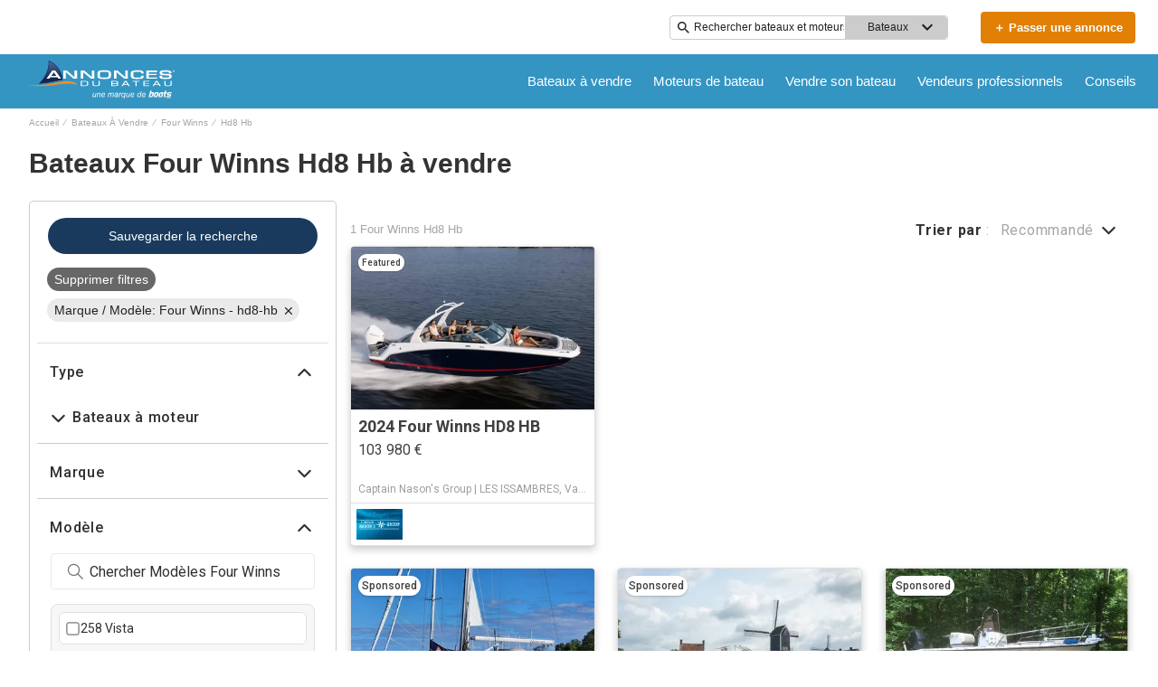

--- FILE ---
content_type: application/javascript
request_url: https://www.annoncesbateau.com/static/js/518.3a2ff525.chunk.js
body_size: 53521
content:
(this.__LOADABLE_LOADED_CHUNKS__=this.__LOADABLE_LOADED_CHUNKS__||[]).push([[518],{1291:function(e){e.exports=JSON.parse('{"app.additionalLeads.keepLooking":"Continuer \xe0 chercher","app.additionalLeads.leadModalSubtitle":"Relatif \xe0 ce bateau","app.additionalLeads.leadModalTitle":"D\xe9couvrez des bateaux similaires","app.additionalLeads.leadSuccessMessage":"Votre demande a \xe9t\xe9 envoy\xe9e avec succ\xe8s. Le vendeur vous contactera bient\xf4t.","app.additionalLeads.messageSent":"Nous avons directement transf\xe9r\xe9 votre message au vendeur.","app.additionalLeads.requestInfo":"Demander des infos","app.additionalLeads.requestSent":"Demande envoy\xe9e","app.additionalLeads.sendAdditionalEmails":"Envoyer d\'autres e-mails maintenant","app.additionalLeads.similarBoats":"Plus de bateaux similaires","app.additionalLeads.thankYou":"Merci.","app.additionalLeads.viewDetails":"Voir les d\xe9tails","app.alertMessage.boatUnavailable.description":"Voici une liste de bateaux similaires.","app.alertMessage.boatUnavailable.title":"Le bateau que vous recherchez n\'est plus disponible.","app.alertMessage.linkExpired.description":"Veuillez consulter la liste mise \xe0 jour des bateaux ci-dessous.","app.alertMessage.linkExpired.title":"Le lien sur lequel vous avez cliqu\xe9 a expir\xe9.","app.alertMessage.similarBoatsForOEMs.description":"Vous trouverez ci-dessous des annonces de bateaux similaires que nous pensons pouvoir vous plaire.","app.alertMessage.similarBoatsForOEMs.title":"Nous ne poss\xe9dons actuellement pas de bateau correspondant \xe0 votre recherche.","app.banner.download.close":"Non Merci!","app.banner.download.description":"R\xe9alisez votre r\xeave aujourd\'hui","app.banner.download.open":"Ouvrir","app.banner.download.title":"{portal} App","app.blocks.classPage.seoArticle.category":"","app.blog.articlePageSEO.metaElements.title":"","app.blog.categories.boating":"bateaux","app.blog.categories.buying":"achat","app.blog.categories.features":"caract\xe9ristiques","app.blog.categories.lifestyle":"le mode de vie","app.blog.categories.power":"bateaux \xe0 moteur","app.blog.categories.reviews":"information","app.blog.categories.sail":"voiliers","app.blog.categories.selling":"vente","app.blog.categoriesDescription.boating":"D\xe9couvrez les meilleurs bateaux","app.blog.categoriesDescription.buying":"Les guides pour acheter votre bateau","app.blog.categoriesDescription.lifestyle":"","app.blog.categoriesDescription.power":"","app.blog.categoriesDescription.reviews":"Meilleurs bateaux et critiques","app.blog.categoriesDescription.sail":"","app.blog.categoriesDescription.selling":"Nous vous aidons \xe0 vendre votre bateau","app.blog.category":"Cat\xe9gorie","app.blog.categoryPageSEO.boating.h1":"bateaux","app.blog.categoryPageSEO.boating.metaElements.description":"","app.blog.categoryPageSEO.boating.metaElements.title":"","app.blog.categoryPageSEO.buying.h1":"achat","app.blog.categoryPageSEO.buying.metaElements.description":"","app.blog.categoryPageSEO.buying.metaElements.title":"","app.blog.categoryPageSEO.lifestyle.h1":"Le mode de vie","app.blog.categoryPageSEO.lifestyle.metaElements.description":"","app.blog.categoryPageSEO.lifestyle.metaElements.title":"Le mode de vie | {portal}.com","app.blog.categoryPageSEO.power.h1":"Bateaux \xe0 moteur","app.blog.categoryPageSEO.power.metaElements.description":"","app.blog.categoryPageSEO.power.metaElements.title":"Bateaux \xe0 moteur | {portal}.com","app.blog.categoryPageSEO.reviews.h1":"information","app.blog.categoryPageSEO.reviews.metaElements.description":"","app.blog.categoryPageSEO.reviews.metaElements.title":"","app.blog.categoryPageSEO.sail.h1":"Voiliers","app.blog.categoryPageSEO.sail.metaElements.description":"","app.blog.categoryPageSEO.sail.metaElements.title":"Voiliers | {portal}.com","app.blog.categoryPageSEO.selling.h1":"vente","app.blog.categoryPageSEO.selling.metaElements.description":"","app.blog.categoryPageSEO.selling.metaElements.title":"","app.blog.home":"accueil","app.blog.homeHeading":"Yachts de Luxe, Superyachts, Conseils et Tendances","app.blog.homePageSEO.h1":"conseils","app.blog.homePageSEO.metaElements.description":"","app.blog.homePageSEO.metaElements.title":"","app.blog.month01":"Janvier","app.blog.month02":"F\xe9vrier","app.blog.month03":"Mars","app.blog.month04":"Avril","app.blog.month05":"Mai","app.blog.month06":"Juin","app.blog.month07":"Juillet","app.blog.month08":"Ao\xfbt","app.blog.month09":"Septembre","app.blog.month10":"Octobre","app.blog.month11":"Novembre","app.blog.month12":"D\xe9cembre","app.blog.noArticlesFound":"Aucun article trouv\xe9","app.blog.page":"page","app.blog.publishedOn":"Publi\xe9 le","app.blog.readingTime":"{readingTime} min de lecture","app.blog.relatedArticles":"Articles li\xe9s","app.blog.writtenBy":"\xc9crit par","app.boatDetails.SEO.metaElements.description":"Consultez le {model} de {year} construit par le chantier naval {make}. Trouvez plus d\'informations et d\'images sur le bateau et consultez le vendeur sur {portal}.","app.boatDetails.SEO.metaElements.description.largeYacht":"Voir les d\xe9tails complets et les photos de {name}, un {make} {model} situ\xe9 \xe0 {location} avec les photos et les d\xe9tails complets de ce {class} fabriqu\xe9 en {year} et disponible \xe0 la vente.","app.boatDetails.SEO.metaElements.description.largeYachtNoName":"Voir tous les d\xe9tails et photos d\'un {model} {make} situ\xe9 \xe0 {location} avec photos et d\xe9tails complets de ce {class} fabriqu\xe9 en {year} et disponible \xe0 la vente.","app.boatDetails.SEO.metaElements.description.smallYacht":"Voir les photos et les d\xe9tails complets de {name}, un {class} fabriqu\xe9 en {year} par {make} {model} et disponible \xe0 la vente.","app.boatDetails.SEO.metaElements.description.smallYachtNoName":"Voir les photos et les d\xe9tails complets d\'un {class} fabriqu\xe9 en {year} par {make} {model} et disponible \xe0 la vente.","app.boatDetails.SEO.metaElements.title.length24m.boatName":"{boatName} {boatClass} {make} \xe0 vendre","app.boatDetails.SEO.metaElements.title.length24m.false":"{year} {make} {model} {boatClass} \xe0 vendre","app.boatDetails.SEO.metaElements.title.length24m.true":"{year} {boatClass} {make} \xe0 vendre","app.boatDetails.SEO.metaElements.title.portalName":" | {portal}","app.boatDetails.SEO.metaElements.title.power":"{condition} {year} {make} {model}","app.boatDetails.SEO.metaElements.title.sail":"{condition} {year} {make} {model}","app.boatDetails.SEO.metaElements.title.subdivision":" - {subdivision}","app.boatDetails.SEO.metaElements.title.unpowered":"{condition} {year} {make} {model}","app.boatDetails.calculator":"","app.boatDetails.description.conversationalCta.content":"Demandez plus d\'informations","app.boatDetails.description.conversationalCta.title":"Ce bateau vous int\xe9resse?","app.boatDetails.details.capacity":"Capacit\xe9","app.boatDetails.details.class":"Type","app.boatDetails.details.engine":"Motorisation","app.boatDetails.details.fuel-type":"Type de Moteur / Essence","app.boatDetails.details.hin":"Num\xe9ro de coque","app.boatDetails.details.hull-material":"Mat\xe9riau de la Coque","app.boatDetails.details.hull-shape":"Forme de la Coque","app.boatDetails.details.hull-warranty":"Garantie","app.boatDetails.details.length":"Longueur","app.boatDetails.details.location":"Localisation","app.boatDetails.details.make":"Fabricant","app.boatDetails.details.model":"Mod\xe8le","app.boatDetails.details.year":"Ann\xe9e","app.boatDetails.features.additional-equipment":"\xc9quipement Suppl\xe9mentaire","app.boatDetails.features.conversationalCta.content":"Demandez au vendeur","app.boatDetails.features.conversationalCta.prePopulatedText":"J\'ai r\xe9cemment vu votre annonce sur {portal} et je suis int\xe9ress\xe9 par les caract\xe9ristiques de ce bateau.","app.boatDetails.features.conversationalCta.title":"Voulez-vous plus d\'informations?","app.boatDetails.features.electrical-equipment":"Appareillage \xc9lectrique","app.boatDetails.features.electronics":"\xc9lectronique","app.boatDetails.features.inside-equipment":"\xc9quipement Interieur","app.boatDetails.features.outside-equipment":"\xc9quipement Ext\xe9rieur","app.boatDetails.features.rigging":"Accastillage / Gr\xe9ement","app.boatDetails.features.sails":"Voiles","app.boatDetails.friendlyFeatureName.additional-equipment":"\xc9quipement Suppl\xe9mentaire","app.boatDetails.friendlyFeatureName.air-compressor":"Compresseur","app.boatDetails.friendlyFeatureName.air-conditioning":"Air Conditionn\xe9","app.boatDetails.friendlyFeatureName.ais":"AIS","app.boatDetails.friendlyFeatureName.asymmetric-spinnaker":"Spi Asym\xe9trique","app.boatDetails.friendlyFeatureName.autopilot":"Pilote Automatique","app.boatDetails.friendlyFeatureName.battened-mainsail":"Grand Voile Semi-Latt\xe9e","app.boatDetails.friendlyFeatureName.battery-charger":"Chargeur de Batteries","app.boatDetails.friendlyFeatureName.beaching-legs":"B\xe9quilles d\'\xc9chouage","app.boatDetails.friendlyFeatureName.bimini-top":"Bimini Top","app.boatDetails.friendlyFeatureName.bow-thruster":"Propulseur d\'\xc9trave","app.boatDetails.friendlyFeatureName.camper-cover":"Capot de remorque","app.boatDetails.friendlyFeatureName.cd-player":"Lecteur CD","app.boatDetails.friendlyFeatureName.chemical-head":"WC Chimique","app.boatDetails.friendlyFeatureName.cinema":"Cin\xe9ma","app.boatDetails.friendlyFeatureName.cockpit-cover":"Taud de Fermeture Arri\xe8re","app.boatDetails.friendlyFeatureName.cockpit-cushions":"Coussins de Cockpit","app.boatDetails.friendlyFeatureName.cockpit-shower":"Douchette de Cockpit","app.boatDetails.friendlyFeatureName.cockpit-speakers":"Haut-Parleurs de Cockpit","app.boatDetails.friendlyFeatureName.cockpit-table":"Table de Cockpit","app.boatDetails.friendlyFeatureName.code-0":"Code 0","app.boatDetails.friendlyFeatureName.compass":"Compas","app.boatDetails.friendlyFeatureName.computer":"Ordinateur","app.boatDetails.friendlyFeatureName.covers":"Tauds","app.boatDetails.friendlyFeatureName.crane":"Pont roulant","app.boatDetails.friendlyFeatureName.customContactInformation":"Coordonn\xe9es","app.boatDetails.friendlyFeatureName.dance-floor":"Piste de danse","app.boatDetails.friendlyFeatureName.davits":"Bossoirs","app.boatDetails.friendlyFeatureName.deep-freezer":"Cong\xe9lateur","app.boatDetails.friendlyFeatureName.depthsounder":"Sondeur","app.boatDetails.friendlyFeatureName.dishwasher":"Lave Vaisselle","app.boatDetails.friendlyFeatureName.dvd-player":"Lecteur DVD","app.boatDetails.friendlyFeatureName.electric-bilge-pump":"Pompe de Cale \xc9lectrique","app.boatDetails.friendlyFeatureName.electric-head":"WC \xc9lectrique","app.boatDetails.friendlyFeatureName.electric-winch":"Winch \xc9lectrique","app.boatDetails.friendlyFeatureName.electrical-equipment":"Appareillage \xc9lectrique","app.boatDetails.friendlyFeatureName.electronics":"\xc9lectronique","app.boatDetails.friendlyFeatureName.elevator":"Monte-charge","app.boatDetails.friendlyFeatureName.fin-stabilizer":"Stabilisateur d\'aileron","app.boatDetails.friendlyFeatureName.flat-screen-tv":"T\xe9l\xe9vision \xe0 \xe9cran plat","app.boatDetails.friendlyFeatureName.fresh-water-maker":"D\xe9ssalinisateur","app.boatDetails.friendlyFeatureName.fully-battened-mainsail":"Grand Voile Full Batten","app.boatDetails.friendlyFeatureName.furling-genoa":"G\xe9nois Sur Enrouleur","app.boatDetails.friendlyFeatureName.furling-mainsail":"Grand Voile Sur Enrouleur","app.boatDetails.friendlyFeatureName.gangway":"Passerelle","app.boatDetails.friendlyFeatureName.garage":"Garage","app.boatDetails.friendlyFeatureName.generator":"G\xe9n\xe9rateur","app.boatDetails.friendlyFeatureName.gennaker-cruising-spinnaker":"Gennaker","app.boatDetails.friendlyFeatureName.genoa":"G\xe9nois","app.boatDetails.friendlyFeatureName.genoa-cover":"Taud de G\xe9nois","app.boatDetails.friendlyFeatureName.gps":"GPS","app.boatDetails.friendlyFeatureName.gym":"Gym","app.boatDetails.friendlyFeatureName.gyroscopic-stabilizer":"Stabilisateur gyroscopique","app.boatDetails.friendlyFeatureName.hard-top":"Hard Top","app.boatDetails.friendlyFeatureName.heating":"Chauffage","app.boatDetails.friendlyFeatureName.heli-pad":"H\xe9liport","app.boatDetails.friendlyFeatureName.hot-water":"Eau Chaude","app.boatDetails.friendlyFeatureName.hydraulic-bathing-platform":"Plateforme de bain hydraulique","app.boatDetails.friendlyFeatureName.hydraulic-gangway":"Passerelle Hydraulique","app.boatDetails.friendlyFeatureName.hydraulic-swim-step":"Marche de bain hydraulique","app.boatDetails.friendlyFeatureName.hydraulic-winch":"Winch Hydraulique","app.boatDetails.friendlyFeatureName.inside-equipment":"\xc9quipement Interieur","app.boatDetails.friendlyFeatureName.inverter":"Convertisseur","app.boatDetails.friendlyFeatureName.jacuzzi":"Jacuzzi","app.boatDetails.friendlyFeatureName.launching-trailer":"Remorque de Mise \xe0  l\'Eau","app.boatDetails.friendlyFeatureName.lazy-bag":"Lazy Bag","app.boatDetails.friendlyFeatureName.lazyjacks":"Lazy Jack","app.boatDetails.friendlyFeatureName.liferaft":"Radeau de Survie","app.boatDetails.friendlyFeatureName.log-speedometer":"Loch-Speedom\xe8tre","app.boatDetails.friendlyFeatureName.mainsail-cover":"Taud de Grand Voile","app.boatDetails.friendlyFeatureName.manual-bilge-pump":"Pompe de Cale Manuelle","app.boatDetails.friendlyFeatureName.marine-head":"WC marin","app.boatDetails.friendlyFeatureName.microwave-oven":"Micro-onde","app.boatDetails.friendlyFeatureName.navigation-center":"Centrale de Navigation","app.boatDetails.friendlyFeatureName.office":"Bureau","app.boatDetails.friendlyFeatureName.outboard-engine-brackets":"Support de Moteur Annexe","app.boatDetails.friendlyFeatureName.outriggers":"Portants","app.boatDetails.friendlyFeatureName.outside-equipment-extras":"\xc9quipement Ext\xe9rieur / Options","app.boatDetails.friendlyFeatureName.oven":"Four","app.boatDetails.friendlyFeatureName.plotter":"Plotter","app.boatDetails.friendlyFeatureName.pool":"Piscine","app.boatDetails.friendlyFeatureName.power-poles":"Colonnes d\'alimentation","app.boatDetails.friendlyFeatureName.pwc":"Motomarine","app.boatDetails.friendlyFeatureName.radar":"Radar","app.boatDetails.friendlyFeatureName.radar-detector":"D\xe9tecteur Radar","app.boatDetails.friendlyFeatureName.radar-reflector":"R\xe9flecteur de radar","app.boatDetails.friendlyFeatureName.radio":"Radio","app.boatDetails.friendlyFeatureName.refrigerator":"R\xe9frig\xe9rateur","app.boatDetails.friendlyFeatureName.repeater":"R\xe9p\xe9titeur(s)","app.boatDetails.friendlyFeatureName.rigging":"Accastillage / Gr\xe9ement","app.boatDetails.friendlyFeatureName.road-trailer":"Remorque Routi\xe8re","app.boatDetails.friendlyFeatureName.sails":"Voiles","app.boatDetails.friendlyFeatureName.sauna":"Sauna","app.boatDetails.friendlyFeatureName.scuba-equipment":"\xc9quipement de plong\xe9e","app.boatDetails.friendlyFeatureName.sea-water-pump":"Pompe \xe0  Eau de Mer","app.boatDetails.friendlyFeatureName.shore-power-inlet":"Prise de Quai","app.boatDetails.friendlyFeatureName.solar-panel":"Panneau Solaire","app.boatDetails.friendlyFeatureName.solent":"Solent","app.boatDetails.friendlyFeatureName.spinnaker":"Spi Sym\xe9trique","app.boatDetails.friendlyFeatureName.spinnaker-pole":"Tangon de spi","app.boatDetails.friendlyFeatureName.spray-hood":"Capote de Descente","app.boatDetails.friendlyFeatureName.staysail":"Trinquette","app.boatDetails.friendlyFeatureName.steering-wheel":"Barres \xe0 roue","app.boatDetails.friendlyFeatureName.stern-thruster":"Propulseur de Poupe","app.boatDetails.friendlyFeatureName.storm-jib":"Tourmentin","app.boatDetails.friendlyFeatureName.surf-system":"Syst\xe8me de navigation","app.boatDetails.friendlyFeatureName.swimming-ladder":"\xc9chelle de Bain","app.boatDetails.friendlyFeatureName.teak-cockpit":"Cockpit Teck","app.boatDetails.friendlyFeatureName.teak-sidedecks":"Passavants Teck","app.boatDetails.friendlyFeatureName.tender":"Annexe","app.boatDetails.friendlyFeatureName.tiller":"Barre Franche","app.boatDetails.friendlyFeatureName.touch-&-go":"Touch & Go","app.boatDetails.friendlyFeatureName.touch-screen":"\xc9cran tactile","app.boatDetails.friendlyFeatureName.trisail":"Voile de Cap","app.boatDetails.friendlyFeatureName.tv-set":"TV","app.boatDetails.friendlyFeatureName.underwater-lights":"\xc9clairages sous-marins","app.boatDetails.friendlyFeatureName.vcr":"Magn\xe9toscope","app.boatDetails.friendlyFeatureName.vhf":"VHF","app.boatDetails.friendlyFeatureName.walk-around":"Walk Around","app.boatDetails.friendlyFeatureName.washing-machine":"Lave Linge","app.boatDetails.friendlyFeatureName.water-toys":"Jouets aquatiques","app.boatDetails.friendlyFeatureName.wheelchair-friendly":"Accessible en fauteuil roulant","app.boatDetails.friendlyFeatureName.wi-fi":"Wi-Fi","app.boatDetails.friendlyFeatureName.wind-generator":"\xc9olienne","app.boatDetails.friendlyFeatureName.wind-speed-and-direction":"Girouette - An\xe9mom\xe8tre","app.boatDetails.friendlyFeatureName.wine-cellar":"Cave \xe0 vin","app.boatDetails.getPreQualified.label":"","app.boatDetails.hideForm":"","app.boatDetails.loans":"","app.boatDetails.localDelivery.label":"Livraison locale possible","app.boatDetails.measurements.accommodations":"Am\xe9nagements","app.boatDetails.measurements.alternatorOutput":"Puissance alternateur","app.boatDetails.measurements.beam":"Largeur","app.boatDetails.measurements.bore":"Al\xe9sage","app.boatDetails.measurements.cabin-headroom":"Hauteur Sous Barrot","app.boatDetails.measurements.cabins":"Cabines","app.boatDetails.measurements.conversationalCta.content":"Demandez au vendeur","app.boatDetails.measurements.conversationalCta.prePopulatedText":"J\'ai r\xe9cemment consult\xe9 votre annonce sur {portal} et je souhaite recevoir plus d\'informations sur les caract\xe9ristiques de ce bateau. Je vous remercie de votre attention.","app.boatDetails.measurements.conversationalCta.title":"Voulez-vous plus de details de ses caract\xe9ristiques?","app.boatDetails.measurements.crew-cabins":"Cabines d\u2019\xe9quipage","app.boatDetails.measurements.crew-heads":"Toilettes Equipage","app.boatDetails.measurements.cruising-speed":"Vitesse de Croisi\xe8re","app.boatDetails.measurements.deadrise-at-transom":"Relev\xe9 de Varangues","app.boatDetails.measurements.dimensions":"Dimensions","app.boatDetails.measurements.displacement":"D\xe9placement","app.boatDetails.measurements.double-berths":"Couchettes Doubles","app.boatDetails.measurements.dry-weight":"Poids \xe0 Sec","app.boatDetails.measurements.electrical-circuit":"Circuit \xc9lectrique","app.boatDetails.measurements.freeboard":"Franco-Bord","app.boatDetails.measurements.fresh-water-tank":"R\xe9servoirs \xe0 Eau Douce","app.boatDetails.measurements.fuel-tank":"R\xe9servoirs de Carburant","app.boatDetails.measurements.gearRatio":"Rapport de vitesse","app.boatDetails.measurements.gross-tonnage":"Tonnage brut","app.boatDetails.measurements.guest-cabins":"Cabines d\u2019invit\xe9s","app.boatDetails.measurements.guest-heads":"Toilettes Invit\xe9s","app.boatDetails.measurements.heads":"Toilettes","app.boatDetails.measurements.holding-tank":"R\xe9servoirs \xe0 Eau Noir","app.boatDetails.measurements.hull-material":"Mat\xe9riau de la Coque","app.boatDetails.measurements.hull-shape":"Forme de la Coque","app.boatDetails.measurements.keel-type":"Type de Quille","app.boatDetails.measurements.length-at-waterline":"Longeur de Ligne de Flottaison","app.boatDetails.measurements.length-on-deck":"Longueur de Pont","app.boatDetails.measurements.length-overall":"Longeur Hors Tout","app.boatDetails.measurements.liferaft-capacity":"Capacit\xe9 de Radeaux de Survie","app.boatDetails.measurements.max-bridge-clearance":"Hauteur Libre Max. Sous Ponts","app.boatDetails.measurements.max-draft":"Tirant d\'Eau Max.","app.boatDetails.measurements.max-speed":"Vitesse Max","app.boatDetails.measurements.min-draft":"Tirant d\'Eau Min.","app.boatDetails.measurements.miscellaneous":"Divers","app.boatDetails.measurements.range":"Autonomie","app.boatDetails.measurements.seating-capacity":"Capacit\xe9 en Si\xe8ges","app.boatDetails.measurements.shaftLength":"Longueur de l\'arbre","app.boatDetails.measurements.single-berths":"Couchettes Simples","app.boatDetails.measurements.speed-distance":"Vitesse et Autonomie","app.boatDetails.measurements.stroke":"Course","app.boatDetails.measurements.tanks":"R\xe9servoirs","app.boatDetails.measurements.twin-berths":"Couchettes \xe0 Deux Lits","app.boatDetails.measurements.voltage":"Tension","app.boatDetails.measurements.weights":"Poids","app.boatDetails.measurements.windlass":"Guindeau","app.boatDetails.meetTheSeller":"Rencontrez le vendeur","app.boatDetails.monthlyPrice.label":"","app.boatDetails.moreDetails.conversationalCta.content":"Demandez au vendeur","app.boatDetails.moreDetails.conversationalCta.title":"Avez-vous besoin de plus de d\xe9tails?","app.boatDetails.moreQuestions.conversationalCta.body.firstRow":"Obtenez des r\xe9ponses, programmez une visite pour voir le bateau, ou trouvez le bon moment pour un essai en mer.","app.boatDetails.moreQuestions.conversationalCta.body.secondRow":"Passez \xe0 l\'\xe9tape suivante et contactez le vendeur.","app.boatDetails.moreQuestions.conversationalCta.linkText":"Contacter le vendeur","app.boatDetails.moreQuestions.conversationalCta.prePopulatedText":"J\u2019ai r\xe9cemment consult\xe9 votre annonce sur YachtWorld et votre bateau m\u2019int\xe9resse. Pourriez-vous me contacter afin que nous puissions en discuter, programmer une visite ou organiser un essai en mer ? Bien \xe0 vous.","app.boatDetails.moreQuestions.conversationalCta.title":"Encore une question?","app.boatDetails.notForSaleInLocalWaters":"Pas disponible \xe0 la vente dans les eaux locales","app.boatDetails.plusYears":"{years}+ ans","app.boatDetails.pricedrop.label":"Baisse de prix:","app.boatDetails.propulsion.configuration":"Agencement","app.boatDetails.propulsion.coolingSystem":"Syst\xe8me de refroidissement","app.boatDetails.propulsion.drive-type":"Type d\'Entra\xeenement","app.boatDetails.propulsion.emissions":"\xc9missions","app.boatDetails.propulsion.engine":"Motorisation {number}","app.boatDetails.propulsion.engine-hours":"Heures de Moteur","app.boatDetails.propulsion.engine-make":"Marque Moteur","app.boatDetails.propulsion.engine-model":"Mod\xe8le Moteur","app.boatDetails.propulsion.engine-type":"Montage","app.boatDetails.propulsion.engine-year":"Ann\xe9e de Construction","app.boatDetails.propulsion.folding-propeller":"H\xe9lice Repliable","app.boatDetails.propulsion.fuel-type":"Type de Moteur / Essence","app.boatDetails.propulsion.fuelInductionSystem":"Circuit d\'admission de carburant","app.boatDetails.propulsion.ignitionSystem":"Syst\xe8me d\'allumage","app.boatDetails.propulsion.location":"Localisation","app.boatDetails.propulsion.lubricationSystem":"Syst\xe8me de lubrification","app.boatDetails.propulsion.numberCylinders":"Nombre de cylindres","app.boatDetails.propulsion.power.hp":"{power}ch","app.boatDetails.propulsion.power.kW":"{power}kW","app.boatDetails.propulsion.propeller-material":"Mat\xe9riau de l\'H\xe9lice","app.boatDetails.propulsion.propeller-type":"H\xe9lice","app.boatDetails.propulsion.rope-cutter":"Coupe-Orins","app.boatDetails.propulsion.rpmMax":"Tr/min max","app.boatDetails.propulsion.serialNumber":"Num\xe9ro de s\xe9rie","app.boatDetails.propulsion.startingSystem":"Syst\xe8me de d\xe9marrage","app.boatDetails.propulsion.steeringSystem":"Syst\xe8me de direction","app.boatDetails.propulsion.stockNumber":"Num\xe9ro d\'inventaire","app.boatDetails.propulsion.total-power":"Puissance Moteur","app.boatDetails.propulsion.use":"Utilisation","app.boatDetails.summary.engineHoursText":"heures","app.boatDetails.summary.linkText":"Personnaliser","app.boatDetails.summary.paymentText":"Devenez propri\xe9taire de ce bateau pour ","app.boatDetails.summary.tooltipText":"","app.boatDetails.value.activities.day-cruising":"une croisi\xe8re de jour","app.boatDetails.value.activities.freshwater-fishing":"la p\xeache en eau douce","app.boatDetails.value.activities.other":"une vari\xe9t\xe9 d\'activit\xe9s de navigation commerciale et de plaisance","app.boatDetails.value.activities.overnight-cruising":"une croisi\xe8re de nuit","app.boatDetails.value.activities.pwc":"des v\xe9hicules nautiques \xe0 moteur","app.boatDetails.value.activities.sailing":"la navigation \xe0 voile","app.boatDetails.value.activities.saltwater-fishing":"la p\xeache en mer","app.boatDetails.value.activities.watersports":"des sports nautiques","app.boatDetails.value.configuration.inline":"Inline","app.boatDetails.value.configuration.rotary":"Rotatif","app.boatDetails.value.drive-type.air-propeller":"H\xe9lice A\xe9rienne","app.boatDetails.value.drive-type.direct":"Prise Directe","app.boatDetails.value.drive-type.jet":"Jet Drive","app.boatDetails.value.drive-type.other":"Autre","app.boatDetails.value.drive-type.outboard":"Hors-Bord","app.boatDetails.value.drive-type.pod":"Lecteur de Pod","app.boatDetails.value.drive-type.sail":"Transmission Sail Drive","app.boatDetails.value.drive-type.stern":"Transmission en Z","app.boatDetails.value.drive-type.surface":"Surface Drive","app.boatDetails.value.drive-type.v":"Transmission en V","app.boatDetails.value.electrical-circuit.110v":"110V","app.boatDetails.value.electrical-circuit.12v":"12V","app.boatDetails.value.electrical-circuit.220v":"220V","app.boatDetails.value.electrical-circuit.240v":"240V","app.boatDetails.value.electrical-circuit.24v":"24V","app.boatDetails.value.engine-location.port":"B\xe2bord","app.boatDetails.value.engine-location.starboard":"Tribord","app.boatDetails.value.engine-type.electric":"\xc9lectrique","app.boatDetails.value.engine-type.inboard":"Inbord","app.boatDetails.value.engine-type.inboard-outboard":"Inbord/Hors-Bord","app.boatDetails.value.engine-type.other":"Autre","app.boatDetails.value.engine-type.outboard":"Hors-Bord","app.boatDetails.value.engine-type.outboard-2s":"Hors-bord 2 Temps","app.boatDetails.value.engine-type.outboard-4s":"Hors-bord 4 Temps","app.boatDetails.value.engine-type.v-drive":"V","app.boatDetails.value.fuel-type.diesel":"Diesel","app.boatDetails.value.fuel-type.electric":"\xc9lectrique","app.boatDetails.value.fuel-type.gasoline":"Essence","app.boatDetails.value.fuel-type.lpg":"GPL","app.boatDetails.value.fuel-type.other":"Autre","app.boatDetails.value.hull-material.aluminum":"Aluminium","app.boatDetails.value.hull-material.composite":"Composite","app.boatDetails.value.hull-material.ferro-cement":"Ferrociment","app.boatDetails.value.hull-material.fiberglass":"Fibres de verre / polyester","app.boatDetails.value.hull-material.hypalon":"Hypalon","app.boatDetails.value.hull-material.other":"Autre","app.boatDetails.value.hull-material.pvc":"PVC","app.boatDetails.value.hull-material.roplene":"Roplene","app.boatDetails.value.hull-material.steel":"Acier","app.boatDetails.value.hull-material.wood":"Bois","app.boatDetails.value.hull-shape.catamaran":"Catamaran","app.boatDetails.value.hull-shape.deep-vee":"Deep Vee","app.boatDetails.value.hull-shape.displacement":"D\xe9placement","app.boatDetails.value.hull-shape.flat":"Plat","app.boatDetails.value.hull-shape.foldable":"Rabattable","app.boatDetails.value.hull-shape.hydrofoil":"Hydropt\xe8re","app.boatDetails.value.hull-shape.modified-vee":"Coque en V Modifi\xe9e","app.boatDetails.value.hull-shape.monohull":"Monocoque ","app.boatDetails.value.hull-shape.other":"Autre","app.boatDetails.value.hull-shape.planing":"Planant","app.boatDetails.value.hull-shape.pontoon":"Ponton","app.boatDetails.value.hull-shape.rib":"Semi-Rigide","app.boatDetails.value.hull-shape.roll-up":"Pliage (Roll Up)","app.boatDetails.value.hull-shape.sea-v2":"Sea-V2(TM)","app.boatDetails.value.hull-shape.semi-displacement":"Semi-D\xe9placement","app.boatDetails.value.hull-shape.trimaran":"Trimaran","app.boatDetails.value.hull-shape.tunnel":"Tunnel","app.boatDetails.value.keel-type.kt-bilge":"Quille \xe0 bouchain","app.boatDetails.value.keel-type.kt-bulb":"Quille \xe0 bulbe","app.boatDetails.value.keel-type.kt-canting-keel":"Quille pendulaire","app.boatDetails.value.keel-type.kt-centerboard":"D\xe9rive","app.boatDetails.value.keel-type.kt-fin":"Quille aileron","app.boatDetails.value.keel-type.kt-full":"Quille longue","app.boatDetails.value.keel-type.kt-lifting":"Quille relevable","app.boatDetails.value.keel-type.kt-other":"Autre","app.boatDetails.value.keel-type.kt-twin-keel":"Quille double","app.boatDetails.value.keel-type.kt-wing":"Quille \xe0 ailerons","app.boatDetails.value.more-details-section.accommodations":"Am\xe9nagement","app.boatDetails.value.more-details-section.additional-information":"Autres informations","app.boatDetails.value.more-details-section.dimensions":"Dimensions","app.boatDetails.value.more-details-section.disclaimer":"Clause de non-responsabilit\xe9","app.boatDetails.value.more-details-section.engines":"Moteurs","app.boatDetails.value.more-details-section.galley":"Cuisine","app.boatDetails.value.more-details-section.tankage":"R\xe9servoirs","app.boatDetails.value.propeller-material.allow":"Alliage","app.boatDetails.value.propeller-material.alloy":"Alliage","app.boatDetails.value.propeller-material.aluminum":"Aluminium","app.boatDetails.value.propeller-material.bronze":"Bronze","app.boatDetails.value.propeller-material.other":"Autre","app.boatDetails.value.propeller-material.stainless-steel":"Acier Inoxydable","app.boatDetails.value.propeller-type.2-blade":"2 Pales","app.boatDetails.value.propeller-type.3-blade":"3 Pales","app.boatDetails.value.propeller-type.4-blade":"4 Pales","app.boatDetails.value.propeller-type.5-blade":"5 Pales","app.boatDetails.value.propeller-type.6-blade":"6 Pales","app.boatDetails.value.tank-material.aluminium":"Aluminium","app.boatDetails.value.tank-material.aluminum":"Aluminium","app.boatDetails.value.tank-material.grp":"GRP","app.boatDetails.value.tank-material.other":"Autre","app.boatDetails.value.tank-material.plastic":"Plastique","app.boatDetails.value.tank-material.stainless-steel":"Acier Inoxydable","app.boatDetails.value.tank-material.steel":"Acier","app.boatDetails.value.use.both":"Eau douce et eau de mer","app.boatDetails.value.use.fresh-water":"Eau douce","app.boatDetails.value.use.salt-water":"Eau de mer","app.boatDetails.value.windlass.electric-windlass":"Guindeau \xc9lectrique","app.boatDetails.value.windlass.hydraulic-windlass":"Guindeau-Hydraulique","app.boatDetails.value.windlass.manual-windlass":"Guindeau Manuel","app.boatDetails.verifiedBroker":"Courtier v\xe9rifi\xe9","app.boatDetails.warranty.lifetime":"\xc0 vie","app.boatDetails.warranty.months":"mois","app.boatDetails.warranty.oneYear":"{years} an","app.boatDetails.warranty.years":"{years} ans","app.boatLoans.SEO.metaElements.description":"","app.boatLoans.SEO.metaElements.title":"","app.boatLoans.applyNowButton":"","app.boatLoans.banner.perk1":"","app.boatLoans.banner.perk2":"","app.boatLoans.banner.perk3":"","app.boatLoans.banner.perk4":"","app.boatLoans.banner.perk5":"","app.boatLoans.banner.rates.disclaimer":"","app.boatLoans.banner.rates.title":"","app.boatLoans.banner.title1":"","app.boatLoans.banner.title2":"","app.boatLoans.bdpBoatLoansSection.applyNow":"","app.boatLoans.bdpBoatLoansSection.callUs":"","app.boatLoans.bdpBoatLoansSection.faqs":"","app.boatLoans.bdpBoatLoansSection.poweredBy":"","app.boatLoans.bdpBoatLoansSection.rates":"","app.boatLoans.bdpBoatLoansSection.reviews":"","app.boatLoans.bdpBoatLoansSection.title":"","app.boatLoans.calculator.form.boatYear.label":"","app.boatLoans.calculator.form.boatYear.placeholder":"","app.boatLoans.calculator.form.ficoScore.label":"","app.boatLoans.calculator.form.ficoScore.placeholder":"","app.boatLoans.calculator.form.loanAmount.error":"","app.boatLoans.calculator.form.loanAmount.label":"","app.boatLoans.calculator.form.loanAmount.placeholder":"","app.boatLoans.calculator.form.loanType.label":"","app.boatLoans.calculator.form.loanType.new":"","app.boatLoans.calculator.form.loanType.placeholder":"","app.boatLoans.calculator.form.loanType.refinance":"","app.boatLoans.calculator.form.loanType.used":"","app.boatLoans.calculator.results.contactUs":"","app.boatLoans.calculator.results.disclaimer":"","app.boatLoans.calculator.results.estimatedMonthlyPayment":"","app.boatLoans.calculator.results.interestRate":"","app.boatLoans.calculator.results.loanAmount":"","app.boatLoans.calculator.results.moreInfo":"","app.boatLoans.calculator.results.summary":"","app.boatLoans.calculator.results.termLength":"","app.boatLoans.calculator.results.years":"","app.boatLoans.calculator.title":"","app.boatLoans.infoAccordion.question1.content":"","app.boatLoans.infoAccordion.question1.link1":"","app.boatLoans.infoAccordion.question1.link2":"","app.boatLoans.infoAccordion.question1.title":"","app.boatLoans.infoAccordion.question2.content":"","app.boatLoans.infoAccordion.question2.link":"","app.boatLoans.infoAccordion.question2.title":"","app.boatLoans.infoAccordion.question3.content":"","app.boatLoans.infoAccordion.question3.title":"","app.boatLoans.infoAccordion.question4.content":"","app.boatLoans.infoAccordion.question4.item1":"","app.boatLoans.infoAccordion.question4.item2":"","app.boatLoans.infoAccordion.question4.item3":"","app.boatLoans.infoAccordion.question4.item4":"","app.boatLoans.infoAccordion.question4.item5":"","app.boatLoans.infoAccordion.question4.item6":"","app.boatLoans.infoAccordion.question4.title":"","app.boatLoans.infoAccordion.question5.content":"","app.boatLoans.infoAccordion.question5.link":"","app.boatLoans.infoAccordion.question5.title":"","app.boatLoans.monthlyPaymentTooltip.currencyCode":"","app.boatLoans.monthlyPaymentTooltip.month":"","app.boatLoans.monthlyPaymentTooltip.monthAbbreviation":"","app.boatLoans.monthlyPaymentTooltip.text":"","app.boatLoans.whyTrident.info1.content":"","app.boatLoans.whyTrident.info1.title":"","app.boatLoans.whyTrident.info2.content":"","app.boatLoans.whyTrident.info2.title":"","app.boatLoans.whyTrident.info3.content":"","app.boatLoans.whyTrident.info3.title":"","app.boatLoans.whyTrident.info4.content":"","app.boatLoans.whyTrident.info4.link":"","app.boatLoans.whyTrident.info4.title":"","app.boatLoans.whyTrident.logo.altText":"","app.boatLoans.whyTrident.title":"","app.boatLoansCalculator.faq.items.item1.text":"","app.boatLoansCalculator.faq.items.item1.title":"","app.boatLoansCalculator.faq.items.item2.bullet1":"","app.boatLoansCalculator.faq.items.item2.bullet2":"","app.boatLoansCalculator.faq.items.item2.bullet3":"","app.boatLoansCalculator.faq.items.item2.bullet4":"","app.boatLoansCalculator.faq.items.item2.subTitle":"","app.boatLoansCalculator.faq.items.item2.text":"","app.boatLoansCalculator.faq.items.item2.title":"","app.boatLoansCalculator.faq.items.item3.text":"","app.boatLoansCalculator.faq.items.item3.title":"","app.boatLoansCalculator.faq.items.item4.link":"","app.boatLoansCalculator.faq.items.item4.text":"","app.boatLoansCalculator.faq.items.item4.title":"","app.boatLoansCalculator.faq.title":"","app.boatLoansCalculator.hero.description":"","app.boatLoansCalculator.hero.title":"","app.boatLoansCalculator.howAndWhat.item1.text":"","app.boatLoansCalculator.howAndWhat.item1.title":"","app.boatLoansCalculator.howAndWhat.item2.text":"","app.boatLoansCalculator.howAndWhat.item2.title":"","app.boatLoansCalculator.meta.description":"","app.boatLoansCalculator.meta.title":"","app.boatLoansCalculator.process.bullets.item1.text":"","app.boatLoansCalculator.process.bullets.item1.title":"","app.boatLoansCalculator.process.bullets.item2.link":"","app.boatLoansCalculator.process.bullets.item2.text":"","app.boatLoansCalculator.process.bullets.item2.title":"","app.boatLoansCalculator.process.bullets.item3.text":"","app.boatLoansCalculator.process.bullets.item3.title":"","app.boatLoansCalculator.process.description":"","app.boatLoansCalculator.process.logoAltText":"","app.boatLoansCalculator.process.title":"","app.boatLoansLeads.getPreQualified.calculator.form.calculateButton":"","app.boatLoansLeads.getPreQualified.calculator.form.desiredMonthlyPayment":"","app.boatLoansLeads.getPreQualified.calculator.form.desiredMonthlyPaymentPlaceholder":"","app.boatLoansLeads.getPreQualified.calculator.form.downPayment":"","app.boatLoansLeads.getPreQualified.calculator.form.downPaymentPlaceholder":"","app.boatLoansLeads.getPreQualified.calculator.form.interestRate":"","app.boatLoansLeads.getPreQualified.calculator.form.interestRatePlaceholder":"","app.boatLoansLeads.getPreQualified.calculator.form.loanAmount":"","app.boatLoansLeads.getPreQualified.calculator.form.loanTermMonths":"","app.boatLoansLeads.getPreQualified.calculator.form.loanTermMonthsPlaceholder":"","app.boatLoansLeads.getPreQualified.calculator.form.loanTermYears":"","app.boatLoansLeads.getPreQualified.calculator.form.loanTermYearsPlaceholder":"","app.boatLoansLeads.getPreQualified.calculator.form.missingRequiredField":"","app.boatLoansLeads.getPreQualified.calculator.form.purchasePrice":"","app.boatLoansLeads.getPreQualified.calculator.form.purchasePricePlaceholder":"","app.boatLoansLeads.getPreQualified.calculator.main.monthlyPayment":"","app.boatLoansLeads.getPreQualified.calculator.main.totalLoanAmount":"","app.boatLoansLeads.getPreQualified.calculator.result.applyNowButton":"","app.boatLoansLeads.getPreQualified.calculator.result.disclaimerBDP":"","app.boatLoansLeads.getPreQualified.calculator.result.getPreQualButton":"","app.boatLoansLeads.getPreQualified.calculator.result.monthlyPayment":"","app.boatLoansLeads.getPreQualified.calculator.result.or":"","app.boatLoansLeads.getPreQualified.calculator.result.readyNextStep":"","app.boatLoansLeads.getPreQualified.calculator.result.totalLoanAmount":"","app.boatLoansLeads.getPreQualified.paymentCalculator.srpTitle":"","app.boatLoansLeads.getPreQualified.paymentCalculator.title":"","app.brandedOemSearch.brand.aboutTitle":"\xc0 propos de {dealerName}","app.brandedOemSearch.brand.externalLinks.buildPrice":"Construction et Prix","app.brandedOemSearch.brand.externalLinks.customService":"Service Personnalis\xe9","app.brandedOemSearch.brand.externalLinks.helpMeChoose":"Aidez-moi \xe0 choisir","app.brandedOemSearch.brand.externalLinks.learnMore":"En savoir plus","app.brandedOemSearch.brand.externalLinks.maintenance":"Entretien","app.brandedOemSearch.brand.externalLinks.news":"Actualit\xe9s","app.brandedOemSearch.brand.externalLinks.ownersManuals":"Manuels du Propri\xe9taire","app.brandedOemSearch.brand.externalLinks.performanceTests":"Tests de Performance","app.brandedOemSearch.brand.externalLinks.promotions":"Promotions","app.brandedOemSearch.brand.externalLinks.resources":"Ressources","app.brandedOemSearch.brand.externalLinks.upcomingEvents":"\xc9v\xe9nements \xe0 venir","app.brandedOemSearch.brand.externalLinks.warranty":"Garantie","app.brandedOemSearch.brand.informationTitle":"Informations de {dealerName}","app.brandedOemSearch.brand.learnMoreAbout":"En savoir plus sur {dealerName}","app.brandedOemSearch.brand.seeListings":"D\xe9couvrez toutes les annnonces nouvelles et d\'occasion","app.brandedOemSearch.dealerContact.title":"","app.brandedOemSearch.manufacturerContact.back":"","app.brandedOemSearch.manufacturerContact.title":"","app.brandedSearch.SEO.breadcrumbs":"{dealerName} - {dealerCity}","app.brandedSearch.SEO.metaElements.description":"Retrouvez un large choix de bateaux \xe0 moteur et / ou \xe0 voile neufs et d\'occasions actuellement en vente chez {dealerName} \xe0 {dealerCity}.","app.brandedSearch.SEO.metaElements.title":"{dealerName} \xe0 {dealerCity} | {portal}","app.brandedSearch.brandedButton":"Voir les mod\xe8les","app.carouselModal.close":"Fermer","app.components.Listing.AVAILABLE_SOON.cta":"Pr\xe9-commande","app.components.Listing.AVAILABLE_SOON.text":"Disponible prochainement","app.components.Listing.CPYB":"","app.components.Listing.IN_STOCK.cta":"Contacter le vendeur","app.components.Listing.IN_STOCK.text":"En stock","app.components.Listing.NEW_ARRIVAL.cta":"Contact en un clic","app.components.Listing.NEW_ARRIVAL.text":"Nouveaut\xe9","app.components.Listing.SALE_PENDING.cta":"Contacter le vendeur","app.components.Listing.SALE_PENDING.text":"En cours de vente","app.components.activeListings":"Annonces Actives","app.components.brokerInformation":"Coordonn\xe9es courtier","app.components.brokerListings":"Voir Mes Annonces","app.components.contactSalesRep":"Please contact {firstName} {lastName} at","app.components.description":"Description","app.components.details":"D\xe9tails","app.components.features":"Caract\xe9ristiques","app.components.immersiveTour":"Visite interactive","app.components.marketsServed":"March\xe9s desservis","app.components.measurements":"Dimensions","app.components.moreDetails":"Plus de d\xe9tails","app.components.moreFromDealer":"En savoir plus sur le professionnel","app.components.moreFromManufacturer":"Plus de mod\xe8les de ce chantier","app.components.propulsion":"Propulsion","app.components.services.finance":"Besoin d\'un financement ?","app.components.services.financeYourBoat":"Financer ce Bateau!","app.components.services.financeYourEngine":"Financer ce Moteur!","app.components.services.insurance":"Besoin d\'une assurance bateau ?","app.components.services.transport":"CHANGEME","app.components.services.warranty":"CHANGEME","app.components.servicesDetails":"Services","app.components.similarListings.city.paragraph1":"Wow ! Les bateaux de {city} ne sont plus disponibles.","app.components.similarListings.city.paragraph2":"Trouvez {numListings} des annonces pr\xe8s de votre recherche.","app.components.similarListings.model.paragraph1":"Malheureusement, il n\'y a plus de bateaux {make} {model} disponibles.","app.components.similarListings.model.paragraph2":"Trouvez {numListings} des annonces similaires \xe0 votre recherche.","app.components.soldListings":"Annonces Vendues","app.components.specializingIn":"Sp\xe9cialis\xe9 en","app.components.technicalSpecificationsOEMs.title":"{make} {model} fiche technique:","app.components.trustedPartner":"Partenaire de confiance","app.components.trustedPartnerYears":"{years}+ ans","app.components.videoDetails":"Revues vid\xe9o d\'experts","app.components.viewAllListings":"Voir toutes les annonces","app.components.viewDealerWebsite":"Visiter le site web","app.components.viewManufacturerWebsite":"Se rendre sur le site Web du chantier","app.contactForm.boatStorage":"Stockage de Bateau","app.contactForm.close":"Fermer","app.contactForm.comment":"Commentaires","app.contactForm.comments":"Message","app.contactForm.contactButton":"Envoyer un email","app.contactForm.country":"Pays","app.contactForm.email":"E-mail","app.contactForm.firstName":"Nom","app.contactForm.formError":"Merci de corriger les erreurs surlign\xe9es.","app.contactForm.fullName":"Nom et pr\xe9nom","app.contactForm.listedBy":"R\xe9pertori\xe9 par","app.contactForm.messageError":"Vous avez peut-\xeatre saisi des informations erron\xe9es ou le serveur est temporairement hors service. Veuillez recharger cette page et r\xe9essayer plus tard.","app.contactForm.messageErrorTitle":"La demande ne peut aboutir","app.contactForm.messageSent":"Nous avons envoy\xe9 vos coordonn\xe9es directement au vendeur.","app.contactForm.messageSentTitle":"F\xe9licitations !","app.contactForm.phone":"T\xe9l\xe9phone","app.contactForm.phoneOpt":"T\xe9l\xe9phone (facultatif)","app.contactForm.prePopulatedText":"Je souhaite obtenir plus d\'informations sur votre {listingTitle}. Merci de bien vouloir me contacter.","app.contactForm.prePopulatedText.brandedSRP":"Je souhaite obtenir plus d\'informations sur {brandName}. Merci de bien vouloir me contacter.","app.contactForm.selectCountry":"Choisissez le Pays","app.contactForm.subjectLabel":"Objet","app.contactForm.subjectsMessage1":"J\'aimerais savoir si le {yearMakeModel} que vous avez r\xe9pertori\xe9 sur {portal} est toujours disponible.","app.contactForm.subjectsMessage2":"Je souhaiterais prendre rendez-vous pour visiter le {yearMakeModel} que vous avez r\xe9pertori\xe9 sur {portal} ","app.contactForm.subjectsMessage3":"J\'aimerais faire une offre sur le {yearMakeModel} que vous avez r\xe9pertori\xe9 sur {portal}. Pourriez-vous m\'informer des prochaines \xe9tapes?","app.contactForm.subjectsMessage4":"J\'ai une question \xe0 propos du {yearMakeModel} que vous avez r\xe9pertori\xe9 sur {portal}. Pourriez-vous fournir plus d\'informations sur...","app.contactForm.subjectsOption1":"V\xe9rifier la disponibilit\xe9","app.contactForm.subjectsOption2":"Prendre rendez-vous","app.contactForm.subjectsOption3":"Faire une offre","app.contactForm.subjectsOption4":"Poser une question","app.contactForm.title":"Contacter le Vendeur","app.contactForm.yourEmail":"Votre e-mail","app.contactForm.yourPhone":"Votre t\xe9l\xe9phone (facultatif)","app.contactGroup.call":"Appelez","app.contactGroup.callNow":"Appelez maintenant","app.contactGroup.callSellerNow":"Appelez {sellerName} maintenant","app.contactGroup.contact":"Contactez","app.contactGroup.offeredBy":"Propos\xe9 par","app.contactGroup.phoneReveal":"Voir le t\xe9l\xe9phone","app.contactGroup.requestInformation":"Demander des informations","app.contactUs.description":"Email YachtWorld.fr Aujourd\'hui","app.contactUs.form.clear":"Effacer","app.contactUs.form.email":"E-mail","app.contactUs.form.invalidEmail":"Format d\u2019e-mail invalide","app.contactUs.form.message":"Veuillez saisir votre message ci-dessous","app.contactUs.form.name":"Nom","app.contactUs.form.required":"Obligatoire","app.contactUs.form.send":"Envoyer","app.contactUs.form.subject":"Sujet","app.contactUs.title":"Envoyez-nous un message","app.cookiesDisclaimer.accept":"Cela me convient","app.cookiesDisclaimer.deny":"D\xe9sactiver les cookies","app.cookiesDisclaimer.disclaimer.p1":"Ce site Web enregistre des cookies sur votre ordinateur.","app.cookiesDisclaimer.disclaimer.p2":"Ces cookies sont utilis\xe9s pour recueillir des informations sur la fa\xe7on dont vous interagissez avec notre site Web et nous permettent de nous souvenir de vous.","app.cookiesDisclaimer.disclaimer.p3":"Nous utilisons ces informations afin d\'am\xe9liorer et de personnaliser votre exp\xe9rience de navigation et \xe0 des fins d\'analyse et de statistiques sur nos visiteurs, tant sur ce site Web que sur d\'autres m\xe9dias.","app.cookiesDisclaimer.disclaimer.p4":"Pour en savoir plus sur les cookies que nous utilisons, consultez notre","app.cookiesDisclaimer.disclaimer.p5":".","app.cookiesDisclaimer.disclaimer.p6":"Si vous refusez, vos informations ne seront pas trac\xe9es lorsque vous visiterez ce site Web.","app.cookiesDisclaimer.disclaimer.p7":"Un seul cookie sera utilis\xe9 dans votre navigateur pour m\xe9moriser votre choix de ne pas \xeatre suivi.","app.cookiesDisclaimer.disclaimer.policy":"Politique en mati\xe8re de cookies","app.countries.AD":"Andorre","app.countries.AE":"Emirats Arabes Unis","app.countries.AF":"Afghanistan","app.countries.AG":"Antigua et Barbuda","app.countries.AI":"Anguilla","app.countries.AL":"Albanie","app.countries.AM":"Arm\xe9nie","app.countries.AN":"Antilles N\xe9erlandaises","app.countries.AO":"Angola","app.countries.AQ":"Antarctique","app.countries.AR":"Argentine","app.countries.AS":"Samoa am\xe9ricaines","app.countries.AT":"Autriche","app.countries.AU":"Australie","app.countries.AW":"Aruba","app.countries.AX":"\xceles \xc5land","app.countries.AZ":"Azerba\xefdjan","app.countries.BA":"Bosnie-Herz\xe9govine","app.countries.BB":"Barbade","app.countries.BD":"Bangladesh","app.countries.BE":"Belgique","app.countries.BF":"Burkina Faso","app.countries.BG":"Bulgarie","app.countries.BH":"Bahre\xefn","app.countries.BI":"Burundi","app.countries.BJ":"Benin","app.countries.BL":"Saint-Barth\xe9lemy","app.countries.BM":"Bermudes","app.countries.BN":"Brunei","app.countries.BO":"Bolivie","app.countries.BQ":"Bonaire, Saint-Eustache et Saba","app.countries.BR":"Br\xe9sil","app.countries.BS":"Bahamas","app.countries.BT":"Bhoutan","app.countries.BV":"\xcele Bouvet","app.countries.BW":"Botswana","app.countries.BY":"Bi\xe9lo-Russie","app.countries.BZ":"B\xe9lize","app.countries.CA":"Canada","app.countries.CC":"\xceles Cocos","app.countries.CD":"R\xe9publique d\xe9mocratique du Congo","app.countries.CF":"R\xe9publique Centre-Africaine","app.countries.CG":"Congo","app.countries.CH":"Suisse","app.countries.CI":"C\xf4te d\'Ivoire","app.countries.CK":"\xceles Cook","app.countries.CL":"Chili","app.countries.CM":"Cameroun","app.countries.CN":"Chine","app.countries.CO":"Colombie","app.countries.CR":"Costa Rica","app.countries.CU":"Cuba","app.countries.CV":"Cap Vert","app.countries.CW":"Cura\xe7ao","app.countries.CX":"\xcele Christmas","app.countries.CY":"Chypre","app.countries.CZ":"R\xe9publique Tch\xe8que","app.countries.DE":"Allemagne","app.countries.DJ":"Djibouti","app.countries.DK":"Danemark","app.countries.DM":"Dominique","app.countries.DO":"R\xe9publique Dominicaine","app.countries.DZ":"Alg\xe9rie","app.countries.EC":"Equateur","app.countries.EE":"Estonie","app.countries.EG":"Egypte","app.countries.EH":"Sahara Occidental","app.countries.ER":"Erythr\xe9e","app.countries.ES":"Espagne","app.countries.ET":"Ethiopie","app.countries.FI":"Finlande","app.countries.FJ":"Fidji","app.countries.FK":"\xceles Malouines","app.countries.FM":"Micron\xe9sie","app.countries.FO":"\xceles F\xe9ro\xe9","app.countries.FR":"France","app.countries.GA":"Gabon","app.countries.GB":"Royaume-Uni","app.countries.GD":"Grenade","app.countries.GE":"G\xe9orgie","app.countries.GF":"Guyane fran\xe7aise","app.countries.GG":"Guernesey","app.countries.GH":"Ghana","app.countries.GI":"Gibraltar","app.countries.GL":"Groenland","app.countries.GM":"Gambie","app.countries.GN":"Guin\xe9e","app.countries.GP":"Guadeloupe","app.countries.GQ":"Guin\xe9e Equatoriale","app.countries.GR":"Gr\xe8ce","app.countries.GS":"G\xe9orgie du Sud et \xeeles Sandwich du Sud","app.countries.GT":"Guatemala","app.countries.GU":"Guam","app.countries.GW":"Guin\xe9e-Bissau","app.countries.GY":"Guyana","app.countries.HK":"Hong-Kong","app.countries.HM":"\xcele Heard et \xeeles McDonald","app.countries.HN":"Honduras","app.countries.HR":"Croatie","app.countries.HT":"Ha\xefti","app.countries.HU":"Hongrie","app.countries.ID":"Indon\xe9sie","app.countries.IE":"Irlande","app.countries.IL":"Isra\xebl","app.countries.IM":"Ile de Man","app.countries.IN":"Inde","app.countries.IO":"Territoires britanniques de l\'Oc\xe9an Indien","app.countries.IQ":"Irak","app.countries.IR":"Iran","app.countries.IS":"Islande","app.countries.IT":"Italie","app.countries.JE":"Jersey","app.countries.JM":"Jama\xefque","app.countries.JO":"Jordanie","app.countries.JP":"Japon","app.countries.KE":"Kenya","app.countries.KG":"Kirghizstan","app.countries.KH":"Cambodge","app.countries.KI":"Kiribati","app.countries.KM":"Comores","app.countries.KN":"Saint-Christophe-et-Ni\xe9v\xe8s","app.countries.KP":"Cor\xe9e du Nord","app.countries.KR":"Cor\xe9e du Sud","app.countries.KW":"Koweit","app.countries.KY":"\xceles Ca\xefmans","app.countries.KZ":"Kazakhstan","app.countries.LA":"Laos","app.countries.LB":"Liban","app.countries.LC":"Sainte-Lucie","app.countries.LI":"Liechtenstein","app.countries.LK":"Sri Lanka","app.countries.LR":"Liberia","app.countries.LS":"Lesotho","app.countries.LT":"Lithuanie","app.countries.LU":"Luxembourg","app.countries.LV":"Lettonie","app.countries.LY":"Libye","app.countries.MA":"Maroc","app.countries.MC":"Monaco","app.countries.MD":"Moldavie","app.countries.ME":"Mont\xe9n\xe9gro","app.countries.MF":"Saint-Martin","app.countries.MG":"Madagascar","app.countries.MH":"\xceles Marshall","app.countries.MK":"Mac\xe9doine","app.countries.ML":"Mali","app.countries.MM":"Myanmar","app.countries.MN":"Mongolie","app.countries.MO":"Macao","app.countries.MP":"\xceles Mariannes du Nord","app.countries.MQ":"Martinique","app.countries.MR":"Mauritanie","app.countries.MS":"Montserrat","app.countries.MT":"Malte","app.countries.MU":"Maurice","app.countries.MV":"Maldives","app.countries.MW":"Malawi","app.countries.MX":"Mexique","app.countries.MY":"Malaisie","app.countries.MZ":"Mozambique","app.countries.NA":"Namibie","app.countries.NC":"Nouvelle-Cal\xe9donie","app.countries.NE":"Niger","app.countries.NF":"\xcele Norfolk","app.countries.NG":"Nig\xe9ria","app.countries.NI":"Nicaragua","app.countries.NL":"Pays-Bas","app.countries.NO":"Norv\xe8ge","app.countries.NP":"N\xe9pal","app.countries.NR":"Nauru","app.countries.NU":"Niue","app.countries.NZ":"Nouvelle-Z\xe9lande","app.countries.OM":"Oman","app.countries.PA":"Panama","app.countries.PE":"P\xe9rou","app.countries.PF":"Polyn\xe9sie Fran\xe7aise","app.countries.PG":"Papouasie-Nouvelle-Guin\xe9e","app.countries.PH":"Philippines","app.countries.PK":"Pakistan","app.countries.PL":"Pologne","app.countries.PM":"Saint-Pierre-et-Miquelon","app.countries.PN":"Pitcairn","app.countries.PR":"Porto Rico","app.countries.PS":"Palestine","app.countries.PT":"Portugal","app.countries.PW":"Belau","app.countries.PY":"Paraguay","app.countries.QA":"Qatar","app.countries.RE":"La R\xe9union","app.countries.RO":"Roumanie","app.countries.RS":"Serbie","app.countries.RW":"Rwanda","app.countries.SA":"Arabie Saoudite","app.countries.SB":"\xceles Salomon","app.countries.SC":"Seychelles","app.countries.SD":"Soudan","app.countries.SE":"Su\xe8de","app.countries.SG":"Singapour","app.countries.SH":"Sainte-H\xe9l\xe8ne","app.countries.SI":"Slov\xe9nie","app.countries.SJ":"Svalbard et Jan Mayen","app.countries.SK":"Slovaquie","app.countries.SL":"Sierra Leone","app.countries.SM":"Saint-Marin","app.countries.SN":"S\xe9n\xe9gal","app.countries.SO":"Somalie","app.countries.SR":"Suriname","app.countries.SS":"Soudan du Sud","app.countries.ST":"Sao Tom\xe9 et Principe","app.countries.SV":"El Salvador","app.countries.SX":"Saint-Martin (partie n\xe9erlandaise)","app.countries.SY":"Syrie","app.countries.SZ":"Swaziland","app.countries.TC":"\xceles Turks et Caicos","app.countries.TD":"Tchad","app.countries.TF":"Territoires Fran\xe7ais du Sud","app.countries.TG":"Togo","app.countries.TH":"Tha\xeflande","app.countries.TJ":"Tadjikistan","app.countries.TK":"Tokelau","app.countries.TL":"Timor-Leste","app.countries.TM":"Turkm\xe9nistan","app.countries.TN":"Tunisie","app.countries.TO":"Tonga","app.countries.TR":"Turquie","app.countries.TT":"Trinit\xe9-et-Tobago","app.countries.TV":"Tuvalu","app.countries.TW":"Taiwan","app.countries.TZ":"Tanzanie","app.countries.UA":"Ukraine","app.countries.UG":"Ouganda","app.countries.UK":"Royaume-Uni","app.countries.UM":"D\xe9pendances am\xe9ricaines du Pacifique","app.countries.US":"\xc9tats-Unis","app.countries.UY":"Uruguay","app.countries.UZ":"Ouzb\xe9kistan","app.countries.VA":"Vatican","app.countries.VC":"Saint-Vincent-et-les Grenadines","app.countries.VE":"V\xe9n\xe9zuela","app.countries.VG":"Iles Vierges Britanniques","app.countries.VI":"Iles Vierges Am\xe9ricaines","app.countries.VN":"Vietnam","app.countries.VU":"Vanuatu","app.countries.WF":"Wallis-et-Futuna","app.countries.WS":"Samoa","app.countries.YE":"Y\xe9men","app.countries.YT":"Mayotte","app.countries.ZA":"Afrique du Sud","app.countries.ZM":"Zambie","app.countries.ZW":"Zimbabwe","app.country.search":"Rechercher un pays","app.country.searchEmpty":"Aucun r\xe9sultat trouv\xe9","app.countryRegions.all":"Toutes les r\xe9gions","app.countryRegions.es.andalucia":"Andalousie","app.countryRegions.es.aragon":"Arag\xf3n","app.countryRegions.es.canarias":"\xceles Canaries","app.countryRegions.es.cantabria":"Cantabrie","app.countryRegions.es.castilla-la-mancha":"Castille-La Manche","app.countryRegions.es.castilla-y-leon":"Castille-et-Le\xf3n","app.countryRegions.es.cataluna":"Catalogne","app.countryRegions.es.ceuta":"Ceuta","app.countryRegions.es.comunidad-de-madrid":"Madrid","app.countryRegions.es.comunitat-valenciana":"Valencia","app.countryRegions.es.extremadura":"Estr\xe9madure","app.countryRegions.es.galicia":"Galice","app.countryRegions.es.islas-baleares":"\xceles Bal\xe9ares","app.countryRegions.es.la-rioja":"La Rioja","app.countryRegions.es.melilla":"Melilla","app.countryRegions.es.navarra":"Navarre","app.countryRegions.es.pais-vasco":"Pays Basque","app.countryRegions.es.principado-de-asturias":"Asturies","app.countryRegions.es.region-de-murcia":"Murcie","app.countryRegions.fr.autres-regions":"autres r\xe9gions","app.countryRegions.fr.auvergne-rhone-alpes":"Auvergne Rh\xf4ne Alpes","app.countryRegions.fr.bourgogne-franche-comte":"Bourgogne Franche Comt\xe9","app.countryRegions.fr.bretagne":"Bretagne","app.countryRegions.fr.centre-val-de-loire":"Centre Val de Loire","app.countryRegions.fr.corse":"Corse","app.countryRegions.fr.dom-tom":"DOM-TOM","app.countryRegions.fr.etranger":"\xe9tranger","app.countryRegions.fr.grand-est":"Grand Est","app.countryRegions.fr.hauts-de-france":"Hauts de France","app.countryRegions.fr.ile-de-france":"\xeele-de-France","app.countryRegions.fr.nord-manche":"nord-Manche","app.countryRegions.fr.normandie":"Normandie","app.countryRegions.fr.nouvelle-aquitaine":"Nouvelle Aquitaine","app.countryRegions.fr.occitanie":"Occitanie","app.countryRegions.fr.ouest":"ouest","app.countryRegions.fr.pays-de-la-loire":"Pays de la Loire","app.countryRegions.fr.provence-alpes-cote-azur":"Provence Alpes C\xf4te Azur","app.countryRegions.fr.sud-mediterranee":"sud-M\xe9diterran\xe9e","app.countryRegions.fr.sud-ouest":"sud-ouest","app.countryRegions.gb.east-midlands":"East Midlands","app.countryRegions.gb.east-of-england":"Est de l\'Angleterre","app.countryRegions.gb.london":"Londres","app.countryRegions.gb.north-east":"Nord Est de l\'Angleterre","app.countryRegions.gb.north-west":"Nord Ouest de l\'Angleterre","app.countryRegions.gb.northern-ireland":"Irlande du Nord","app.countryRegions.gb.scotland":"\xc9cosse","app.countryRegions.gb.south-east":"South East","app.countryRegions.gb.south-west":"South West","app.countryRegions.gb.wales":"Pays de Galles","app.countryRegions.gb.west-midlands":"West Midlands","app.countryRegions.gb.yorkshire-and-the-humber":"Yorkshire and the Humber","app.countryRegions.it.abruzzo":"Abruzzes","app.countryRegions.it.basilicata":"Basilicata","app.countryRegions.it.calabria":"Calabre","app.countryRegions.it.campania":"Campanie","app.countryRegions.it.emilia-romagna":"\xc9milie-Romagne","app.countryRegions.it.friuli-venezia-giulia":"Frioul-V\xe9n\xe9tie Julienne","app.countryRegions.it.lazio":"Latium","app.countryRegions.it.liguria":"Ligurie","app.countryRegions.it.lombardia":"Lombardie","app.countryRegions.it.marche":"Marche","app.countryRegions.it.molise":"Molise","app.countryRegions.it.piemonte":"Pi\xe9mont","app.countryRegions.it.puglia":"Pouilles","app.countryRegions.it.sardegna":"Sardaigne","app.countryRegions.it.sicilia":"Sicile","app.countryRegions.it.toscana":"Toscane","app.countryRegions.it.trentino-alto-adige":"Trentin Haut Adige","app.countryRegions.it.umbria":"Ombrie","app.countryRegions.it.valle-d-aosta":"Vall\xe9e d\'Aoste","app.countryRegions.it.veneto":"Veneto","app.countryRegions.us.greatlakes":"Grands Lacs","app.countryRegions.us.gulfcoast":"C\xf4te du Golfe","app.countryRegions.us.heartland":"Centre","app.countryRegions.us.midatlantic":"Mid-Atlantic","app.countryRegions.us.midwest":"Midwest","app.countryRegions.us.northeast":"Nord-est","app.countryRegions.us.pacificnorthwest":"Nord-Ouest du Pacifique","app.countryRegions.us.southeast":"Sud-est","app.countryRegions.us.southwest":"Sud-ouest","app.countryRegions.us.west":"Ouest","app.countrySubdivision.AU-ACT":"Australian Capital Territory","app.countrySubdivision.AU-NSW":"New South Wales","app.countrySubdivision.AU-NT":"Northern Territory","app.countrySubdivision.AU-QLD":"Queensland","app.countrySubdivision.AU-SA":"South Australia","app.countrySubdivision.AU-TAS":"Tasmania","app.countrySubdivision.AU-VIC":"Victoria","app.countrySubdivision.AU-WA":"Western Australia","app.countrySubdivision.CA-AB":"Alberta","app.countrySubdivision.CA-BC":"British Columbia","app.countrySubdivision.CA-MB":"Manitoba","app.countrySubdivision.CA-NB":"New Brunswick","app.countrySubdivision.CA-NL":"Newfoundland and Labrador","app.countrySubdivision.CA-NS":"Nova Scotia","app.countrySubdivision.CA-NT":"Northwest Territories","app.countrySubdivision.CA-NU":"Nunavut","app.countrySubdivision.CA-ON":"Ontario","app.countrySubdivision.CA-PE":"Prince Edward Island","app.countrySubdivision.CA-QC":"Quebec","app.countrySubdivision.CA-SK":"Saskatchewan","app.countrySubdivision.CA-YT":"Yukon","app.countrySubdivision.DE-BB":"Brandenburg","app.countrySubdivision.DE-BE":"Berlin","app.countrySubdivision.DE-BW":"Baden-W\xfcrttemberg","app.countrySubdivision.DE-BY":"Bavaria","app.countrySubdivision.DE-HB":"Bremen","app.countrySubdivision.DE-HE":"Hesse","app.countrySubdivision.DE-HH":"Hamburg","app.countrySubdivision.DE-MV":"Mecklenburg-Western Pomerania","app.countrySubdivision.DE-NI":"Lower Saxony","app.countrySubdivision.DE-NW":"North Rhine-Westphalia","app.countrySubdivision.DE-RP":"Rhineland-Palatinate","app.countrySubdivision.DE-SH":"Schleswig-Holstein","app.countrySubdivision.DE-SL":"Saarland","app.countrySubdivision.DE-SN":"Saxony","app.countrySubdivision.DE-ST":"Saxony-Anhalt","app.countrySubdivision.DE-TH":"Thuringia","app.countrySubdivision.ES-A":"Alicante","app.countrySubdivision.ES-AB":"Albacete","app.countrySubdivision.ES-AL":"Almer\xeda","app.countrySubdivision.ES-AV":"\xc1vila","app.countrySubdivision.ES-B":"Barcelona","app.countrySubdivision.ES-BA":"Badajoz","app.countrySubdivision.ES-BI":"Bizkaia","app.countrySubdivision.ES-BU":"Burgos","app.countrySubdivision.ES-C":"A Coru\xf1a","app.countrySubdivision.ES-CA":"C\xe1diz","app.countrySubdivision.ES-CC":"C\xe1ceres","app.countrySubdivision.ES-CE":"Ceuta","app.countrySubdivision.ES-CO":"C\xf3rdoba","app.countrySubdivision.ES-CR":"Ciudad Real","app.countrySubdivision.ES-CS":"Castell\xf3n","app.countrySubdivision.ES-CU":"Cuenca","app.countrySubdivision.ES-GC":"Las Palmas","app.countrySubdivision.ES-GI":"Girona","app.countrySubdivision.ES-GR":"Granada","app.countrySubdivision.ES-GU":"Guadalajara","app.countrySubdivision.ES-H":"Huelva","app.countrySubdivision.ES-HU":"Huesca","app.countrySubdivision.ES-J":"Ja\xe9n","app.countrySubdivision.ES-L":"Lleida","app.countrySubdivision.ES-LE":"Le\xf3n","app.countrySubdivision.ES-LO":"La Rioja","app.countrySubdivision.ES-LU":"Lugo","app.countrySubdivision.ES-M":"Madrid","app.countrySubdivision.ES-MA":"M\xe1laga","app.countrySubdivision.ES-ML":"Melilla","app.countrySubdivision.ES-MU":"Murcia","app.countrySubdivision.ES-NA":"Navarra","app.countrySubdivision.ES-O":"Asturias","app.countrySubdivision.ES-OR":"Ourense","app.countrySubdivision.ES-P":"Palencia","app.countrySubdivision.ES-PM":"Islas Baleares","app.countrySubdivision.ES-PO":"Pontevedra","app.countrySubdivision.ES-S":"Cantabria","app.countrySubdivision.ES-SA":"Salamanca","app.countrySubdivision.ES-SE":"Sevilla","app.countrySubdivision.ES-SG":"Segovia","app.countrySubdivision.ES-SO":"Soria","app.countrySubdivision.ES-SS":"Gipuzkoa","app.countrySubdivision.ES-T":"Tarragona","app.countrySubdivision.ES-TE":"Teruel","app.countrySubdivision.ES-TF":"Santa Cruz de Tenerife","app.countrySubdivision.ES-TO":"Toledo","app.countrySubdivision.ES-V":"Valencia","app.countrySubdivision.ES-VA":"Valladolid","app.countrySubdivision.ES-VI":"\xc1lava","app.countrySubdivision.ES-Z":"Zaragoza","app.countrySubdivision.ES-ZA":"Zamora","app.countrySubdivision.FR-01":"Ain ( 01 )","app.countrySubdivision.FR-02":"Aisne ( 02 )","app.countrySubdivision.FR-03":"Allier ( 03 )","app.countrySubdivision.FR-04":"Alpes-de-Haute-Provence ( 04 )","app.countrySubdivision.FR-05":"Hautes-Alpes ( 05 )","app.countrySubdivision.FR-06":"Alpes-Maritimes ( 06 )","app.countrySubdivision.FR-07":"Ard\xe8che ( 07 )","app.countrySubdivision.FR-08":"Ardennes ( 08 )","app.countrySubdivision.FR-09":"Ari\xe8ge ( 09 )","app.countrySubdivision.FR-10":"Aube ( 10 )","app.countrySubdivision.FR-11":"Aude ( 11 )","app.countrySubdivision.FR-12":"Aveyron ( 12 )","app.countrySubdivision.FR-13":"Bouches-du-Rh\xf4ne ( 13 )","app.countrySubdivision.FR-14":"Calvados ( 14 )","app.countrySubdivision.FR-15":"Cantal ( 15 )","app.countrySubdivision.FR-16":"Charente ( 16 )","app.countrySubdivision.FR-17":"Charente-Maritime ( 17 )","app.countrySubdivision.FR-18":"Cher ( 18 )","app.countrySubdivision.FR-19":"Corr\xe8ze ( 19 )","app.countrySubdivision.FR-20":"Corse ( 20 )","app.countrySubdivision.FR-21":"C\xf4te-d\'Or ( 21 )","app.countrySubdivision.FR-22":"C\xf4tes-d\'Armor ( 22 )","app.countrySubdivision.FR-23":"Creuse ( 23 )","app.countrySubdivision.FR-24":"Dordogne ( 24 )","app.countrySubdivision.FR-25":"Doubs ( 25 )","app.countrySubdivision.FR-26":"Dr\xf4me ( 26 )","app.countrySubdivision.FR-27":"Eure ( 27 )","app.countrySubdivision.FR-28":"Eure-et-Loir ( 28 )","app.countrySubdivision.FR-29":"Finist\xe8re ( 29 )","app.countrySubdivision.FR-30":"Gard ( 30 )","app.countrySubdivision.FR-31":"Haute-Garonne ( 31 )","app.countrySubdivision.FR-32":"Gers ( 32 )","app.countrySubdivision.FR-33":"Gironde ( 33 )","app.countrySubdivision.FR-34":"H\xe9rault ( 34 )","app.countrySubdivision.FR-35":"Ille-et-Vilaine ( 35 )","app.countrySubdivision.FR-36":"Indre ( 36 )","app.countrySubdivision.FR-37":"Indre-et-Loire ( 37 )","app.countrySubdivision.FR-38":"Is\xe8re ( 38 )","app.countrySubdivision.FR-39":"Jura ( 39 )","app.countrySubdivision.FR-40":"Landes ( 40 )","app.countrySubdivision.FR-41":"Loir-et-Cher ( 41 )","app.countrySubdivision.FR-42":"Loire ( 42 )","app.countrySubdivision.FR-43":"Haute-Loire ( 43 )","app.countrySubdivision.FR-44":"Loire-Atlantique ( 44 )","app.countrySubdivision.FR-45":"Loiret ( 45 )","app.countrySubdivision.FR-46":"Lot ( 26 )","app.countrySubdivision.FR-47":"Lot-et-Garonne ( 47 )","app.countrySubdivision.FR-48":"Loz\xe8re ( 48 )","app.countrySubdivision.FR-49":"Maine-et-Loire ( 49 )","app.countrySubdivision.FR-50":"Manche ( 50 )","app.countrySubdivision.FR-51":"Marne ( 51 )","app.countrySubdivision.FR-52":"Haute-Marne ( 52 )","app.countrySubdivision.FR-53":"Mayenne ( 53 )","app.countrySubdivision.FR-54":"Meurthe-et-Moselle ( 54 )","app.countrySubdivision.FR-55":"Meuse ( 55 )","app.countrySubdivision.FR-56":"Morbihan ( 56 )","app.countrySubdivision.FR-57":"Moselle ( 57 )","app.countrySubdivision.FR-58":"Ni\xe8vre ( 58 )","app.countrySubdivision.FR-59":"Nord ( 59 )","app.countrySubdivision.FR-60":"Oise ( 60 )","app.countrySubdivision.FR-61":"Orne ( 61 )","app.countrySubdivision.FR-62":"Pas-de-Calais ( 62 )","app.countrySubdivision.FR-63":"Puy-de-D\xf4me ( 63 )","app.countrySubdivision.FR-64":"Pyr\xe9n\xe9es-Atlantiques ( 64 )","app.countrySubdivision.FR-65":"Hautes-Pyr\xe9n\xe9es ( 65 )","app.countrySubdivision.FR-66":"Pyr\xe9n\xe9es-Orientales ( 66 )","app.countrySubdivision.FR-67":"Bas-Rhin ( 67 )","app.countrySubdivision.FR-68":"Haut-Rhin ( 68 )","app.countrySubdivision.FR-69":"Rh\xf4ne ( 69 )","app.countrySubdivision.FR-70":"Haute-Sa\xf4ne ( 70 )","app.countrySubdivision.FR-71":"Sa\xf4ne-et-Loire ( 71 )","app.countrySubdivision.FR-72":"Sarthe ( 72 )","app.countrySubdivision.FR-73":"Savoie ( 73 )","app.countrySubdivision.FR-74":"Haute-Savoie ( 74 )","app.countrySubdivision.FR-75":"Paris ( 75 )","app.countrySubdivision.FR-76":"Seine-Maritime ( 76 )","app.countrySubdivision.FR-77":"Seine-et-Marne ( 77 )","app.countrySubdivision.FR-78":"Yvelines ( 78 )","app.countrySubdivision.FR-79":"Deux-S\xe8vres ( 79 )","app.countrySubdivision.FR-80":"Somme ( 80 )","app.countrySubdivision.FR-81":"Tarn ( 81 )","app.countrySubdivision.FR-82":"Tarn-et-Garonne ( 82 )","app.countrySubdivision.FR-83":"Var ( 83 )","app.countrySubdivision.FR-84":"Vaucluse ( 84 )","app.countrySubdivision.FR-85":"Vend\xe9e ( 85 )","app.countrySubdivision.FR-86":"Vienne ( 86 )","app.countrySubdivision.FR-87":"Haute-Vienne ( 87 )","app.countrySubdivision.FR-88":"Vosges ( 88 )","app.countrySubdivision.FR-89":"Yonne ( 89 )","app.countrySubdivision.FR-90":"Territoire-de-Belfort ( 90 )","app.countrySubdivision.FR-91":"Essonne ( 91 )","app.countrySubdivision.FR-92":"Hauts-de-Seine ( 92 )","app.countrySubdivision.FR-93":"Seine-Saint-Denis ( 93 )","app.countrySubdivision.FR-94":"Val-de-Marne ( 94 )","app.countrySubdivision.FR-95":"Val-d\'Oise ( 95 )","app.countrySubdivision.GB-E00":"England","app.countrySubdivision.GB-E01":"Avon","app.countrySubdivision.GB-E02":"Bedfordshire","app.countrySubdivision.GB-E03":"Berkshire","app.countrySubdivision.GB-E031":"Bristol","app.countrySubdivision.GB-E04":"Buckinghamshire","app.countrySubdivision.GB-E05":"Cambridgeshire","app.countrySubdivision.GB-E06":"Cheshire","app.countrySubdivision.GB-E07":"Cornwall","app.countrySubdivision.GB-E08":"County Durham","app.countrySubdivision.GB-E09":"Cumbria","app.countrySubdivision.GB-E10":"Derbyshire","app.countrySubdivision.GB-E11":"Devon","app.countrySubdivision.GB-E12":"Dorset","app.countrySubdivision.GB-E13":"East Riding of Yorkshire","app.countrySubdivision.GB-E14":"East Sussex","app.countrySubdivision.GB-E15":"Essex","app.countrySubdivision.GB-E16":"Gloucestershire","app.countrySubdivision.GB-E17":"Londres","app.countrySubdivision.GB-E18":"Greater Manchester","app.countrySubdivision.GB-E19":"Hampshire","app.countrySubdivision.GB-E20":"Herefordshire","app.countrySubdivision.GB-E201":"Hertfordshire","app.countrySubdivision.GB-E21":"Isle of Wight","app.countrySubdivision.GB-E22":"Kent","app.countrySubdivision.GB-E23":"Lancashire","app.countrySubdivision.GB-E24":"Leicestershire","app.countrySubdivision.GB-E25":"Lincolnshire","app.countrySubdivision.GB-E26":"Merseyside","app.countrySubdivision.GB-E27":"Norfolk","app.countrySubdivision.GB-E28":"North Yorkshire","app.countrySubdivision.GB-E29":"Northamptonshire","app.countrySubdivision.GB-E30":"Northumberland","app.countrySubdivision.GB-E31":"Nottinghamshire","app.countrySubdivision.GB-E32":"Oxfordshire","app.countrySubdivision.GB-E33":"Shropshire","app.countrySubdivision.GB-E34":"Somerset","app.countrySubdivision.GB-E35":"South Yorkshire","app.countrySubdivision.GB-E36":"Staffordshire","app.countrySubdivision.GB-E37":"Suffolk","app.countrySubdivision.GB-E38":"Surrey","app.countrySubdivision.GB-E39":"Tyne and Wear","app.countrySubdivision.GB-E40":"Warwickshire","app.countrySubdivision.GB-E41":"West Midlands","app.countrySubdivision.GB-E42":"West Sussex","app.countrySubdivision.GB-E43":"West Yorkshire","app.countrySubdivision.GB-E44":"Wiltshire","app.countrySubdivision.GB-E45":"Worcestershire","app.countrySubdivision.GB-N00":"Irlande du Nord","app.countrySubdivision.GB-N01":"County Antrim","app.countrySubdivision.GB-N011":"Antrim and Newtownabbey","app.countrySubdivision.GB-N012":"Ards and North Down","app.countrySubdivision.GB-N02":"Armagh, Banbridge and Craigavon","app.countrySubdivision.GB-N021":"Belfast","app.countrySubdivision.GB-N03":"County Down","app.countrySubdivision.GB-N04":"Fermanagh and Omagh","app.countrySubdivision.GB-N041":"Lisburn and Castlereagh","app.countrySubdivision.GB-N042":"Mid and East Antrim","app.countrySubdivision.GB-N05":"Causeway Coast and Glens","app.countrySubdivision.GB-N051":"Derry and Strabane","app.countrySubdivision.GB-N06":"Mid Ulster","app.countrySubdivision.GB-N07":"Newry, Mourne and Down","app.countrySubdivision.GB-N08":"Rutland","app.countrySubdivision.GB-S00":"\xc9cosse","app.countrySubdivision.GB-S01":"Aberdeen City","app.countrySubdivision.GB-S02":"Aberdeenshire","app.countrySubdivision.GB-S03":"Angus","app.countrySubdivision.GB-S04":"Argyll and Bute","app.countrySubdivision.GB-S05":"East Ayrshire","app.countrySubdivision.GB-S06":"North Ayrshire","app.countrySubdivision.GB-S07":"South Ayrshire","app.countrySubdivision.GB-S08":"Clackmannanshire","app.countrySubdivision.GB-S09":"Dumfries and Galloway","app.countrySubdivision.GB-S10":"East Dunbartonshire","app.countrySubdivision.GB-S11":"West Dunbartonshire","app.countrySubdivision.GB-S12":"Dundee City","app.countrySubdivision.GB-S13":"City of Edinburgh","app.countrySubdivision.GB-S14":"Falkirk","app.countrySubdivision.GB-S141":"Fife","app.countrySubdivision.GB-S15":"Glasgow City","app.countrySubdivision.GB-S16":"Highland","app.countrySubdivision.GB-S17":"Inverclyde","app.countrySubdivision.GB-S18":"North Lanarkshire","app.countrySubdivision.GB-S19":"South Lanarkshire","app.countrySubdivision.GB-S20":"East Lothian","app.countrySubdivision.GB-S21":"West Lothian","app.countrySubdivision.GB-S22":"Midlothian","app.countrySubdivision.GB-S23":"Moray","app.countrySubdivision.GB-S24":"Orkney Islands","app.countrySubdivision.GB-S25":"Perth and Kinross","app.countrySubdivision.GB-S26":"Renfrewshire","app.countrySubdivision.GB-S27":"East Renfrewshire","app.countrySubdivision.GB-S28":"Scottish Borders","app.countrySubdivision.GB-S29":"Shetland Islands","app.countrySubdivision.GB-S30":"Stirling","app.countrySubdivision.GB-S31":"Western Isles (Eilean Siar)","app.countrySubdivision.GB-W00":"Pays de Galles","app.countrySubdivision.GB-W01":"Blaenau Gwent","app.countrySubdivision.GB-W02":"Bridgend (Pen-y-bont ar Ogwr)","app.countrySubdivision.GB-W03":"Caerphilly (Caerffili)","app.countrySubdivision.GB-W04":"Cardiff (Caerdydd)","app.countrySubdivision.GB-W05":"Carmarthenshire (Sir Gaerfyrddin)","app.countrySubdivision.GB-W06":"Ceredigion (Sir Ceredigion)","app.countrySubdivision.GB-W07":"Conwy","app.countrySubdivision.GB-W08":"Denbighshire (Sir Ddinbych)","app.countrySubdivision.GB-W09":"Flintshire (Sir y Fflint)","app.countrySubdivision.GB-W10":"Gwynedd","app.countrySubdivision.GB-W11":"Isle of Anglesey (Sir Ynys Mon)","app.countrySubdivision.GB-W12":"Merthyr Tydfil (Merthyr Tudful)","app.countrySubdivision.GB-W13":"Monmouthshire (Sir Fynwy)","app.countrySubdivision.GB-W14":"Newport (Casnewydd)","app.countrySubdivision.GB-W15":"Neath Port Talbot (Castell-nedd Port Talbot)","app.countrySubdivision.GB-W16":"Rhondda Cynon Taf","app.countrySubdivision.GB-W17":"Pembrokeshire (Sir Benfro)","app.countrySubdivision.GB-W18":"Powys","app.countrySubdivision.GB-W19":"Swansea (Abertawe)","app.countrySubdivision.GB-W20":"Torfaen (Tor-faen)","app.countrySubdivision.GB-W21":"Vale of Glamorgan (Bro Morgannwg)","app.countrySubdivision.GB-W22":"Wrexham (Wrecsam)","app.countrySubdivision.IT-AG":"Agrigento","app.countrySubdivision.IT-AL":"Alessandria","app.countrySubdivision.IT-AN":"Ancona","app.countrySubdivision.IT-AO":"Aosta","app.countrySubdivision.IT-AP":"Ascoli Piceno","app.countrySubdivision.IT-AQ":"L\'Aquila","app.countrySubdivision.IT-AR":"Arezzo","app.countrySubdivision.IT-AT":"Asti","app.countrySubdivision.IT-AV":"Avellino","app.countrySubdivision.IT-BA":"Bari","app.countrySubdivision.IT-BG":"Bergamo","app.countrySubdivision.IT-BI":"Biella","app.countrySubdivision.IT-BL":"Belluno","app.countrySubdivision.IT-BN":"Benevento","app.countrySubdivision.IT-BO":"Bologna","app.countrySubdivision.IT-BR":"Brindisi","app.countrySubdivision.IT-BS":"Brescia","app.countrySubdivision.IT-BT":"Barletta-Andria-Trani","app.countrySubdivision.IT-BZ":"Bolzano","app.countrySubdivision.IT-CA":"Cagliari","app.countrySubdivision.IT-CB":"Campobasso","app.countrySubdivision.IT-CE":"Caserta","app.countrySubdivision.IT-CH":"Chieti","app.countrySubdivision.IT-CL":"Caltanissetta","app.countrySubdivision.IT-CN":"Cuneo","app.countrySubdivision.IT-CO":"Como","app.countrySubdivision.IT-CR":"Cremona","app.countrySubdivision.IT-CS":"Cosenza","app.countrySubdivision.IT-CT":"Catania","app.countrySubdivision.IT-CZ":"Catanzaro","app.countrySubdivision.IT-EN":"Enna","app.countrySubdivision.IT-FC":"Forl\xec-Cesena","app.countrySubdivision.IT-FE":"Ferrara","app.countrySubdivision.IT-FG":"Foggia","app.countrySubdivision.IT-FI":"Firenze","app.countrySubdivision.IT-FM":"Fermo","app.countrySubdivision.IT-FR":"Frosinone","app.countrySubdivision.IT-GE":"Genova","app.countrySubdivision.IT-GO":"Gorizia","app.countrySubdivision.IT-GR":"Grosseto","app.countrySubdivision.IT-IM":"Imperia","app.countrySubdivision.IT-IS":"Isernia","app.countrySubdivision.IT-KR":"Crotone","app.countrySubdivision.IT-LC":"Lecco","app.countrySubdivision.IT-LE":"Lecce","app.countrySubdivision.IT-LI":"Livorno","app.countrySubdivision.IT-LO":"Lodi","app.countrySubdivision.IT-LT":"Latina","app.countrySubdivision.IT-LU":"Lucca","app.countrySubdivision.IT-MB":"Monza e Brianza","app.countrySubdivision.IT-MC":"Macerata","app.countrySubdivision.IT-ME":"Messina","app.countrySubdivision.IT-MI":"Milano","app.countrySubdivision.IT-MN":"Mantova","app.countrySubdivision.IT-MO":"Modena","app.countrySubdivision.IT-MS":"Massa-Carrara","app.countrySubdivision.IT-MT":"Matera","app.countrySubdivision.IT-NA":"Napoli","app.countrySubdivision.IT-NO":"Novara","app.countrySubdivision.IT-NU":"Nuoro","app.countrySubdivision.IT-OR":"Oristano","app.countrySubdivision.IT-PA":"Palermo","app.countrySubdivision.IT-PC":"Piacenza","app.countrySubdivision.IT-PD":"Padova","app.countrySubdivision.IT-PE":"Pescara","app.countrySubdivision.IT-PG":"Perugia","app.countrySubdivision.IT-PI":"Pisa","app.countrySubdivision.IT-PN":"Pordenone","app.countrySubdivision.IT-PO":"Prato","app.countrySubdivision.IT-PR":"Parma","app.countrySubdivision.IT-PT":"Pistoia","app.countrySubdivision.IT-PU":"Pesaro e Urbino","app.countrySubdivision.IT-PV":"Pavia","app.countrySubdivision.IT-PZ":"Potenza","app.countrySubdivision.IT-RA":"Ravenna","app.countrySubdivision.IT-RC":"Reggio Calabria","app.countrySubdivision.IT-RE":"Reggio Emilia","app.countrySubdivision.IT-RG":"Ragusa","app.countrySubdivision.IT-RI":"Rieti","app.countrySubdivision.IT-RM":"Roma","app.countrySubdivision.IT-RN":"Rimini","app.countrySubdivision.IT-RO":"Rovigo","app.countrySubdivision.IT-SA":"Salerno","app.countrySubdivision.IT-SI":"Siena","app.countrySubdivision.IT-SO":"Sondrio","app.countrySubdivision.IT-SP":"La Spezia","app.countrySubdivision.IT-SR":"Siracusa","app.countrySubdivision.IT-SS":"Sassari","app.countrySubdivision.IT-SU":"Sud Sardegna","app.countrySubdivision.IT-SV":"Savona","app.countrySubdivision.IT-TA":"Taranto","app.countrySubdivision.IT-TE":"Teramo","app.countrySubdivision.IT-TN":"Bolzano","app.countrySubdivision.IT-TO":"Torino","app.countrySubdivision.IT-TP":"Trapani","app.countrySubdivision.IT-TR":"Terni","app.countrySubdivision.IT-TS":"Trieste","app.countrySubdivision.IT-TV":"Treviso","app.countrySubdivision.IT-UD":"Udine","app.countrySubdivision.IT-VA":"Varese","app.countrySubdivision.IT-VB":"Verbano-Cusio-Ossola","app.countrySubdivision.IT-VC":"Vercelli","app.countrySubdivision.IT-VE":"Venezia","app.countrySubdivision.IT-VI":"Vicenza","app.countrySubdivision.IT-VR":"Verona","app.countrySubdivision.IT-VT":"Viterbo","app.countrySubdivision.IT-VV":"Vibo Valentia","app.countrySubdivision.US-AK":"Alaska","app.countrySubdivision.US-AL":"Alabama","app.countrySubdivision.US-AR":"Arkansas","app.countrySubdivision.US-AZ":"Arizona","app.countrySubdivision.US-CA":"Californie","app.countrySubdivision.US-CO":"Colorado","app.countrySubdivision.US-CT":"Connecticut","app.countrySubdivision.US-DC":"District of Columbia","app.countrySubdivision.US-DE":"Delaware","app.countrySubdivision.US-FL":"Floride","app.countrySubdivision.US-GA":"Georgia","app.countrySubdivision.US-HI":"Hawaii","app.countrySubdivision.US-IA":"Iowa","app.countrySubdivision.US-ID":"Idaho","app.countrySubdivision.US-IL":"Illinois","app.countrySubdivision.US-IN":"Indiana","app.countrySubdivision.US-KS":"Kansas","app.countrySubdivision.US-KY":"Kentucky","app.countrySubdivision.US-LA":"Louisiana","app.countrySubdivision.US-MA":"Massachusetts","app.countrySubdivision.US-MD":"Maryland","app.countrySubdivision.US-ME":"Maine","app.countrySubdivision.US-MI":"Michigan","app.countrySubdivision.US-MN":"Minnesota","app.countrySubdivision.US-MO":"Missouri","app.countrySubdivision.US-MS":"Mississippi","app.countrySubdivision.US-MT":"Montana","app.countrySubdivision.US-NC":"North Carolina","app.countrySubdivision.US-ND":"North Dakota","app.countrySubdivision.US-NE":"Nebraska","app.countrySubdivision.US-NH":"New Hampshire","app.countrySubdivision.US-NJ":"New Jersey","app.countrySubdivision.US-NM":"New Mexico","app.countrySubdivision.US-NV":"Nevada","app.countrySubdivision.US-NY":"New York","app.countrySubdivision.US-OH":"Ohio","app.countrySubdivision.US-OK":"Oklahoma","app.countrySubdivision.US-OR":"Oregon","app.countrySubdivision.US-OTHER":"Autre","app.countrySubdivision.US-PA":"Pennsylvania","app.countrySubdivision.US-RI":"Rhode Island","app.countrySubdivision.US-SC":"South Carolina","app.countrySubdivision.US-SD":"South Dakota","app.countrySubdivision.US-TN":"Tennessee","app.countrySubdivision.US-TX":"Texas","app.countrySubdivision.US-UT":"Utah","app.countrySubdivision.US-VA":"Virginia","app.countrySubdivision.US-VT":"Vermont","app.countrySubdivision.US-WA":"Washington","app.countrySubdivision.US-WI":"Wisconsin","app.countrySubdivision.US-WV":"West Virginia","app.countrySubdivision.US-WY":"Wyoming","app.countrySubdivision.all":"Tous les d\xe9partements","app.dealerBoats":"Voir plus de bateaux de ce professionnel","app.dealerBoats.short":"Voir plus de bateaux de ce professionnel","app.dealerContact.callNow":"Appelez maintenant","app.dealerContact.contactDealer":"Contactez","app.dealerContact.manufacturerListing":"Annonce du constructeur","app.dealerContact.viewAddress":"Afficher l\'adresse","app.dealerContact.visitWebsite":"Visitez le site Web","app.dealerLocatorModal.backToDealerList":"Retour \xe0 la liste des revendeurs","app.dealerLocatorModal.contactPrepopulateText":"Je souhaite obtenir plus d\'informations sur votre {listingTitle}. Merci de bien vouloir me contacter.","app.dealerLocatorModal.dealersFound":"{totalListings} revendeurs trouv\xe9s","app.dealerLocatorModal.headerTitle":"Trouver un concessionnaire {oemTerm}","app.dealerLocatorModal.pageNext":"Suivant","app.dealerLocatorModal.pagePrevious":"Pr\xe9c\xe9dent","app.dealerLocatorModal.viewDealerInfo":"Afficher les informations sur le concessionnaire","app.default.not.found.image":"Image \xe0 venir","app.descriptionBox.showLess":"Voir moins","app.descriptionBox.showMore":"Voir plus","app.detailsManufacturer.dealerContactButton":"Envoyer un email","app.detailsManufacturer.findDealerButton":"Trouver un concessionnaire","app.directionFormat":"{street}\\n{postalCode} {city}\\n{countrySubDivisionCode}, {country}","app.dropdown.selectedOptionNumber":"s\xe9lectionn\xe9e {num, plural, one {# option} other {# options}}","app.dynamicContent.description.and":"et","app.dynamicContent.description.class.power-all":"Bateaux \xe0 moteur","app.dynamicContent.description.class.power.paragraph1.section1":"Quel est l\'utilit\xe9 des {class} ?","app.dynamicContent.description.class.power.paragraph1.section2":"Les {class} sont fr\xe9quemment utilis\xe9es pour des activit\xe9s telles que {activities}.","app.dynamicContent.description.class.power.paragraph1.section3":" Ce type de bateau a une puissance moyenne de {avgTotalHorsepower} cv et peut varier en taille de {minLength} \xe0 {maxLength}. ","app.dynamicContent.description.class.power.paragraph1.section4":" Ces bateaux sont construits par une grande vari\xe9t\xe9 de constructeurs de bateaux avec des types de coque comprenant le {hullTypes}","app.dynamicContent.description.class.power.paragraph1.section5":", Les types de moteur {engines}","app.dynamicContent.description.class.power.paragraph1.section6":"; sont disponibles en {fuelTypes}.","app.dynamicContent.description.class.power.paragraph2.section1":"Combien de {class} offrons-nous ?","app.dynamicContent.description.class.power.paragraph2.section2":"{portal} a actuellement {numListings} {class} \xe0 vendre, y compris {numNew} et {numUsed} r\xe9pertori\xe9s \xe0 la fois par des particuliers, des courtiers et des concessionnaires professionnels de bateaux principalement en France. Certaines de ces {class} sont tr\xe8s r\xe9cents, datant de {maxYear}, tandis que d\'autres ont quelques ann\xe9es de plus, datant de {minYear}.","app.dynamicContent.description.class.power.paragraph3.section1":"Quels sont les meilleurs {class} ?","app.dynamicContent.description.class.power.paragraph3.section2":"Parmi les constructeurs les plus embl\xe9matiques et les plus perfomants de {class} figurent actuellement {makes}, provenants d\'une vaste liste de {numMakes} fabricants.","app.dynamicContent.description.class.power.paragraph4.section1":"Quelles sont les {class} les plus abordables ?","app.dynamicContent.description.class.power.paragraph4.section2":"Les {class} en vente sur {portal} sont propos\xe9s \xe0 des prix vari\xe9s allant de {minPrice} sur le segment des prix les plus bas jusqu\'\xe0 {maxPrice}","app.dynamicContent.description.class.sail-all":"Voiliers","app.dynamicContent.description.class.sail.paragraph1.section3":". Les bateaux de ce type peuvent avoir une taille allant de la classe de longueur de {minLength}, en \xe9tant le plus petit, \xe0 {maxLength}","app.dynamicContent.description.class.sail.paragraph1.section4":", en \xe9tant le plus grand, avec des types de coque comprenant le {hullTypes} et qui sont construits par une grande vari\xe9t\xe9 de marques de bateaux.","app.dynamicContent.description.make.paragraph1.section0":"Les bateaux {make}","app.dynamicContent.description.make.paragraph1.section1":"{make} est une marque de bateaux dans l\'industrie maritime. {portal} a actuellement {numListings} bateaux {make} \xe0 vendre, y compris {numNew} et {numUsed} r\xe9pertori\xe9s \xe0 la fois par les vendeurs priv\xe9s et les concessionnaires professionnels de bateaux.","app.dynamicContent.description.make.paragraph1.section2":"Le mod\xe8le le plus ancien list\xe9 sur {portal} a \xe9t\xe9 construit en {minYear} et le plus r\xe9cent a \xe9t\xe9 construit en {maxYear}.","app.dynamicContent.description.make.paragraph2.section1":"Quel est l\'utilit\xe9 des bateaux {make}?","app.dynamicContent.description.make.paragraph2.section2":"Les bateaux {make} sont utilis\xe9s pour r\xe9aliser {activities}.","app.dynamicContent.description.make.paragraph2.section3":" Les mod\xe8les {make} sont construits avec des {hullTypes} et autres","app.dynamicContent.description.make.paragraph2.section4":";  {engines} et autres","app.dynamicContent.description.make.paragraph2.section5":", disponibles en {fuelTypes}, etc.","app.dynamicContent.description.make.paragraph3.section1":"Quel type de bateaux {make} construit ?","app.dynamicContent.description.make.paragraph3.section2":"{make} con\xe7oit et construit des bateaux, y compris des bateaux de {classes}.","app.dynamicContent.description.make.paragraph3.section3":"Les bateaux construits peuvent diff\xe9rer en taille de {minLength} \xe0 {maxLength}.","app.dynamicContent.description.make.paragraph4.section1":"Combien co\xfbtent les bateaux {make} ?","app.dynamicContent.description.make.paragraph4.section2":"Les bateaux {make} en vente sur {portal} sont r\xe9pertori\xe9s pour une multitude de prix, allant de {minPrice} pour les mod\xe8les les moins chers jusqu\'\xe0 {maxPrice} pour les bateaux les plus avanc\xe9s.","app.dynamicContent.description.make.paragraph4.section3":"Les mod\xe8les les plus performants peuvent \xeatre \xe9quip\xe9s de moteurs d\'une puissance allant jusqu\'\xe0 {maxPower} cv, tandis que les mod\xe8les plus l\xe9gers et plus fonctionnels peuvent \xeatre \xe9quip\xe9s de moteurs d\'une puissance aussi modeste que {minPower} cv.","app.dynamicContent.description.make.paragraph5.section1":"Quel est le meilleur {make}?","app.dynamicContent.description.make.paragraph5.section2":"Parmi les mod\xe8les {make} les plus connus actuellement, on trouve {models}.","app.dynamicContent.description.model.power.paragraph1.section1":"{model} est un mod\xe8le de bateau ","app.dynamicContent.description.model.power.paragraph1.section2":"du constructeur {make}, ","app.dynamicContent.description.model.power.paragraph1.section3":"dans la cat\xe9gorie {class}. {portal} a actuellement {numListings} bateaux {make} {model} \xe0 vendre, y compris {numNew} et {numUsed} r\xe9pertori\xe9s \xe0 la fois par des vendeurs priv\xe9s et des concessionnaires de bateaux professionnels.","app.dynamicContent.description.model.power.paragraph1.section4":"Le plus vieux bateau list\xe9 sur {portal} a \xe9t\xe9 construit en {minYear}, et le plus jeune a \xe9t\xe9 construit en {maxYear} et la gamme de prix va de {minPrice} \xe0 {maxPrice}.","app.dynamicContent.description.model.power.paragraph1.section5":"D\'autres bateaux apparent\xe9s du m\xeame {make} sont : {models}.","app.dynamicContent.description.model.power.paragraph2.section1":"Quel est l\'utilit\xe9 des bateaux {make} {model}?","app.dynamicContent.description.model.power.paragraph2.section2":"Les bateaux {make} {model} sont g\xe9n\xe9ralement utilis\xe9s pour {activities}.","app.dynamicContent.description.model.power.paragraph2.section3":" Ces bateaux ont en moyenne \xe9t\xe9 typiquement construits avec un {hullTypes}","app.dynamicContent.description.model.power.paragraph2.section4":"; g\xe9n\xe9ralement avec un {engines}","app.dynamicContent.description.model.power.paragraph2.section5":" et disponibles en {fuelTypes}.","app.dynamicContent.description.newVessels":"bateaux neufs","app.dynamicContent.description.usedBoats":"bateaux d\'occasion","app.engineDetails.SEO.metaElements.description":"Trouvez {make} {model} {condition} \xe0 {location}. Consultez plus d\'informations et d\'images dans {portal}.","app.engineDetails.SEO.metaElements.title":"{condition} {year} {make} {model}","app.error.header":"Erreur","app.error.maintenanceMessage":"D\xe9sol\xe9, nous sommes temporairement indisponibles pour maintenance","app.error.maintenanceSubmessage":"Nous serons rapidement de retour","app.error.message":"Une erreur s\'est produite lors de la transmission de votre demande. Veuillez r\xe9essayer sous peu. Si ce probl\xe8me persiste, veuillez contacter le service client.","app.error.notFound.action0":"{link} > Rechercher dans nos listes","app.error.notFound.action1":"{link} > Publier une annonce ou modifier votre annonce.","app.error.notFound.action2":"{link} > Des outils utiles, des blogs remplis de nouvelles et des ressources pratiques.","app.error.notFound.find":"Trouver des bateaux","app.error.notFound.home":"d\'accueil","app.error.notFound.intro":"Veuillez essayer l\'une des options ci-dessous :","app.error.notFound.option0":"Consultez notre page {link} pour trouver ce que vous cherchez et r\xe9initialiser votre signet.","app.error.notFound.option1":"Assurez-vous que l\'adresse web utilis\xe9e pour acc\xe9der \xe0 cette page est correcte.","app.error.notFound.option2":"Suivez les liens ci-dessous vers les principales rubriques de notre site :","app.error.notFound.sell":"Vendre","app.error.notFound.services":"Services","app.error.notFound.subtitle":"Cette page peut avoir \xe9t\xe9 d\xe9plac\xe9e ou n\'est plus disponible.","app.error.notFound.title":"Nous sommes d\xe9sol\xe9s. Nous ne trouvons pas la page que vous avez demand\xe9e.","app.error.reset":"R\xe9initialiser la recherche","app.error.server":"Erreur du serveur","app.error.wrong":"Une erreur s\'est produite","app.facet.class.all":"Tous les types","app.facet.class.power-aft":"Bateaux \xe0 cabine arri\xe8re","app.facet.class.power-airboat":"Hydroglisseurs","app.facet.class.power-all":"Bateaux \xe0 moteur","app.facet.class.power-aluminum":"Bateaux de p\xeache en aluminium","app.facet.class.power-antique":"Bateaux \xe0 moteur classiques","app.facet.class.power-barge":"Barges","app.facet.class.power-bass":"Bass boats","app.facet.class.power-bay":"Bateaux de p\xeache sportive","app.facet.class.power-bowrider":"Bowrider","app.facet.class.power-cargo":"Navires cargo","app.facet.class.power-center":"Bateaux \xe0 console centrale","app.facet.class.power-commercial":"Navires commerciaux","app.facet.class.power-convertible":"Bateaux convertibles","app.facet.class.power-crossover":"Bateaux Crossover","app.facet.class.power-cruiser":"Bateaux de plaisance","app.facet.class.power-cruiseship":"Navires de croisi\xe8re","app.facet.class.power-cuddy":"Bateaux cuddy cabin","app.facet.class.power-deck":"Deck boats","app.facet.class.power-dinghy":"Dinghy","app.facet.class.power-dive":"Navires de plong\xe9e","app.facet.class.power-downeast":"Downeast","app.facet.class.power-dragger":"Chalutiers","app.facet.class.power-dualconsole":"Bateaux doubles console","app.facet.class.power-expeditionyacht":"Yachts d\'Exp\xe9dition","app.facet.class.power-expresscruiser":"Croiseurs rapides","app.facet.class.power-flats":"Voile \xe0 fond plat","app.facet.class.power-flybridge":"Bateaux flybridge","app.facet.class.power-fresh":"Bateaux de p\xeache promenade","app.facet.class.power-gigayacht":"Gigayachts","app.facet.class.power-gulet":"Go\xe9lettes","app.facet.class.power-highperf":"Bateaux offshore","app.facet.class.power-house":"P\xe9niches habitables","app.facet.class.power-inflatable":"Bateaux semi-rigides, pneumatiques","app.facet.class.power-jet":"Jet boats","app.facet.class.power-jon":"Jon boats","app.facet.class.power-llaut":"Llaut","app.facet.class.power-lobster":"Lobster boats","app.facet.class.power-mega":"M\xe9gas yachts","app.facet.class.power-motor":"Yachts \xe0 moteur","app.facet.class.power-motorsailer":"Motorsailers","app.facet.class.power-multihull":"Multicoques","app.facet.class.power-narrow":"P\xe9niches","app.facet.class.power-other":"Autres bateaux","app.facet.class.power-passenger":"Bateaux \xe0 passagers","app.facet.class.power-pcatamaran":"Catamarans \xe0 moteur","app.facet.class.power-pilot":"Pilothouse","app.facet.class.power-pontoon":"Bateaux ponton","app.facet.class.power-pwc":"Scooters de mer et jet skis","app.facet.class.power-rib":"Bateaux semi-rigides","app.facet.class.power-rivercruiser":"Croiseurs fluviaux","app.facet.class.power-runabout":"Canots automobiles","app.facet.class.power-saltfish":"Bateaux de p\xeache en eau sal\xe9e","app.facet.class.power-skiff":"Sloepen","app.facet.class.power-skifish":"Bateaux de p\xeache et ski nautique","app.facet.class.power-skiwake":"Bateaux ski nautique/wakeboard","app.facet.class.power-sloop":"Sloops","app.facet.class.power-sportcruiser":"Sports cruiser","app.facet.class.power-sportfish":"Bateaux de p\xeaches sportives","app.facet.class.power-superyacht":"Superyachts","app.facet.class.power-supportvessel":"Navires de Soutien","app.facet.class.power-surfboat":"Bateaux de Surf","app.facet.class.power-tender":"Annexe et sloep","app.facet.class.power-trawler":"Trawlers","app.facet.class.power-troller":"Trollers (p\xeache)","app.facet.class.power-tug":"Remorqueurs","app.facet.class.power-unspec":"Bateaux non sp\xe9cifi\xe9s","app.facet.class.power-util":"Bateaux de travail","app.facet.class.power-walk":"Bateaux walkaround","app.facet.class.sail-all":"Voiliers","app.facet.class.sail-antique":"Voiliers classiques et traditionnels","app.facet.class.sail-barge":"Barge \xe0 voiles","app.facet.class.sail-beachcat":"Catamarans de plage","app.facet.class.sail-catamaran":"Catamarans","app.facet.class.sail-centercockpit":"Voiliers cockpit central","app.facet.class.sail-commercial":"Navires commerciaux (voile)","app.facet.class.sail-cruiser":"Croisi\xe8res (voile)","app.facet.class.sail-cutter":"Voiliers cotre","app.facet.class.sail-day":"Daysailers","app.facet.class.sail-deck":"Decksalon","app.facet.class.sail-dinghy":"Voiliers dinghies","app.facet.class.sail-gigayacht":"Gigayachts","app.facet.class.sail-gulet":"Gulet","app.facet.class.sail-ketch":"Ketchs","app.facet.class.sail-motor":"Voiliers mixtes","app.facet.class.sail-multihull":"Catamarans et trimarans","app.facet.class.sail-other":"Autres voiliers","app.facet.class.sail-performance":"Performance sailboats","app.facet.class.sail-pilot":"Voiliers pilothouse","app.facet.class.sail-racer":"Voiliers de course","app.facet.class.sail-racercruiser":"Course-croisi\xe8res","app.facet.class.sail-schooner":"Schooner","app.facet.class.sail-sloop":"Sloop","app.facet.class.sail-superyacht":"Superyachts","app.facet.class.sail-trimaran":"Trimarans","app.facet.class.sail-unspec":"Voiliers non sp\xe9cifi\xe9","app.facet.class.sail-yawl":"Yawl","app.facet.class.unpowered-all":"Barques","app.facet.class.unpowered-barge":"Barge","app.facet.class.unpowered-dinghy":"Dinghy sans moteur","app.facet.class.unpowered-inflatable":"Pneumatique","app.facet.class.unpowered-kayak":"Kayak","app.facet.class.unpowered-narrow":"P\xe9niche traditionnelle","app.facet.class.unpowered-other":"Autres bateaux sans moteur","app.facet.class.unpowered-tender":"Tenders","app.facet.class.unpowered-unspec":"Sans moteur non sp\xe9cifi\xe9","app.facet.sort.asc":"Croissant","app.facet.sort.desc":"D\xe9croissant","app.financeVariant.variant3.contactButton":"","app.financeVariant.variant3.contactButtonMobile":"","app.financeVariant.variant3.customize":"","app.financeVariant.variant3.estimatedAPR1":"","app.financeVariant.variant3.estimatedAPR2":"","app.financeVariant.variant3.estimatedAPR3":"","app.financeVariant.variant3.month":"","app.financeVariant.variant3.ownThisBoat":"","app.financeVariant.variant3.prequalifyButton":"","app.financeVariant.variant3.prequalifyLi1":"","app.financeVariant.variant3.prequalifyLi2":"","app.financeVariant.variant3.prequalifyLi3":"","app.financeVariant.variant3.prequalifyTitle":"","app.footer.aboutUs.name":"Qui sommes nous","app.footer.aboutUs.url":"/fr/qui-sommes-nous/","app.footer.adAndSponsorshipPolicy.name":"","app.footer.adAndSponsorshipPolicy.url":"","app.footer.adChoices":"AdChoices","app.footer.advertiseWithUs.name":"Faites de la publicit\xe9 avec nous","app.footer.advertiseWithUs.url":"https://www.boatsgroup.com/subscriptions-eu/","app.footer.advertiserAgreement.name":"","app.footer.advertiserAgreement.url":"","app.footer.allRightsReserved":"Tous droits r\xe9serv\xe9s","app.footer.boatsGroup":"Boats Group","app.footer.communityGuidelines.name":"","app.footer.communityGuidelines.url":"","app.footer.contactUs.name":"Nous Contacter","app.footer.contactUs.url":"/contactez-nous/","app.footer.cookiesPolicy.name":"Politique de cookies","app.footer.cookiesPolicy.url":"https://www.boatsgroup.com/politique-de-cookies/","app.footer.copyright":"Copyright \xa9 {date}  ","app.footer.copyrightLink.name":"copyright \xa9 {date} Boats Group Tous droits r\xe9serv\xe9s. ","app.footer.doNotSellMyPersonalInfo.name":"Vente de mes informations personnelles non autoris\xe9e","app.footer.doNotSellMyPersonalInfo.url":"https://www.boatsgroup.com/politique-de-confidentialite/","app.footer.endorsedBranding":" ","app.footer.help.name":"Aide","app.footer.help.url":"/aide/","app.footer.impressum.name":"Impressum","app.footer.impressum.url":"/fr/impressum","app.footer.mediaKit.name":"Mettre Une Annonce Sur Notre Site","app.footer.mediaKit.url":" ","app.footer.membership.name":"Membership","app.footer.membership.url":"https://www.boatsgroup.com/subscriptions-eu/","app.footer.newsletterSubscription.confirmation":"Votre souscription a \xe9t\xe9 enregistr\xe9 avec succ\xe8s","app.footer.newsletterSubscription.description":"Inscrivez-vous pour obtenir plus d\'informations sur les bateaux que vous aimez, les nouvelles du secteur et bien plus encore !","app.footer.newsletterSubscription.disclaimer":"En vous inscrivant, vous acceptez nos","app.footer.newsletterSubscription.disclaimerAnd":"et","app.footer.newsletterSubscription.enterEmail":"Saisissez votre adresse e-mail","app.footer.newsletterSubscription.signUp":"Inscrivez-vous \xe0 notre newsletter marketing","app.footer.newsletterSubscription.subscribe":"S\'inscrire","app.footer.privacyPolicy.name":"Politique de confidentialit\xe9","app.footer.privacyPolicy.url":"https://www.boatsgroup.com/politique-de-confidentialite/","app.footer.securityCenter.name":"","app.footer.securityCenter.url":"","app.footer.socialLinks.facebook.name":"Facebook","app.footer.socialLinks.facebook.url":"CHANGEME","app.footer.socialLinks.instagram.name":"Instagram","app.footer.socialLinks.instagram.url":"CHANGEME","app.footer.socialLinks.youtube.name":"YouTube","app.footer.socialLinks.youtube.url":"CHANGEME","app.footer.subFooter.aboutUs.name":"Qui Sommes-Nous ?","app.footer.subFooter.aboutUs.url":"/research/qui-sommes-nous/","app.footer.subFooter.advertiseWithUs.name":"Faites de la publicit\xe9 avec nous","app.footer.subFooter.advertiseWithUs.url":"https://www.boatsgroup.com/subscriptions-eu/","app.footer.subFooter.contactUs.name":"Nous Contacter","app.footer.subFooter.contactUs.url":"/contactez-nous/","app.footer.subFooter.cookies.name":"Cookies","app.footer.subFooter.cookies.url":"https://www.boatsgroup.com/politique-de-cookies/","app.footer.subFooter.doNotSellMyPersonalInformation.name":"Vente De Mes Informations Personnelles Non Autoris\xe9e","app.footer.subFooter.doNotSellMyPersonalInformation.url":"https://www.boatsgroup.com/politique-de-confidentialite/","app.footer.subFooter.help.name":"Aide","app.footer.subFooter.help.url":"/aide/","app.footer.subFooter.mediaKit.name":"Mettre Une Annonce Sur Notre Site","app.footer.subFooter.mediaKit.url":" ","app.footer.subFooter.membership.name":"Membership","app.footer.subFooter.membership.url":"/research/media-kit/yacht-brokers/","app.footer.termsAndConditions.name":"Conditions g\xe9n\xe9rales","app.footer.termsAndConditions.url":"https://www.boatsgroup.com/conditions-generales/","app.fsbo.ad.alt":"Vendre mon bateau","app.fsbo.ad.button":"Vendre mon bateau","app.fsbo.ad.button.short":"Vendre mon bateau","app.fsbo.ad.message":"Pr\xeat \xe0 vendre votre bateau ? L\'inscription sur {portal} vous donne une exposition maximale avec un minimum de soucis.","app.fsbo.ad.title":"Vendez votre bateau","app.fsbo.ad.title.short":"Vendez votre bateau !","app.general.address":"Adresse","app.general.all":"Tout","app.general.cancel":"Annuler","app.general.dealer":"Professionnel","app.general.engineHours":"Heures de Moteur","app.general.exact":"Exact","app.general.fsbo":"Vendeur Particulier","app.general.go":"Go","app.general.length":"Longueur","app.general.listings":"{count, plural, one {# annonce} other {# annonces }}","app.general.max":"Max","app.general.min":"Min","app.general.more":"Plus","app.general.new":"Neuf","app.general.owner":"Vendeur","app.general.powerhp":"Puissance","app.general.radius.any":"Mondial","app.general.relatedArticles":"Articles Apparent\xe9s","app.general.rep":"Rep","app.general.searchAlerts":"Sauvegarder la recherche","app.general.till":"\xe0","app.general.to":"\xe0","app.general.uom.ft":"ft.","app.general.uom.hp":"ch","app.general.uom.kW":"kW","app.general.uom.m":"m.","app.general.uom.radius.abbr":"km","app.general.uom.radius.name":"km","app.general.used":"Occasion","app.header.currency":"Devise","app.header.language":"Langue","app.header.nav.all":"Bateaux en vente","app.header.nav.blog":"Conseils","app.header.nav.boatAccessory":"Accessoire bateau","app.header.nav.boatDealers":"Revendeurs","app.header.nav.boatDocumentation":"","app.header.nav.boatEngine":"Moteurs de bateaux","app.header.nav.boatLoanRates":"","app.header.nav.boatLoans":"CHANGEME","app.header.nav.boatLoansCalculator":"","app.header.nav.boatRental":"Location bateau","app.header.nav.boatTrailer":"Remorque bateau","app.header.nav.boatTransport":"Transport bateau","app.header.nav.boatTypes":"CHANGEME","app.header.nav.boatWarranty":"","app.header.nav.boating":"Bateaux","app.header.nav.boats":"Bateaux","app.header.nav.boatsForSale":"Bateaux \xe0 vendre","app.header.nav.buy":"Acheter","app.header.nav.buying":"Achat","app.header.nav.callToAction":"\uff0b Passer une annonce","app.header.nav.directory":"Annuaire","app.header.nav.electric-engine":"","app.header.nav.enginesForSale":"Moteur \xe0 vendre","app.header.nav.extendedServicePlan":"","app.header.nav.faqHowToFinance":"","app.header.nav.finance":"","app.header.nav.findYachtBroker":"Trouver un broker","app.header.nav.freshwaterFishing":"Bateaux de p\xeache","app.header.nav.fuel-electric":"Bateaux \xe9lectriques","app.header.nav.gapProtection":"","app.header.nav.highPerformanceBoats":"Bateaux de sport","app.header.nav.home":"Accueil","app.header.nav.inboard":"Moteurs inboard","app.header.nav.inflatableBoats":"Bateaux pneumatiques","app.header.nav.insurance":"CHANGEME","app.header.nav.jet":"Jet boat \xe0 moteurs","app.header.nav.keywordSearch":"Rechercher bateaux et moteurs","app.header.nav.launches":"Sloops","app.header.nav.membership":"Adh\xe9sion","app.header.nav.moorings":"Places de Port","app.header.nav.motorYachts":"Yachts \xe0 moteur","app.header.nav.newBoatsForSale":"Bateau neuf","app.header.nav.newEnginesForSale":"","app.header.nav.outboard":"Moteurs hors-bord","app.header.nav.partySearch":"Concessionnaires","app.header.nav.personalBoatShopper":"CHANGEME","app.header.nav.popularBoats":"Bateaux populaires","app.header.nav.portPlace":"Place de port","app.header.nav.power-all":"Bateaux \xe0 moteur","app.header.nav.power-aluminum":"Bateaux de p\xeache en aluminium","app.header.nav.power-antique":"Bateaux \xe0 moteur classiques","app.header.nav.power-bowrider":"Bowrider","app.header.nav.power-commercial":"","app.header.nav.power-cruiser":"Bateaux de plaisance","app.header.nav.power-cuddy":"Bateaux cuddy cabin","app.header.nav.power-dinghy":"Dinghy","app.header.nav.power-flats":"Voile \xe0 fond plat","app.header.nav.power-fresh":"Bateaux de p\xeache promenade","app.header.nav.power-highperf":"Bateaux offshore","app.header.nav.power-house":"P\xe9niches habitables","app.header.nav.power-inflatable":"Bateaux semi-rigides, pneumatiques","app.header.nav.power-llaut":"Llaut","app.header.nav.power-motor":"Yachts \xe0 moteur","app.header.nav.power-motorsailer":"","app.header.nav.power-narrow":"P\xe9niches","app.header.nav.power-pilot":"Pilothouse","app.header.nav.power-pwc":"Scooters de mer et jet skis","app.header.nav.power-rib":"Bateaux semi-rigides","app.header.nav.power-runabout":"Canots automobiles","app.header.nav.power-saltfish":"Bateaux de p\xeache en eau sal\xe9e","app.header.nav.power-sloop":"Sloop","app.header.nav.power-tender":"Annexe et sloep","app.header.nav.power-used":"","app.header.nav.powerBoatsForSale":"Bateaux \xe0 moteur","app.header.nav.research":"Conseils","app.header.nav.researchLifestyle":"Le mode de vie","app.header.nav.researchPower":"Bateaux \xe0 moteur","app.header.nav.researchReviews":"Revues","app.header.nav.researchSail":"Voiliers","app.header.nav.resources":"Ressources","app.header.nav.reviews":"Information","app.header.nav.roadsideAssistance":"","app.header.nav.sail-all":"Voiliers","app.header.nav.sail-antique":"Voiliers classiques et traditionnels","app.header.nav.sail-catamaran":"Catamarans","app.header.nav.sail-cruiser":"Croisi\xe8res (voile)","app.header.nav.sail-day":"Daysailers","app.header.nav.sail-dinghy":"Voiliers dinghies","app.header.nav.sail-motor":"Voiliers mixtes","app.header.nav.sail-multihull":"Catamarans et trimarans","app.header.nav.sail-racer":"Voiliers de course","app.header.nav.sail-sloop":"Sloop","app.header.nav.sail-used":"","app.header.nav.sail-yawl":"Yawl","app.header.nav.sailBoatsForSale":"Voiliers","app.header.nav.sailingYachts":"Sloop","app.header.nav.search":"Chercher un bateau","app.header.nav.sell":"Vendre","app.header.nav.sell-boats":"Vendre votre bateau","app.header.nav.sell-engines":"Vendre votre moteur de bateau","app.header.nav.sell2":"Vendre","app.header.nav.sellYourBoat":"Vendre son bateau","app.header.nav.selling":"Vente","app.header.nav.services":"Services","app.header.nav.sloopSailBoats":"Sloops \xe0 voile","app.header.nav.stern-drive":"Sterndrive","app.header.nav.surveyors":"Experts maritimes","app.header.nav.techSheet":"Fiche technique bateau","app.header.nav.tireAndWheelPlan":"","app.header.nav.toggle":"Basculer la navigation","app.header.nav.unpowered-all":"Barques","app.header.nav.unpowered-kayak":"Kayak","app.header.nav.unpowered-used":"","app.header.nav.usedBoatsForSale":"Bateau occasion","app.header.nav.usedEnginesForSale":"","app.header.nav.welcomeMessage":"Bienvenue!","app.header.nav.yachtBrokers":"Chercher un courtier","app.header.nav.yachtBrokersAlt":"Courtiers","app.header.nav.yachtLoansCalculator":"Yacht Loan Calculator","app.header.nav.yachts":"Yachts \xe0 moteur","app.header.saveAndClose":"Enregistrer et fermer","app.header.settings":"Param\xe8tres","app.healthcheck.message":"Ce point de terminaison est utilis\xe9 pour v\xe9rifier que le portail React est sain","app.healthcheck.title":"Bilan de sant\xe9","app.home":"Accueil","app.home.blog.readMore":"En savoir plus sur nos conseils nautiques","app.home.blog.title":"Conseils nautiques","app.home.buyingExperience.buying.excerpt":"Des conseils sur la mani\xe8re d\'acheter votre bateau et sur la fa\xe7on dont un courtier peut vous aider \xe0 mener \xe0 bien cette transaction complexe.","app.home.buyingExperience.buying.title":"Acheter un yacht","app.home.buyingExperience.buying.url":"/research/effectuer-le-bon-achat/","app.home.buyingExperience.directory.excerpt":"Les pages jaunes du nautisme. Recherchez une entreprise du secteur nautique, des courtiers certifi\xe9s, des chantiers et bien plus encore.","app.home.buyingExperience.directory.title":"R\xe9pertoire marin","app.home.buyingExperience.directory.url":"/yacht-brokers/","app.home.buyingExperience.more":"En savoir plus","app.home.buyingExperience.research.excerpt":"Des centaines d\'articles pour vous guider dans l\'achat ou la vente de votre bateau. Des conseils pour les d\xe9butants et des revues de dizaines de bateaux et de chantiers \xe0 travers le monde.","app.home.buyingExperience.research.title":"Recherche","app.home.buyingExperience.research.url":"/research/","app.home.buyingExperience.searchAlerts.excerpt":"Ne manquez aucun bateau ! Enregistrez votre recherche et recevez des alertes hebdomadaires avec les bateaux qui correspondent \xe0 vos crit\xe8res.","app.home.buyingExperience.searchAlerts.title":"Alertes de recherche","app.home.buyingExperience.searchAlerts.url":"/enregistrer-recherche/","app.home.buyingExperience.selling.excerpt":"Des conseils sur la mani\xe8re de vendre votre bateau et sur la fa\xe7on dont un courtier peut vous aider \xe0 mener \xe0 bien une transaction complexe.","app.home.buyingExperience.selling.title":"Vendre un bateau","app.home.buyingExperience.selling.url":"/research/vendre-son-bateau/","app.home.buyingExperience.services.excerpt":"YachtWorld vous offre la possibilit\xe9 de recevoir des devis d\'un groupe s\xe9lectionn\xe9 de prestataires de services dans les domaines du financement, de l\'assurance, de la garantie et du transport.","app.home.buyingExperience.services.title":"Services maritimes","app.home.buyingExperience.services.url":"/","app.home.buyingExperience.title":"Ma\xeetrisez votre exp\xe9rience d\'achat de bateaux","app.home.featured":"Featured","app.home.featuredBoats":"Bateaux \xe0 vendre \xe0 la une","app.home.featuredPrivateListings":"Annonces priv\xe9es \xe0 la une","app.home.featuredYachts":"Bateaux \xe0 vendre \xe0 la une","app.home.forum.button":"CHANGEME","app.home.forum.link":"CHANGEME","app.home.forum.title":"CHANGEME","app.home.hero.image":"Image du Bateau \xe0 la Une","app.home.hero.learnMore":"En savoir plus","app.home.hero.presentedBy":"Propos\xe9 par","app.home.latestBoats":"Bateaux r\xe9cemment actualis\xe9s","app.home.quickLinks.popular":"Yachts et bateaux populaires","app.home.quickSearch.makeModel.dropdown":"Comencez \xe0 taper afin de voir les options possibles","app.home.quickSearch.makeModel.error":"Veuillez s\xe9lectionner dans la liste","app.home.quickSearch.max":"Max","app.home.quickSearch.min":"Min","app.home.quickSearch.power-all":"Tous les bateaux \xe0 moteur","app.home.quickSearch.powerBoats":"Bateaux \xe0 moteur","app.home.quickSearch.sail-all":"Tous les voiliers","app.home.quickSearch.sailBoats":"Voiliers","app.home.quickSearch.title":"D\xe9marrez votre recherche ici","app.home.social.connect":"Contactez-nous","app.home.social.download":"T\xe9l\xe9charger l\'application {portal}","app.home.viewAllBoats":"Tous les bateaux","app.homePageSEO.h1":"{portal}","app.homePageSEO.metaElements.description":"1er site d\u2019annonces de bateaux (neuf et occasion) : Des milliers de bateaux \xe0 moteurs, yachts, voiliers et semi-rigides \xe0 vendre partout en France.","app.homePageSEO.metaElements.title":"Bateaux d\u2019occasion et neufs \xe0 vendre - {portal}","app.linkList.title":"Mod\xe8les Associ\xe9s","app.liveVideoTour":"Visite vid\xe9o en direct","app.liveVideoTour.form.defaultComment":"J\'aimerais programmer une visite vid\xe9o en direct de ce bateau !","app.liveVideoTour.form.email":"E-mail","app.liveVideoTour.form.emailError":"Veuillez ajouter une adresse e-mail valide","app.liveVideoTour.form.errorMessage":"Veuillez remplir les champs","app.liveVideoTour.form.errorMessageText":"Vous avez peut-\xeatre saisi des informations erron\xe9es ou le serveur est temporairement hors service. Veuillez recharger cette page et r\xe9essayer plus tard.","app.liveVideoTour.form.errorTitle":"La demande ne peut aboutir","app.liveVideoTour.form.fullName":"Pr\xe9nom et nom","app.liveVideoTour.form.fullNameError":"Veuillez ajouter le pr\xe9nom et le nom de famille","app.liveVideoTour.form.phone":"T\xe9l\xe9phone","app.liveVideoTour.form.phoneError":"Veuillez ajouter un t\xe9l\xe9phone valide","app.liveVideoTour.form.sendButton":"Contacter le vendeur","app.liveVideoTour.form.successMessageText":"Nous avons envoy\xe9 vos coordonn\xe9es directement au vendeur.","app.liveVideoTour.form.successTitle":"F\xe9licitations !","app.liveVideoTour.form.text":"Renseignez ci-dessous vos coordonn\xe9es et le vendeur vous contactera pour programmer une visite vid\xe9o en direct.","app.liveVideoTour.form.title":"Programmer une visite vid\xe9o en direct","app.loanCalculators.financeable.bulletOne":"","app.loanCalculators.financeable.bulletThree":"","app.loanCalculators.financeable.bulletTwo":"","app.loanCalculators.financeable.custom":"","app.loanCalculators.financeable.disclaimer":"","app.loanCalculators.financeable.downPaymentAmount":"","app.loanCalculators.financeable.downPaymentPercent":"","app.loanCalculators.financeable.fifteenYears":"","app.loanCalculators.financeable.getPrequal":"","app.loanCalculators.financeable.interestRate":"","app.loanCalculators.financeable.lowerTitle":"","app.loanCalculators.financeable.missingField":"","app.loanCalculators.financeable.monthlyPayment":"","app.loanCalculators.financeable.or":"","app.loanCalculators.financeable.paymentCalculator":"","app.loanCalculators.financeable.purchasePrice":"","app.loanCalculators.financeable.tenPercent":"","app.loanCalculators.financeable.tenYears":"","app.loanCalculators.financeable.termInMonths":"","app.loanCalculators.financeable.termInYears":"","app.loanCalculators.financeable.thirtyPercent":"","app.loanCalculators.financeable.totalLoanAmount":"","app.loanCalculators.financeable.twelveYears":"","app.loanCalculators.financeable.twentyPercent":"","app.loanCalculators.financeable.twentyYears":"","app.loanCalculators.financeable.zeroPercent":"","app.locationMap.calculateRoute":"Calculer l\'itin\xe9raire","app.locationMap.location":"Emplacement","app.nextPrevious.backToSearch":"Retour \xe0 la recherche","app.nextPrevious.backToSearch.short":"Recherche","app.nextPrevious.backToSearchBroker.short":"Recherche","app.nextPrevious.engines.next":"Moteur suivant","app.nextPrevious.engines.next.short":"Moteur suivant","app.nextPrevious.engines.previous":"Moteur pr\xe9c\xe9dent","app.nextPrevious.engines.previous.short":"Moteur pr\xe9c.","app.nextPrevious.next":"Bateau suivant","app.nextPrevious.next.short":"Bateau suiv","app.nextPrevious.previous":"Bateau pr\xe9c\xe9dent","app.nextPrevious.previous.short":"Bateau pr\xe9c","app.partySearch.SEO.breadcrumbs":"Vendeurs de Bateaux","app.partySearch.SEO.metaElements.description":"Retrouvez toutes les vitrines des professionnels des bateaux d\'occasion : vente de bateau d\'occasion sur le site {portal}.","app.partySearch.SEO.metaElements.title":"Vendeurs professionnels de bateaux","app.partySearch.dealerPlaceHolder":"Nom du professionnel","app.partySearch.error":"Le traitement de votre demande a rencontr\xe9 des difficult\xe9s. Veuillez r\xe9essayer.","app.partySearch.keywordPlaceHolder":"Mot-cl\xe9, nom du professionnel, marque du bateau, mod\xe8le du bateau","app.partySearch.locationPlaceHolder":"Code postal, ville ou R\xe9gion","app.partySearch.noResults":"Aucun r\xe9sultat n\'a \xe9t\xe9 trouv\xe9 avec vos crit\xe8res de recherche. Veuillez \xe9largir votre recherche.","app.partySearch.radius":"Rayon","app.partySearch.results.tel":"T\xe9l","app.partySearch.routes.item.distance.param":"distance","app.partySearch.routes.item.keyword.param":"motcle","app.partySearch.routes.item.location.param":"emplacement","app.partySearch.routes.item.page.param":"page","app.partySearch.routes.item.region.param":"region","app.partySearch.routes.item.sort.param":"trier","app.partySearch.routes.item.sort.value.display-name.asc":"nom-croiss","app.partySearch.routes.item.sort.value.display-name.desc":"nom-decroiss","app.partySearch.routes.item.sort.value.proximity.asc":"proximite-croiss","app.partySearch.routes.item.sort.value.proximity.desc":"proximite-decroiss","app.partySearch.routes.item.subdivision.param":"departement","app.partySearch.search":"Rechercher","app.partySearch.title":"Vendeur professionnel","app.partySearch.withinRadius":"Dans un rayon de {distance} {uom}","app.pricing.request":"Demandez le prix","app.productContact.contactDealer":"Contact","app.productSearch.filters.listingTypeFilter":"Type d\'annonce","app.productSearch.filters.listingTypeFilter.all":"Tous","app.productSearch.filters.listingTypeFilter.buy":"Acheter","app.productSearch.filters.listingTypeFilter.rent":"Louer","app.products.measurements.length":"Longueur","app.products.measurements.width":"Largeur","app.products.price.month":"mois","app.productsPage.engine.description":"","app.productsPage.engine.param.category.inboard":"","app.productsPage.engine.param.category.jet":"","app.productsPage.engine.param.category.outboard":"","app.productsPage.engine.param.category.outboard-2s":"","app.productsPage.engine.param.category.outboard-4s":"","app.productsPage.engine.param.category.sterndrive":"","app.productsPage.engine.param.condition.new":"","app.productsPage.engine.param.condition.used":"","app.productsPage.engine.param.fueltype.diesel":"","app.productsPage.engine.param.fueltype.electric":"","app.productsPage.engine.param.fueltype.gas":"","app.productsPage.engine.param.fueltype.lpg":"","app.productsPage.engine.param.fueltype.other":"","app.productsPage.engine.seo.description":"","app.productsPage.engine.seo.description.category":"","app.productsPage.engine.seo.description.category.inboard":"","app.productsPage.engine.seo.description.category.jet":"","app.productsPage.engine.seo.description.category.outboard":"","app.productsPage.engine.seo.description.category.outboard-2s":"","app.productsPage.engine.seo.description.category.outboard-4s":"","app.productsPage.engine.seo.description.category.stern-drive":"","app.productsPage.engine.seo.description.category.city":"","app.productsPage.engine.seo.description.category.city.condition":"","app.productsPage.engine.seo.description.category.city.condition.powerhp":"","app.productsPage.engine.seo.description.category.city.condition.powerhp.price":"","app.productsPage.engine.seo.description.category.city.condition.powerhp.year":"","app.productsPage.engine.seo.description.category.city.condition.powerhp.year.price":"","app.productsPage.engine.seo.description.category.city.condition.price":"","app.productsPage.engine.seo.description.category.city.condition.year":"","app.productsPage.engine.seo.description.category.city.condition.year.price":"","app.productsPage.engine.seo.description.category.city.powerhp":"","app.productsPage.engine.seo.description.category.city.powerhp.price":"","app.productsPage.engine.seo.description.category.city.powerhp.year":"","app.productsPage.engine.seo.description.category.city.powerhp.year.price":"","app.productsPage.engine.seo.description.category.city.price":"","app.productsPage.engine.seo.description.category.city.year":"","app.productsPage.engine.seo.description.category.city.year.price":"","app.productsPage.engine.seo.description.category.condition":"","app.productsPage.engine.seo.description.category.condition.powerhp":"","app.productsPage.engine.seo.description.category.condition.powerhp.price":"","app.productsPage.engine.seo.description.category.condition.powerhp.year":"","app.productsPage.engine.seo.description.category.condition.powerhp.year.price":"","app.productsPage.engine.seo.description.category.condition.price":"","app.productsPage.engine.seo.description.category.condition.year":"","app.productsPage.engine.seo.description.category.condition.year.price":"","app.productsPage.engine.seo.description.category.fueltype":"","app.productsPage.engine.seo.description.category.fueltype.city":"","app.productsPage.engine.seo.description.category.fueltype.city.condition":"","app.productsPage.engine.seo.description.category.fueltype.city.condition.powerhp":"","app.productsPage.engine.seo.description.category.fueltype.city.condition.powerhp.price":"","app.productsPage.engine.seo.description.category.fueltype.city.condition.powerhp.year":"","app.productsPage.engine.seo.description.category.fueltype.city.condition.powerhp.year.price":"","app.productsPage.engine.seo.description.category.fueltype.city.condition.price":"","app.productsPage.engine.seo.description.category.fueltype.city.condition.year":"","app.productsPage.engine.seo.description.category.fueltype.city.condition.year.price":"","app.productsPage.engine.seo.description.category.fueltype.city.powerhp":"","app.productsPage.engine.seo.description.category.fueltype.city.powerhp.price":"","app.productsPage.engine.seo.description.category.fueltype.city.powerhp.year":"","app.productsPage.engine.seo.description.category.fueltype.city.powerhp.year.price":"","app.productsPage.engine.seo.description.category.fueltype.city.price":"","app.productsPage.engine.seo.description.category.fueltype.city.year":"","app.productsPage.engine.seo.description.category.fueltype.city.year.price":"","app.productsPage.engine.seo.description.category.fueltype.condition":"","app.productsPage.engine.seo.description.category.fueltype.condition.powerhp":"","app.productsPage.engine.seo.description.category.fueltype.condition.powerhp.price":"","app.productsPage.engine.seo.description.category.fueltype.condition.powerhp.year":"","app.productsPage.engine.seo.description.category.fueltype.condition.powerhp.year.price":"","app.productsPage.engine.seo.description.category.fueltype.condition.price":"","app.productsPage.engine.seo.description.category.fueltype.condition.subdivision":"","app.productsPage.engine.seo.description.category.fueltype.condition.subdivision.city":"","app.productsPage.engine.seo.description.category.fueltype.condition.subdivision.city.postalCode":"","app.productsPage.engine.seo.description.category.fueltype.condition.year":"","app.productsPage.engine.seo.description.category.fueltype.condition.year.price":"","app.productsPage.engine.seo.description.category.fueltype.powerhp":"","app.productsPage.engine.seo.description.category.fueltype.powerhp.price":"","app.productsPage.engine.seo.description.category.fueltype.powerhp.year":"","app.productsPage.engine.seo.description.category.fueltype.powerhp.year.price":"","app.productsPage.engine.seo.description.category.fueltype.price":"","app.productsPage.engine.seo.description.category.fueltype.subdivision":"","app.productsPage.engine.seo.description.category.fueltype.subdivision.city":"","app.productsPage.engine.seo.description.category.fueltype.subdivision.city.condition":"","app.productsPage.engine.seo.description.category.fueltype.subdivision.city.condition.powerhp":"","app.productsPage.engine.seo.description.category.fueltype.subdivision.city.condition.powerhp.price":"","app.productsPage.engine.seo.description.category.fueltype.subdivision.city.condition.powerhp.year":"","app.productsPage.engine.seo.description.category.fueltype.subdivision.city.condition.powerhp.year.price":"","app.productsPage.engine.seo.description.category.fueltype.subdivision.city.condition.price":"","app.productsPage.engine.seo.description.category.fueltype.subdivision.city.condition.year":"","app.productsPage.engine.seo.description.category.fueltype.subdivision.city.condition.year.price":"","app.productsPage.engine.seo.description.category.fueltype.subdivision.city.powerhp":"","app.productsPage.engine.seo.description.category.fueltype.subdivision.city.powerhp.price":"","app.productsPage.engine.seo.description.category.fueltype.subdivision.city.powerhp.year":"","app.productsPage.engine.seo.description.category.fueltype.subdivision.city.powerhp.year.price":"","app.productsPage.engine.seo.description.category.fueltype.subdivision.city.price":"","app.productsPage.engine.seo.description.category.fueltype.subdivision.city.year":"","app.productsPage.engine.seo.description.category.fueltype.subdivision.city.year.price":"","app.productsPage.engine.seo.description.category.fueltype.subdivision.condition":"","app.productsPage.engine.seo.description.category.fueltype.subdivision.condition.powerhp":"","app.productsPage.engine.seo.description.category.fueltype.subdivision.condition.powerhp.price":"","app.productsPage.engine.seo.description.category.fueltype.subdivision.condition.powerhp.year":"","app.productsPage.engine.seo.description.category.fueltype.subdivision.condition.powerhp.year.price":"","app.productsPage.engine.seo.description.category.fueltype.subdivision.condition.price":"","app.productsPage.engine.seo.description.category.fueltype.subdivision.condition.year":"","app.productsPage.engine.seo.description.category.fueltype.subdivision.condition.year.price":"","app.productsPage.engine.seo.description.category.fueltype.subdivision.powerhp":"","app.productsPage.engine.seo.description.category.fueltype.subdivision.powerhp.price":"","app.productsPage.engine.seo.description.category.fueltype.subdivision.powerhp.year":"","app.productsPage.engine.seo.description.category.fueltype.subdivision.powerhp.year.price":"","app.productsPage.engine.seo.description.category.fueltype.subdivision.price":"","app.productsPage.engine.seo.description.category.fueltype.subdivision.year":"","app.productsPage.engine.seo.description.category.fueltype.subdivision.year.price":"","app.productsPage.engine.seo.description.category.fueltype.year":"","app.productsPage.engine.seo.description.category.fueltype.year.price":"","app.productsPage.engine.seo.description.category.make":"","app.productsPage.engine.seo.description.category.make.city":"","app.productsPage.engine.seo.description.category.make.city.condition":"","app.productsPage.engine.seo.description.category.make.city.condition.powerhp":"","app.productsPage.engine.seo.description.category.make.city.condition.powerhp.price":"","app.productsPage.engine.seo.description.category.make.city.condition.powerhp.year":"","app.productsPage.engine.seo.description.category.make.city.condition.powerhp.year.price":"","app.productsPage.engine.seo.description.category.make.city.condition.price":"","app.productsPage.engine.seo.description.category.make.city.condition.year":"","app.productsPage.engine.seo.description.category.make.city.condition.year.price":"","app.productsPage.engine.seo.description.category.make.city.powerhp":"","app.productsPage.engine.seo.description.category.make.city.powerhp.price":"","app.productsPage.engine.seo.description.category.make.city.powerhp.year":"","app.productsPage.engine.seo.description.category.make.city.powerhp.year.price":"","app.productsPage.engine.seo.description.category.make.city.price":"","app.productsPage.engine.seo.description.category.make.city.year":"","app.productsPage.engine.seo.description.category.make.city.year.price":"","app.productsPage.engine.seo.description.category.make.condition":"","app.productsPage.engine.seo.description.category.make.condition.powerhp":"","app.productsPage.engine.seo.description.category.make.condition.powerhp.price":"","app.productsPage.engine.seo.description.category.make.condition.powerhp.year":"","app.productsPage.engine.seo.description.category.make.condition.powerhp.year.price":"","app.productsPage.engine.seo.description.category.make.condition.price":"","app.productsPage.engine.seo.description.category.make.condition.year":"","app.productsPage.engine.seo.description.category.make.condition.year.price":"","app.productsPage.engine.seo.description.category.make.fueltype":"","app.productsPage.engine.seo.description.category.make.fueltype.city":"","app.productsPage.engine.seo.description.category.make.fueltype.city.condition":"","app.productsPage.engine.seo.description.category.make.fueltype.city.condition.powerhp":"","app.productsPage.engine.seo.description.category.make.fueltype.city.condition.powerhp.price":"","app.productsPage.engine.seo.description.category.make.fueltype.city.condition.powerhp.year":"","app.productsPage.engine.seo.description.category.make.fueltype.city.condition.powerhp.year.price":"","app.productsPage.engine.seo.description.category.make.fueltype.city.condition.price":"","app.productsPage.engine.seo.description.category.make.fueltype.city.condition.year":"","app.productsPage.engine.seo.description.category.make.fueltype.city.condition.year.price":"","app.productsPage.engine.seo.description.category.make.fueltype.city.powerhp":"","app.productsPage.engine.seo.description.category.make.fueltype.city.powerhp.price":"","app.productsPage.engine.seo.description.category.make.fueltype.city.powerhp.year":"","app.productsPage.engine.seo.description.category.make.fueltype.city.powerhp.year.price":"","app.productsPage.engine.seo.description.category.make.fueltype.city.price":"","app.productsPage.engine.seo.description.category.make.fueltype.city.year":"","app.productsPage.engine.seo.description.category.make.fueltype.city.year.price":"","app.productsPage.engine.seo.description.category.make.fueltype.condition":"","app.productsPage.engine.seo.description.category.make.fueltype.condition.powerhp":"","app.productsPage.engine.seo.description.category.make.fueltype.condition.powerhp.price":"","app.productsPage.engine.seo.description.category.make.fueltype.condition.powerhp.year":"","app.productsPage.engine.seo.description.category.make.fueltype.condition.powerhp.year.price":"","app.productsPage.engine.seo.description.category.make.fueltype.condition.price":"","app.productsPage.engine.seo.description.category.make.fueltype.condition.year":"","app.productsPage.engine.seo.description.category.make.fueltype.condition.year.price":"","app.productsPage.engine.seo.description.category.make.fueltype.powerhp":"","app.productsPage.engine.seo.description.category.make.fueltype.powerhp.price":"","app.productsPage.engine.seo.description.category.make.fueltype.powerhp.year":"","app.productsPage.engine.seo.description.category.make.fueltype.powerhp.year.price":"","app.productsPage.engine.seo.description.category.make.fueltype.price":"","app.productsPage.engine.seo.description.category.make.fueltype.subdivision":"","app.productsPage.engine.seo.description.category.make.fueltype.subdivision.city":"","app.productsPage.engine.seo.description.category.make.fueltype.subdivision.city.condition":"","app.productsPage.engine.seo.description.category.make.fueltype.subdivision.city.condition.powerhp":"","app.productsPage.engine.seo.description.category.make.fueltype.subdivision.city.condition.powerhp.price":"","app.productsPage.engine.seo.description.category.make.fueltype.subdivision.city.condition.powerhp.year":"","app.productsPage.engine.seo.description.category.make.fueltype.subdivision.city.condition.powerhp.year.price":"","app.productsPage.engine.seo.description.category.make.fueltype.subdivision.city.condition.price":"","app.productsPage.engine.seo.description.category.make.fueltype.subdivision.city.condition.year":"","app.productsPage.engine.seo.description.category.make.fueltype.subdivision.city.condition.year.price":"","app.productsPage.engine.seo.description.category.make.fueltype.subdivision.city.powerhp":"","app.productsPage.engine.seo.description.category.make.fueltype.subdivision.city.powerhp.price":"","app.productsPage.engine.seo.description.category.make.fueltype.subdivision.city.powerhp.year":"","app.productsPage.engine.seo.description.category.make.fueltype.subdivision.city.powerhp.year.price":"","app.productsPage.engine.seo.description.category.make.fueltype.subdivision.city.price":"","app.productsPage.engine.seo.description.category.make.fueltype.subdivision.city.year":"","app.productsPage.engine.seo.description.category.make.fueltype.subdivision.city.year.price":"","app.productsPage.engine.seo.description.category.make.fueltype.subdivision.condition":"","app.productsPage.engine.seo.description.category.make.fueltype.subdivision.condition.powerhp":"","app.productsPage.engine.seo.description.category.make.fueltype.subdivision.condition.powerhp.price":"","app.productsPage.engine.seo.description.category.make.fueltype.subdivision.condition.powerhp.year":"","app.productsPage.engine.seo.description.category.make.fueltype.subdivision.condition.powerhp.year.price":"","app.productsPage.engine.seo.description.category.make.fueltype.subdivision.condition.price":"","app.productsPage.engine.seo.description.category.make.fueltype.subdivision.condition.year":"","app.productsPage.engine.seo.description.category.make.fueltype.subdivision.condition.year.price":"","app.productsPage.engine.seo.description.category.make.fueltype.subdivision.powerhp":"","app.productsPage.engine.seo.description.category.make.fueltype.subdivision.powerhp.price":"","app.productsPage.engine.seo.description.category.make.fueltype.subdivision.powerhp.year":"","app.productsPage.engine.seo.description.category.make.fueltype.subdivision.powerhp.year.price":"","app.productsPage.engine.seo.description.category.make.fueltype.subdivision.price":"","app.productsPage.engine.seo.description.category.make.fueltype.subdivision.year":"","app.productsPage.engine.seo.description.category.make.fueltype.subdivision.year.price":"","app.productsPage.engine.seo.description.category.make.fueltype.year":"","app.productsPage.engine.seo.description.category.make.fueltype.year.price":"","app.productsPage.engine.seo.description.category.make.model":"","app.productsPage.engine.seo.description.category.make.model.city":"","app.productsPage.engine.seo.description.category.make.model.city.condition":"","app.productsPage.engine.seo.description.category.make.model.city.condition.powerhp":"","app.productsPage.engine.seo.description.category.make.model.city.condition.powerhp.price":"","app.productsPage.engine.seo.description.category.make.model.city.condition.powerhp.year":"","app.productsPage.engine.seo.description.category.make.model.city.condition.powerhp.year.price":"","app.productsPage.engine.seo.description.category.make.model.city.condition.price":"","app.productsPage.engine.seo.description.category.make.model.city.condition.year":"","app.productsPage.engine.seo.description.category.make.model.city.condition.year.price":"","app.productsPage.engine.seo.description.category.make.model.city.powerhp":"","app.productsPage.engine.seo.description.category.make.model.city.powerhp.price":"","app.productsPage.engine.seo.description.category.make.model.city.powerhp.year":"","app.productsPage.engine.seo.description.category.make.model.city.powerhp.year.price":"","app.productsPage.engine.seo.description.category.make.model.city.price":"","app.productsPage.engine.seo.description.category.make.model.city.year":"","app.productsPage.engine.seo.description.category.make.model.city.year.price":"","app.productsPage.engine.seo.description.category.make.model.condition":"","app.productsPage.engine.seo.description.category.make.model.condition.powerhp":"","app.productsPage.engine.seo.description.category.make.model.condition.powerhp.price":"","app.productsPage.engine.seo.description.category.make.model.condition.powerhp.year":"","app.productsPage.engine.seo.description.category.make.model.condition.powerhp.year.price":"","app.productsPage.engine.seo.description.category.make.model.condition.price":"","app.productsPage.engine.seo.description.category.make.model.condition.year":"","app.productsPage.engine.seo.description.category.make.model.condition.year.price":"","app.productsPage.engine.seo.description.category.make.model.fueltype":"","app.productsPage.engine.seo.description.category.make.model.fueltype.city":"","app.productsPage.engine.seo.description.category.make.model.fueltype.city.condition":"","app.productsPage.engine.seo.description.category.make.model.fueltype.city.condition.powerhp":"","app.productsPage.engine.seo.description.category.make.model.fueltype.city.condition.powerhp.price":"","app.productsPage.engine.seo.description.category.make.model.fueltype.city.condition.powerhp.year":"","app.productsPage.engine.seo.description.category.make.model.fueltype.city.condition.powerhp.year.price":"","app.productsPage.engine.seo.description.category.make.model.fueltype.city.condition.price":"","app.productsPage.engine.seo.description.category.make.model.fueltype.city.condition.year":"","app.productsPage.engine.seo.description.category.make.model.fueltype.city.condition.year.price":"","app.productsPage.engine.seo.description.category.make.model.fueltype.city.powerhp":"","app.productsPage.engine.seo.description.category.make.model.fueltype.city.powerhp.price":"","app.productsPage.engine.seo.description.category.make.model.fueltype.city.powerhp.year":"","app.productsPage.engine.seo.description.category.make.model.fueltype.city.powerhp.year.price":"","app.productsPage.engine.seo.description.category.make.model.fueltype.city.price":"","app.productsPage.engine.seo.description.category.make.model.fueltype.city.year":"","app.productsPage.engine.seo.description.category.make.model.fueltype.city.year.price":"","app.productsPage.engine.seo.description.category.make.model.fueltype.condition":"","app.productsPage.engine.seo.description.category.make.model.fueltype.condition.powerhp":"","app.productsPage.engine.seo.description.category.make.model.fueltype.condition.powerhp.price":"","app.productsPage.engine.seo.description.category.make.model.fueltype.condition.powerhp.year":"","app.productsPage.engine.seo.description.category.make.model.fueltype.condition.powerhp.year.price":"","app.productsPage.engine.seo.description.category.make.model.fueltype.condition.price":"","app.productsPage.engine.seo.description.category.make.model.fueltype.condition.subdivision":"","app.productsPage.engine.seo.description.category.make.model.fueltype.condition.subdivision.city":"","app.productsPage.engine.seo.description.category.make.model.fueltype.condition.subdivision.city.postalCode":"","app.productsPage.engine.seo.description.category.make.model.fueltype.condition.year":"","app.productsPage.engine.seo.description.category.make.model.fueltype.condition.year.price":"","app.productsPage.engine.seo.description.category.make.model.fueltype.powerhp":"","app.productsPage.engine.seo.description.category.make.model.fueltype.powerhp.price":"","app.productsPage.engine.seo.description.category.make.model.fueltype.powerhp.year":"","app.productsPage.engine.seo.description.category.make.model.fueltype.powerhp.year.price":"","app.productsPage.engine.seo.description.category.make.model.fueltype.price":"","app.productsPage.engine.seo.description.category.make.model.fueltype.subdivision":"","app.productsPage.engine.seo.description.category.make.model.fueltype.subdivision.city":"","app.productsPage.engine.seo.description.category.make.model.fueltype.subdivision.city.condition":"","app.productsPage.engine.seo.description.category.make.model.fueltype.subdivision.city.condition.powerhp":"","app.productsPage.engine.seo.description.category.make.model.fueltype.subdivision.city.condition.powerhp.price":"","app.productsPage.engine.seo.description.category.make.model.fueltype.subdivision.city.condition.powerhp.year":"","app.productsPage.engine.seo.description.category.make.model.fueltype.subdivision.city.condition.powerhp.year.price":"","app.productsPage.engine.seo.description.category.make.model.fueltype.subdivision.city.condition.price":"","app.productsPage.engine.seo.description.category.make.model.fueltype.subdivision.city.condition.year":"","app.productsPage.engine.seo.description.category.make.model.fueltype.subdivision.city.condition.year.price":"","app.productsPage.engine.seo.description.category.make.model.fueltype.subdivision.city.powerhp":"","app.productsPage.engine.seo.description.category.make.model.fueltype.subdivision.city.powerhp.price":"","app.productsPage.engine.seo.description.category.make.model.fueltype.subdivision.city.powerhp.year":"","app.productsPage.engine.seo.description.category.make.model.fueltype.subdivision.city.powerhp.year.price":"","app.productsPage.engine.seo.description.category.make.model.fueltype.subdivision.city.price":"","app.productsPage.engine.seo.description.category.make.model.fueltype.subdivision.city.year":"","app.productsPage.engine.seo.description.category.make.model.fueltype.subdivision.city.year.price":"","app.productsPage.engine.seo.description.category.make.model.fueltype.subdivision.condition":"","app.productsPage.engine.seo.description.category.make.model.fueltype.subdivision.condition.powerhp":"","app.productsPage.engine.seo.description.category.make.model.fueltype.subdivision.condition.powerhp.price":"","app.productsPage.engine.seo.description.category.make.model.fueltype.subdivision.condition.powerhp.year":"","app.productsPage.engine.seo.description.category.make.model.fueltype.subdivision.condition.powerhp.year.price":"","app.productsPage.engine.seo.description.category.make.model.fueltype.subdivision.condition.price":"","app.productsPage.engine.seo.description.category.make.model.fueltype.subdivision.condition.year":"","app.productsPage.engine.seo.description.category.make.model.fueltype.subdivision.condition.year.price":"","app.productsPage.engine.seo.description.category.make.model.fueltype.subdivision.powerhp":"","app.productsPage.engine.seo.description.category.make.model.fueltype.subdivision.powerhp.price":"","app.productsPage.engine.seo.description.category.make.model.fueltype.subdivision.powerhp.year":"","app.productsPage.engine.seo.description.category.make.model.fueltype.subdivision.powerhp.year.price":"","app.productsPage.engine.seo.description.category.make.model.fueltype.subdivision.price":"","app.productsPage.engine.seo.description.category.make.model.fueltype.subdivision.year":"","app.productsPage.engine.seo.description.category.make.model.fueltype.subdivision.year.price":"","app.productsPage.engine.seo.description.category.make.model.fueltype.year":"","app.productsPage.engine.seo.description.category.make.model.fueltype.year.price":"","app.productsPage.engine.seo.description.category.make.model.powerhp":"","app.productsPage.engine.seo.description.category.make.model.powerhp.price":"","app.productsPage.engine.seo.description.category.make.model.powerhp.year":"","app.productsPage.engine.seo.description.category.make.model.powerhp.year.price":"","app.productsPage.engine.seo.description.category.make.model.price":"","app.productsPage.engine.seo.description.category.make.model.subdivision":"","app.productsPage.engine.seo.description.category.make.model.subdivision.city":"","app.productsPage.engine.seo.description.category.make.model.subdivision.city.condition":"","app.productsPage.engine.seo.description.category.make.model.subdivision.city.condition.powerhp":"","app.productsPage.engine.seo.description.category.make.model.subdivision.city.condition.powerhp.price":"","app.productsPage.engine.seo.description.category.make.model.subdivision.city.condition.powerhp.year":"","app.productsPage.engine.seo.description.category.make.model.subdivision.city.condition.powerhp.year.price":"","app.productsPage.engine.seo.description.category.make.model.subdivision.city.condition.price":"","app.productsPage.engine.seo.description.category.make.model.subdivision.city.condition.year":"","app.productsPage.engine.seo.description.category.make.model.subdivision.city.condition.year.price":"","app.productsPage.engine.seo.description.category.make.model.subdivision.city.powerhp":"","app.productsPage.engine.seo.description.category.make.model.subdivision.city.powerhp.price":"","app.productsPage.engine.seo.description.category.make.model.subdivision.city.powerhp.year":"","app.productsPage.engine.seo.description.category.make.model.subdivision.city.powerhp.year.price":"","app.productsPage.engine.seo.description.category.make.model.subdivision.city.price":"","app.productsPage.engine.seo.description.category.make.model.subdivision.city.year":"","app.productsPage.engine.seo.description.category.make.model.subdivision.city.year.price":"","app.productsPage.engine.seo.description.category.make.model.subdivision.condition":"","app.productsPage.engine.seo.description.category.make.model.subdivision.condition.powerhp":"","app.productsPage.engine.seo.description.category.make.model.subdivision.condition.powerhp.price":"","app.productsPage.engine.seo.description.category.make.model.subdivision.condition.powerhp.year":"","app.productsPage.engine.seo.description.category.make.model.subdivision.condition.powerhp.year.price":"","app.productsPage.engine.seo.description.category.make.model.subdivision.condition.price":"","app.productsPage.engine.seo.description.category.make.model.subdivision.condition.year":"","app.productsPage.engine.seo.description.category.make.model.subdivision.condition.year.price":"","app.productsPage.engine.seo.description.category.make.model.subdivision.powerhp":"","app.productsPage.engine.seo.description.category.make.model.subdivision.powerhp.price":"","app.productsPage.engine.seo.description.category.make.model.subdivision.powerhp.year":"","app.productsPage.engine.seo.description.category.make.model.subdivision.powerhp.year.price":"","app.productsPage.engine.seo.description.category.make.model.subdivision.price":"","app.productsPage.engine.seo.description.category.make.model.subdivision.year":"","app.productsPage.engine.seo.description.category.make.model.subdivision.year.price":"","app.productsPage.engine.seo.description.category.make.model.year":"","app.productsPage.engine.seo.description.category.make.model.year.price":"","app.productsPage.engine.seo.description.category.make.powerhp":"","app.productsPage.engine.seo.description.category.make.powerhp.price":"","app.productsPage.engine.seo.description.category.make.powerhp.year":"","app.productsPage.engine.seo.description.category.make.powerhp.year.price":"","app.productsPage.engine.seo.description.category.make.price":"","app.productsPage.engine.seo.description.category.make.subdivision":"","app.productsPage.engine.seo.description.category.make.subdivision.city":"","app.productsPage.engine.seo.description.category.make.subdivision.city.condition":"","app.productsPage.engine.seo.description.category.make.subdivision.city.condition.powerhp":"","app.productsPage.engine.seo.description.category.make.subdivision.city.condition.powerhp.price":"","app.productsPage.engine.seo.description.category.make.subdivision.city.condition.powerhp.year":"","app.productsPage.engine.seo.description.category.make.subdivision.city.condition.powerhp.year.price":"","app.productsPage.engine.seo.description.category.make.subdivision.city.condition.price":"","app.productsPage.engine.seo.description.category.make.subdivision.city.condition.year":"","app.productsPage.engine.seo.description.category.make.subdivision.city.condition.year.price":"","app.productsPage.engine.seo.description.category.make.subdivision.city.powerhp":"","app.productsPage.engine.seo.description.category.make.subdivision.city.powerhp.price":"","app.productsPage.engine.seo.description.category.make.subdivision.city.powerhp.year":"","app.productsPage.engine.seo.description.category.make.subdivision.city.powerhp.year.price":"","app.productsPage.engine.seo.description.category.make.subdivision.city.price":"","app.productsPage.engine.seo.description.category.make.subdivision.city.year":"","app.productsPage.engine.seo.description.category.make.subdivision.city.year.price":"","app.productsPage.engine.seo.description.category.make.subdivision.condition":"","app.productsPage.engine.seo.description.category.make.subdivision.condition.powerhp":"","app.productsPage.engine.seo.description.category.make.subdivision.condition.powerhp.price":"","app.productsPage.engine.seo.description.category.make.subdivision.condition.powerhp.year":"","app.productsPage.engine.seo.description.category.make.subdivision.condition.powerhp.year.price":"","app.productsPage.engine.seo.description.category.make.subdivision.condition.price":"","app.productsPage.engine.seo.description.category.make.subdivision.condition.year":"","app.productsPage.engine.seo.description.category.make.subdivision.condition.year.price":"","app.productsPage.engine.seo.description.category.make.subdivision.powerhp":"","app.productsPage.engine.seo.description.category.make.subdivision.powerhp.price":"","app.productsPage.engine.seo.description.category.make.subdivision.powerhp.year":"","app.productsPage.engine.seo.description.category.make.subdivision.powerhp.year.price":"","app.productsPage.engine.seo.description.category.make.subdivision.price":"","app.productsPage.engine.seo.description.category.make.subdivision.year":"","app.productsPage.engine.seo.description.category.make.subdivision.year.price":"","app.productsPage.engine.seo.description.category.make.year":"","app.productsPage.engine.seo.description.category.make.year.price":"","app.productsPage.engine.seo.description.category.model":"","app.productsPage.engine.seo.description.category.model.city":"","app.productsPage.engine.seo.description.category.model.city.condition":"","app.productsPage.engine.seo.description.category.model.city.condition.powerhp":"","app.productsPage.engine.seo.description.category.model.city.condition.powerhp.price":"","app.productsPage.engine.seo.description.category.model.city.condition.powerhp.year":"","app.productsPage.engine.seo.description.category.model.city.condition.powerhp.year.price":"","app.productsPage.engine.seo.description.category.model.city.condition.price":"","app.productsPage.engine.seo.description.category.model.city.condition.year":"","app.productsPage.engine.seo.description.category.model.city.condition.year.price":"","app.productsPage.engine.seo.description.category.model.city.powerhp":"","app.productsPage.engine.seo.description.category.model.city.powerhp.price":"","app.productsPage.engine.seo.description.category.model.city.powerhp.year":"","app.productsPage.engine.seo.description.category.model.city.powerhp.year.price":"","app.productsPage.engine.seo.description.category.model.city.price":"","app.productsPage.engine.seo.description.category.model.city.year":"","app.productsPage.engine.seo.description.category.model.city.year.price":"","app.productsPage.engine.seo.description.category.model.condition":"","app.productsPage.engine.seo.description.category.model.condition.powerhp":"","app.productsPage.engine.seo.description.category.model.condition.powerhp.price":"","app.productsPage.engine.seo.description.category.model.condition.powerhp.year":"","app.productsPage.engine.seo.description.category.model.condition.powerhp.year.price":"","app.productsPage.engine.seo.description.category.model.condition.price":"","app.productsPage.engine.seo.description.category.model.condition.year":"","app.productsPage.engine.seo.description.category.model.condition.year.price":"","app.productsPage.engine.seo.description.category.model.fueltype":"","app.productsPage.engine.seo.description.category.model.fueltype.city":"","app.productsPage.engine.seo.description.category.model.fueltype.city.condition":"","app.productsPage.engine.seo.description.category.model.fueltype.city.condition.powerhp":"","app.productsPage.engine.seo.description.category.model.fueltype.city.condition.powerhp.price":"","app.productsPage.engine.seo.description.category.model.fueltype.city.condition.powerhp.year":"","app.productsPage.engine.seo.description.category.model.fueltype.city.condition.powerhp.year.price":"","app.productsPage.engine.seo.description.category.model.fueltype.city.condition.price":"","app.productsPage.engine.seo.description.category.model.fueltype.city.condition.year":"","app.productsPage.engine.seo.description.category.model.fueltype.city.condition.year.price":"","app.productsPage.engine.seo.description.category.model.fueltype.city.powerhp":"","app.productsPage.engine.seo.description.category.model.fueltype.city.powerhp.price":"","app.productsPage.engine.seo.description.category.model.fueltype.city.powerhp.year":"","app.productsPage.engine.seo.description.category.model.fueltype.city.powerhp.year.price":"","app.productsPage.engine.seo.description.category.model.fueltype.city.price":"","app.productsPage.engine.seo.description.category.model.fueltype.city.year":"","app.productsPage.engine.seo.description.category.model.fueltype.city.year.price":"","app.productsPage.engine.seo.description.category.model.fueltype.condition":"","app.productsPage.engine.seo.description.category.model.fueltype.condition.powerhp":"","app.productsPage.engine.seo.description.category.model.fueltype.condition.powerhp.price":"","app.productsPage.engine.seo.description.category.model.fueltype.condition.powerhp.year":"","app.productsPage.engine.seo.description.category.model.fueltype.condition.powerhp.year.price":"","app.productsPage.engine.seo.description.category.model.fueltype.condition.price":"","app.productsPage.engine.seo.description.category.model.fueltype.condition.year":"","app.productsPage.engine.seo.description.category.model.fueltype.condition.year.price":"","app.productsPage.engine.seo.description.category.model.fueltype.powerhp":"","app.productsPage.engine.seo.description.category.model.fueltype.powerhp.price":"","app.productsPage.engine.seo.description.category.model.fueltype.powerhp.year":"","app.productsPage.engine.seo.description.category.model.fueltype.powerhp.year.price":"","app.productsPage.engine.seo.description.category.model.fueltype.price":"","app.productsPage.engine.seo.description.category.model.fueltype.subdivision":"","app.productsPage.engine.seo.description.category.model.fueltype.subdivision.city":"","app.productsPage.engine.seo.description.category.model.fueltype.subdivision.city.condition":"","app.productsPage.engine.seo.description.category.model.fueltype.subdivision.city.condition.powerhp":"","app.productsPage.engine.seo.description.category.model.fueltype.subdivision.city.condition.powerhp.price":"","app.productsPage.engine.seo.description.category.model.fueltype.subdivision.city.condition.powerhp.year":"","app.productsPage.engine.seo.description.category.model.fueltype.subdivision.city.condition.powerhp.year.price":"","app.productsPage.engine.seo.description.category.model.fueltype.subdivision.city.condition.price":"","app.productsPage.engine.seo.description.category.model.fueltype.subdivision.city.condition.year":"","app.productsPage.engine.seo.description.category.model.fueltype.subdivision.city.condition.year.price":"","app.productsPage.engine.seo.description.category.model.fueltype.subdivision.city.powerhp":"","app.productsPage.engine.seo.description.category.model.fueltype.subdivision.city.powerhp.price":"","app.productsPage.engine.seo.description.category.model.fueltype.subdivision.city.powerhp.year":"","app.productsPage.engine.seo.description.category.model.fueltype.subdivision.city.powerhp.year.price":"","app.productsPage.engine.seo.description.category.model.fueltype.subdivision.city.price":"","app.productsPage.engine.seo.description.category.model.fueltype.subdivision.city.year":"","app.productsPage.engine.seo.description.category.model.fueltype.subdivision.city.year.price":"","app.productsPage.engine.seo.description.category.model.fueltype.subdivision.condition":"","app.productsPage.engine.seo.description.category.model.fueltype.subdivision.condition.powerhp":"","app.productsPage.engine.seo.description.category.model.fueltype.subdivision.condition.powerhp.price":"","app.productsPage.engine.seo.description.category.model.fueltype.subdivision.condition.powerhp.year":"","app.productsPage.engine.seo.description.category.model.fueltype.subdivision.condition.powerhp.year.price":"","app.productsPage.engine.seo.description.category.model.fueltype.subdivision.condition.price":"","app.productsPage.engine.seo.description.category.model.fueltype.subdivision.condition.year":"","app.productsPage.engine.seo.description.category.model.fueltype.subdivision.condition.year.price":"","app.productsPage.engine.seo.description.category.model.fueltype.subdivision.powerhp":"","app.productsPage.engine.seo.description.category.model.fueltype.subdivision.powerhp.price":"","app.productsPage.engine.seo.description.category.model.fueltype.subdivision.powerhp.year":"","app.productsPage.engine.seo.description.category.model.fueltype.subdivision.powerhp.year.price":"","app.productsPage.engine.seo.description.category.model.fueltype.subdivision.price":"","app.productsPage.engine.seo.description.category.model.fueltype.subdivision.year":"","app.productsPage.engine.seo.description.category.model.fueltype.subdivision.year.price":"","app.productsPage.engine.seo.description.category.model.fueltype.year":"","app.productsPage.engine.seo.description.category.model.fueltype.year.price":"","app.productsPage.engine.seo.description.category.model.powerhp":"","app.productsPage.engine.seo.description.category.model.powerhp.price":"","app.productsPage.engine.seo.description.category.model.powerhp.year":"","app.productsPage.engine.seo.description.category.model.powerhp.year.price":"","app.productsPage.engine.seo.description.category.model.price":"","app.productsPage.engine.seo.description.category.model.subdivision":"","app.productsPage.engine.seo.description.category.model.subdivision.city":"","app.productsPage.engine.seo.description.category.model.subdivision.city.condition":"","app.productsPage.engine.seo.description.category.model.subdivision.city.condition.powerhp":"","app.productsPage.engine.seo.description.category.model.subdivision.city.condition.powerhp.price":"","app.productsPage.engine.seo.description.category.model.subdivision.city.condition.powerhp.year":"","app.productsPage.engine.seo.description.category.model.subdivision.city.condition.powerhp.year.price":"","app.productsPage.engine.seo.description.category.model.subdivision.city.condition.price":"","app.productsPage.engine.seo.description.category.model.subdivision.city.condition.year":"","app.productsPage.engine.seo.description.category.model.subdivision.city.condition.year.price":"","app.productsPage.engine.seo.description.category.model.subdivision.city.powerhp":"","app.productsPage.engine.seo.description.category.model.subdivision.city.powerhp.price":"","app.productsPage.engine.seo.description.category.model.subdivision.city.powerhp.year":"","app.productsPage.engine.seo.description.category.model.subdivision.city.powerhp.year.price":"","app.productsPage.engine.seo.description.category.model.subdivision.city.price":"","app.productsPage.engine.seo.description.category.model.subdivision.city.year":"","app.productsPage.engine.seo.description.category.model.subdivision.city.year.price":"","app.productsPage.engine.seo.description.category.model.subdivision.condition":"","app.productsPage.engine.seo.description.category.model.subdivision.condition.powerhp":"","app.productsPage.engine.seo.description.category.model.subdivision.condition.powerhp.price":"","app.productsPage.engine.seo.description.category.model.subdivision.condition.powerhp.year":"","app.productsPage.engine.seo.description.category.model.subdivision.condition.powerhp.year.price":"","app.productsPage.engine.seo.description.category.model.subdivision.condition.price":"","app.productsPage.engine.seo.description.category.model.subdivision.condition.year":"","app.productsPage.engine.seo.description.category.model.subdivision.condition.year.price":"","app.productsPage.engine.seo.description.category.model.subdivision.powerhp":"","app.productsPage.engine.seo.description.category.model.subdivision.powerhp.price":"","app.productsPage.engine.seo.description.category.model.subdivision.powerhp.year":"","app.productsPage.engine.seo.description.category.model.subdivision.powerhp.year.price":"","app.productsPage.engine.seo.description.category.model.subdivision.price":"","app.productsPage.engine.seo.description.category.model.subdivision.year":"","app.productsPage.engine.seo.description.category.model.subdivision.year.price":"","app.productsPage.engine.seo.description.category.model.year":"","app.productsPage.engine.seo.description.category.model.year.price":"","app.productsPage.engine.seo.description.category.powerhp":"","app.productsPage.engine.seo.description.category.powerhp.price":"","app.productsPage.engine.seo.description.category.powerhp.year":"","app.productsPage.engine.seo.description.category.powerhp.year.price":"","app.productsPage.engine.seo.description.category.price":"","app.productsPage.engine.seo.description.category.subdivision":"","app.productsPage.engine.seo.description.category.subdivision.city":"","app.productsPage.engine.seo.description.category.subdivision.city.condition":"","app.productsPage.engine.seo.description.category.subdivision.city.condition.powerhp":"","app.productsPage.engine.seo.description.category.subdivision.city.condition.powerhp.price":"","app.productsPage.engine.seo.description.category.subdivision.city.condition.powerhp.year":"","app.productsPage.engine.seo.description.category.subdivision.city.condition.powerhp.year.price":"","app.productsPage.engine.seo.description.category.subdivision.city.condition.price":"","app.productsPage.engine.seo.description.category.subdivision.city.condition.year":"","app.productsPage.engine.seo.description.category.subdivision.city.condition.year.price":"","app.productsPage.engine.seo.description.category.subdivision.city.powerhp":"","app.productsPage.engine.seo.description.category.subdivision.city.powerhp.price":"","app.productsPage.engine.seo.description.category.subdivision.city.powerhp.year":"","app.productsPage.engine.seo.description.category.subdivision.city.powerhp.year.price":"","app.productsPage.engine.seo.description.category.subdivision.city.price":"","app.productsPage.engine.seo.description.category.subdivision.city.year":"","app.productsPage.engine.seo.description.category.subdivision.city.year.price":"","app.productsPage.engine.seo.description.category.subdivision.condition":"","app.productsPage.engine.seo.description.category.subdivision.condition.powerhp":"","app.productsPage.engine.seo.description.category.subdivision.condition.powerhp.price":"","app.productsPage.engine.seo.description.category.subdivision.condition.powerhp.year":"","app.productsPage.engine.seo.description.category.subdivision.condition.powerhp.year.price":"","app.productsPage.engine.seo.description.category.subdivision.condition.price":"","app.productsPage.engine.seo.description.category.subdivision.condition.year":"","app.productsPage.engine.seo.description.category.subdivision.condition.year.price":"","app.productsPage.engine.seo.description.category.subdivision.powerhp":"","app.productsPage.engine.seo.description.category.subdivision.powerhp.price":"","app.productsPage.engine.seo.description.category.subdivision.powerhp.year":"","app.productsPage.engine.seo.description.category.subdivision.powerhp.year.price":"","app.productsPage.engine.seo.description.category.subdivision.price":"","app.productsPage.engine.seo.description.category.subdivision.year":"","app.productsPage.engine.seo.description.category.subdivision.year.price":"","app.productsPage.engine.seo.description.category.year":"","app.productsPage.engine.seo.description.category.year.price":"","app.productsPage.engine.seo.description.city":"","app.productsPage.engine.seo.description.city.condition":"","app.productsPage.engine.seo.description.city.condition.powerhp":"","app.productsPage.engine.seo.description.city.condition.powerhp.price":"","app.productsPage.engine.seo.description.city.condition.powerhp.year":"","app.productsPage.engine.seo.description.city.condition.powerhp.year.price":"","app.productsPage.engine.seo.description.city.condition.price":"","app.productsPage.engine.seo.description.city.condition.year":"","app.productsPage.engine.seo.description.city.condition.year.price":"","app.productsPage.engine.seo.description.city.powerhp":"","app.productsPage.engine.seo.description.city.powerhp.price":"","app.productsPage.engine.seo.description.city.powerhp.year":"","app.productsPage.engine.seo.description.city.powerhp.year.price":"","app.productsPage.engine.seo.description.city.price":"","app.productsPage.engine.seo.description.city.year":"","app.productsPage.engine.seo.description.city.year.price":"","app.productsPage.engine.seo.description.condition":"","app.productsPage.engine.seo.description.condition.powerhp":"","app.productsPage.engine.seo.description.condition.powerhp.price":"","app.productsPage.engine.seo.description.condition.powerhp.year":"","app.productsPage.engine.seo.description.condition.powerhp.year.price":"","app.productsPage.engine.seo.description.condition.price":"","app.productsPage.engine.seo.description.condition.year":"","app.productsPage.engine.seo.description.condition.year.price":"","app.productsPage.engine.seo.description.fueltype":"","app.productsPage.engine.seo.description.fueltype.city":"","app.productsPage.engine.seo.description.fueltype.city.condition":"","app.productsPage.engine.seo.description.fueltype.city.condition.powerhp":"","app.productsPage.engine.seo.description.fueltype.city.condition.powerhp.price":"","app.productsPage.engine.seo.description.fueltype.city.condition.powerhp.year":"","app.productsPage.engine.seo.description.fueltype.city.condition.powerhp.year.price":"","app.productsPage.engine.seo.description.fueltype.city.condition.price":"","app.productsPage.engine.seo.description.fueltype.city.condition.year":"","app.productsPage.engine.seo.description.fueltype.city.condition.year.price":"","app.productsPage.engine.seo.description.fueltype.city.powerhp":"","app.productsPage.engine.seo.description.fueltype.city.powerhp.price":"","app.productsPage.engine.seo.description.fueltype.city.powerhp.year":"","app.productsPage.engine.seo.description.fueltype.city.powerhp.year.price":"","app.productsPage.engine.seo.description.fueltype.city.price":"","app.productsPage.engine.seo.description.fueltype.city.year":"","app.productsPage.engine.seo.description.fueltype.city.year.price":"","app.productsPage.engine.seo.description.fueltype.condition":"","app.productsPage.engine.seo.description.fueltype.condition.powerhp":"","app.productsPage.engine.seo.description.fueltype.condition.powerhp.price":"","app.productsPage.engine.seo.description.fueltype.condition.powerhp.year":"","app.productsPage.engine.seo.description.fueltype.condition.powerhp.year.price":"","app.productsPage.engine.seo.description.fueltype.condition.price":"","app.productsPage.engine.seo.description.fueltype.condition.subdivision":"","app.productsPage.engine.seo.description.fueltype.condition.subdivision.city":"","app.productsPage.engine.seo.description.fueltype.condition.subdivision.city.postalCode":"","app.productsPage.engine.seo.description.fueltype.condition.year":"","app.productsPage.engine.seo.description.fueltype.condition.year.price":"","app.productsPage.engine.seo.description.fueltype.powerhp":"","app.productsPage.engine.seo.description.fueltype.powerhp.price":"","app.productsPage.engine.seo.description.fueltype.powerhp.year":"","app.productsPage.engine.seo.description.fueltype.powerhp.year.price":"","app.productsPage.engine.seo.description.fueltype.price":"","app.productsPage.engine.seo.description.fueltype.subdivision":"","app.productsPage.engine.seo.description.fueltype.subdivision.city":"","app.productsPage.engine.seo.description.fueltype.subdivision.city.condition":"","app.productsPage.engine.seo.description.fueltype.subdivision.city.condition.powerhp":"","app.productsPage.engine.seo.description.fueltype.subdivision.city.condition.powerhp.price":"","app.productsPage.engine.seo.description.fueltype.subdivision.city.condition.powerhp.year":"","app.productsPage.engine.seo.description.fueltype.subdivision.city.condition.powerhp.year.price":"","app.productsPage.engine.seo.description.fueltype.subdivision.city.condition.price":"","app.productsPage.engine.seo.description.fueltype.subdivision.city.condition.year":"","app.productsPage.engine.seo.description.fueltype.subdivision.city.condition.year.price":"","app.productsPage.engine.seo.description.fueltype.subdivision.city.powerhp":"","app.productsPage.engine.seo.description.fueltype.subdivision.city.powerhp.price":"","app.productsPage.engine.seo.description.fueltype.subdivision.city.powerhp.year":"","app.productsPage.engine.seo.description.fueltype.subdivision.city.powerhp.year.price":"","app.productsPage.engine.seo.description.fueltype.subdivision.city.price":"","app.productsPage.engine.seo.description.fueltype.subdivision.city.year":"","app.productsPage.engine.seo.description.fueltype.subdivision.city.year.price":"","app.productsPage.engine.seo.description.fueltype.subdivision.condition":"","app.productsPage.engine.seo.description.fueltype.subdivision.condition.powerhp":"","app.productsPage.engine.seo.description.fueltype.subdivision.condition.powerhp.price":"","app.productsPage.engine.seo.description.fueltype.subdivision.condition.powerhp.year":"","app.productsPage.engine.seo.description.fueltype.subdivision.condition.powerhp.year.price":"","app.productsPage.engine.seo.description.fueltype.subdivision.condition.price":"","app.productsPage.engine.seo.description.fueltype.subdivision.condition.year":"","app.productsPage.engine.seo.description.fueltype.subdivision.condition.year.price":"","app.productsPage.engine.seo.description.fueltype.subdivision.powerhp":"","app.productsPage.engine.seo.description.fueltype.subdivision.powerhp.price":"","app.productsPage.engine.seo.description.fueltype.subdivision.powerhp.year":"","app.productsPage.engine.seo.description.fueltype.subdivision.powerhp.year.price":"","app.productsPage.engine.seo.description.fueltype.subdivision.price":"","app.productsPage.engine.seo.description.fueltype.subdivision.year":"","app.productsPage.engine.seo.description.fueltype.subdivision.year.price":"","app.productsPage.engine.seo.description.fueltype.year":"","app.productsPage.engine.seo.description.fueltype.year.price":"","app.productsPage.engine.seo.description.make":"","app.productsPage.engine.seo.description.make.city":"","app.productsPage.engine.seo.description.make.city.condition":"","app.productsPage.engine.seo.description.make.city.condition.powerhp":"","app.productsPage.engine.seo.description.make.city.condition.powerhp.price":"","app.productsPage.engine.seo.description.make.city.condition.powerhp.year":"","app.productsPage.engine.seo.description.make.city.condition.powerhp.year.price":"","app.productsPage.engine.seo.description.make.city.condition.price":"","app.productsPage.engine.seo.description.make.city.condition.year":"","app.productsPage.engine.seo.description.make.city.condition.year.price":"","app.productsPage.engine.seo.description.make.city.powerhp":"","app.productsPage.engine.seo.description.make.city.powerhp.price":"","app.productsPage.engine.seo.description.make.city.powerhp.year":"","app.productsPage.engine.seo.description.make.city.powerhp.year.price":"","app.productsPage.engine.seo.description.make.city.price":"","app.productsPage.engine.seo.description.make.city.year":"","app.productsPage.engine.seo.description.make.city.year.price":"","app.productsPage.engine.seo.description.make.condition":"","app.productsPage.engine.seo.description.make.condition.powerhp":"","app.productsPage.engine.seo.description.make.condition.powerhp.price":"","app.productsPage.engine.seo.description.make.condition.powerhp.year":"","app.productsPage.engine.seo.description.make.condition.powerhp.year.price":"","app.productsPage.engine.seo.description.make.condition.price":"","app.productsPage.engine.seo.description.make.condition.year":"","app.productsPage.engine.seo.description.make.condition.year.price":"","app.productsPage.engine.seo.description.make.fueltype":"","app.productsPage.engine.seo.description.make.fueltype.city":"","app.productsPage.engine.seo.description.make.fueltype.city.condition":"","app.productsPage.engine.seo.description.make.fueltype.city.condition.powerhp":"","app.productsPage.engine.seo.description.make.fueltype.city.condition.powerhp.price":"","app.productsPage.engine.seo.description.make.fueltype.city.condition.powerhp.year":"","app.productsPage.engine.seo.description.make.fueltype.city.condition.powerhp.year.price":"","app.productsPage.engine.seo.description.make.fueltype.city.condition.price":"","app.productsPage.engine.seo.description.make.fueltype.city.condition.year":"","app.productsPage.engine.seo.description.make.fueltype.city.condition.year.price":"","app.productsPage.engine.seo.description.make.fueltype.city.powerhp":"","app.productsPage.engine.seo.description.make.fueltype.city.powerhp.price":"","app.productsPage.engine.seo.description.make.fueltype.city.powerhp.year":"","app.productsPage.engine.seo.description.make.fueltype.city.powerhp.year.price":"","app.productsPage.engine.seo.description.make.fueltype.city.price":"","app.productsPage.engine.seo.description.make.fueltype.city.year":"","app.productsPage.engine.seo.description.make.fueltype.city.year.price":"","app.productsPage.engine.seo.description.make.fueltype.condition":"","app.productsPage.engine.seo.description.make.fueltype.condition.powerhp":"","app.productsPage.engine.seo.description.make.fueltype.condition.powerhp.price":"","app.productsPage.engine.seo.description.make.fueltype.condition.powerhp.year":"","app.productsPage.engine.seo.description.make.fueltype.condition.powerhp.year.price":"","app.productsPage.engine.seo.description.make.fueltype.condition.price":"","app.productsPage.engine.seo.description.make.fueltype.condition.year":"","app.productsPage.engine.seo.description.make.fueltype.condition.year.price":"","app.productsPage.engine.seo.description.make.fueltype.powerhp":"","app.productsPage.engine.seo.description.make.fueltype.powerhp.price":"","app.productsPage.engine.seo.description.make.fueltype.powerhp.year":"","app.productsPage.engine.seo.description.make.fueltype.powerhp.year.price":"","app.productsPage.engine.seo.description.make.fueltype.price":"","app.productsPage.engine.seo.description.make.fueltype.subdivision":"","app.productsPage.engine.seo.description.make.fueltype.subdivision.city":"","app.productsPage.engine.seo.description.make.fueltype.subdivision.city.condition":"","app.productsPage.engine.seo.description.make.fueltype.subdivision.city.condition.powerhp":"","app.productsPage.engine.seo.description.make.fueltype.subdivision.city.condition.powerhp.price":"","app.productsPage.engine.seo.description.make.fueltype.subdivision.city.condition.powerhp.year":"","app.productsPage.engine.seo.description.make.fueltype.subdivision.city.condition.powerhp.year.price":"","app.productsPage.engine.seo.description.make.fueltype.subdivision.city.condition.price":"","app.productsPage.engine.seo.description.make.fueltype.subdivision.city.condition.year":"","app.productsPage.engine.seo.description.make.fueltype.subdivision.city.condition.year.price":"","app.productsPage.engine.seo.description.make.fueltype.subdivision.city.powerhp":"","app.productsPage.engine.seo.description.make.fueltype.subdivision.city.powerhp.price":"","app.productsPage.engine.seo.description.make.fueltype.subdivision.city.powerhp.year":"","app.productsPage.engine.seo.description.make.fueltype.subdivision.city.powerhp.year.price":"","app.productsPage.engine.seo.description.make.fueltype.subdivision.city.price":"","app.productsPage.engine.seo.description.make.fueltype.subdivision.city.year":"","app.productsPage.engine.seo.description.make.fueltype.subdivision.city.year.price":"","app.productsPage.engine.seo.description.make.fueltype.subdivision.condition":"","app.productsPage.engine.seo.description.make.fueltype.subdivision.condition.powerhp":"","app.productsPage.engine.seo.description.make.fueltype.subdivision.condition.powerhp.price":"","app.productsPage.engine.seo.description.make.fueltype.subdivision.condition.powerhp.year":"","app.productsPage.engine.seo.description.make.fueltype.subdivision.condition.powerhp.year.price":"","app.productsPage.engine.seo.description.make.fueltype.subdivision.condition.price":"","app.productsPage.engine.seo.description.make.fueltype.subdivision.condition.year":"","app.productsPage.engine.seo.description.make.fueltype.subdivision.condition.year.price":"","app.productsPage.engine.seo.description.make.fueltype.subdivision.powerhp":"","app.productsPage.engine.seo.description.make.fueltype.subdivision.powerhp.price":"","app.productsPage.engine.seo.description.make.fueltype.subdivision.powerhp.year":"","app.productsPage.engine.seo.description.make.fueltype.subdivision.powerhp.year.price":"","app.productsPage.engine.seo.description.make.fueltype.subdivision.price":"","app.productsPage.engine.seo.description.make.fueltype.subdivision.year":"","app.productsPage.engine.seo.description.make.fueltype.subdivision.year.price":"","app.productsPage.engine.seo.description.make.fueltype.year":"","app.productsPage.engine.seo.description.make.fueltype.year.price":"","app.productsPage.engine.seo.description.make.model":"","app.productsPage.engine.seo.description.make.model.city":"","app.productsPage.engine.seo.description.make.model.city.condition":"","app.productsPage.engine.seo.description.make.model.city.condition.powerhp":"","app.productsPage.engine.seo.description.make.model.city.condition.powerhp.price":"","app.productsPage.engine.seo.description.make.model.city.condition.powerhp.year":"","app.productsPage.engine.seo.description.make.model.city.condition.powerhp.year.price":"","app.productsPage.engine.seo.description.make.model.city.condition.price":"","app.productsPage.engine.seo.description.make.model.city.condition.year":"","app.productsPage.engine.seo.description.make.model.city.condition.year.price":"","app.productsPage.engine.seo.description.make.model.city.powerhp":"","app.productsPage.engine.seo.description.make.model.city.powerhp.price":"","app.productsPage.engine.seo.description.make.model.city.powerhp.year":"","app.productsPage.engine.seo.description.make.model.city.powerhp.year.price":"","app.productsPage.engine.seo.description.make.model.city.price":"","app.productsPage.engine.seo.description.make.model.city.year":"","app.productsPage.engine.seo.description.make.model.city.year.price":"","app.productsPage.engine.seo.description.make.model.condition":"","app.productsPage.engine.seo.description.make.model.condition.powerhp":"","app.productsPage.engine.seo.description.make.model.condition.powerhp.price":"","app.productsPage.engine.seo.description.make.model.condition.powerhp.year":"","app.productsPage.engine.seo.description.make.model.condition.powerhp.year.price":"","app.productsPage.engine.seo.description.make.model.condition.price":"","app.productsPage.engine.seo.description.make.model.condition.year":"","app.productsPage.engine.seo.description.make.model.condition.year.price":"","app.productsPage.engine.seo.description.make.model.fueltype":"","app.productsPage.engine.seo.description.make.model.fueltype.city":"","app.productsPage.engine.seo.description.make.model.fueltype.city.condition":"","app.productsPage.engine.seo.description.make.model.fueltype.city.condition.powerhp":"","app.productsPage.engine.seo.description.make.model.fueltype.city.condition.powerhp.price":"","app.productsPage.engine.seo.description.make.model.fueltype.city.condition.powerhp.year":"","app.productsPage.engine.seo.description.make.model.fueltype.city.condition.powerhp.year.price":"","app.productsPage.engine.seo.description.make.model.fueltype.city.condition.price":"","app.productsPage.engine.seo.description.make.model.fueltype.city.condition.year":"","app.productsPage.engine.seo.description.make.model.fueltype.city.condition.year.price":"","app.productsPage.engine.seo.description.make.model.fueltype.city.powerhp":"","app.productsPage.engine.seo.description.make.model.fueltype.city.powerhp.price":"","app.productsPage.engine.seo.description.make.model.fueltype.city.powerhp.year":"","app.productsPage.engine.seo.description.make.model.fueltype.city.powerhp.year.price":"","app.productsPage.engine.seo.description.make.model.fueltype.city.price":"","app.productsPage.engine.seo.description.make.model.fueltype.city.year":"","app.productsPage.engine.seo.description.make.model.fueltype.city.year.price":"","app.productsPage.engine.seo.description.make.model.fueltype.condition":"","app.productsPage.engine.seo.description.make.model.fueltype.condition.powerhp":"","app.productsPage.engine.seo.description.make.model.fueltype.condition.powerhp.price":"","app.productsPage.engine.seo.description.make.model.fueltype.condition.powerhp.year":"","app.productsPage.engine.seo.description.make.model.fueltype.condition.powerhp.year.price":"","app.productsPage.engine.seo.description.make.model.fueltype.condition.price":"","app.productsPage.engine.seo.description.make.model.fueltype.condition.subdivision":"","app.productsPage.engine.seo.description.make.model.fueltype.condition.subdivision.city":"","app.productsPage.engine.seo.description.make.model.fueltype.condition.subdivision.city.postalCode":"","app.productsPage.engine.seo.description.make.model.fueltype.condition.year":"","app.productsPage.engine.seo.description.make.model.fueltype.condition.year.price":"","app.productsPage.engine.seo.description.make.model.fueltype.powerhp":"","app.productsPage.engine.seo.description.make.model.fueltype.powerhp.price":"","app.productsPage.engine.seo.description.make.model.fueltype.powerhp.year":"","app.productsPage.engine.seo.description.make.model.fueltype.powerhp.year.price":"","app.productsPage.engine.seo.description.make.model.fueltype.price":"","app.productsPage.engine.seo.description.make.model.fueltype.subdivision":"","app.productsPage.engine.seo.description.make.model.fueltype.subdivision.city":"","app.productsPage.engine.seo.description.make.model.fueltype.subdivision.city.condition":"","app.productsPage.engine.seo.description.make.model.fueltype.subdivision.city.condition.powerhp":"","app.productsPage.engine.seo.description.make.model.fueltype.subdivision.city.condition.powerhp.price":"","app.productsPage.engine.seo.description.make.model.fueltype.subdivision.city.condition.powerhp.year":"","app.productsPage.engine.seo.description.make.model.fueltype.subdivision.city.condition.powerhp.year.price":"","app.productsPage.engine.seo.description.make.model.fueltype.subdivision.city.condition.price":"","app.productsPage.engine.seo.description.make.model.fueltype.subdivision.city.condition.year":"","app.productsPage.engine.seo.description.make.model.fueltype.subdivision.city.condition.year.price":"","app.productsPage.engine.seo.description.make.model.fueltype.subdivision.city.powerhp":"","app.productsPage.engine.seo.description.make.model.fueltype.subdivision.city.powerhp.price":"","app.productsPage.engine.seo.description.make.model.fueltype.subdivision.city.powerhp.year":"","app.productsPage.engine.seo.description.make.model.fueltype.subdivision.city.powerhp.year.price":"","app.productsPage.engine.seo.description.make.model.fueltype.subdivision.city.price":"","app.productsPage.engine.seo.description.make.model.fueltype.subdivision.city.year":"","app.productsPage.engine.seo.description.make.model.fueltype.subdivision.city.year.price":"","app.productsPage.engine.seo.description.make.model.fueltype.subdivision.condition":"","app.productsPage.engine.seo.description.make.model.fueltype.subdivision.condition.powerhp":"","app.productsPage.engine.seo.description.make.model.fueltype.subdivision.condition.powerhp.price":"","app.productsPage.engine.seo.description.make.model.fueltype.subdivision.condition.powerhp.year":"","app.productsPage.engine.seo.description.make.model.fueltype.subdivision.condition.powerhp.year.price":"","app.productsPage.engine.seo.description.make.model.fueltype.subdivision.condition.price":"","app.productsPage.engine.seo.description.make.model.fueltype.subdivision.condition.year":"","app.productsPage.engine.seo.description.make.model.fueltype.subdivision.condition.year.price":"","app.productsPage.engine.seo.description.make.model.fueltype.subdivision.powerhp":"","app.productsPage.engine.seo.description.make.model.fueltype.subdivision.powerhp.price":"","app.productsPage.engine.seo.description.make.model.fueltype.subdivision.powerhp.year":"","app.productsPage.engine.seo.description.make.model.fueltype.subdivision.powerhp.year.price":"","app.productsPage.engine.seo.description.make.model.fueltype.subdivision.price":"","app.productsPage.engine.seo.description.make.model.fueltype.subdivision.year":"","app.productsPage.engine.seo.description.make.model.fueltype.subdivision.year.price":"","app.productsPage.engine.seo.description.make.model.fueltype.year":"","app.productsPage.engine.seo.description.make.model.fueltype.year.price":"","app.productsPage.engine.seo.description.make.model.powerhp":"","app.productsPage.engine.seo.description.make.model.powerhp.price":"","app.productsPage.engine.seo.description.make.model.powerhp.year":"","app.productsPage.engine.seo.description.make.model.powerhp.year.price":"","app.productsPage.engine.seo.description.make.model.price":"","app.productsPage.engine.seo.description.make.model.subdivision":"","app.productsPage.engine.seo.description.make.model.subdivision.city":"","app.productsPage.engine.seo.description.make.model.subdivision.city.condition":"","app.productsPage.engine.seo.description.make.model.subdivision.city.condition.powerhp":"","app.productsPage.engine.seo.description.make.model.subdivision.city.condition.powerhp.price":"","app.productsPage.engine.seo.description.make.model.subdivision.city.condition.powerhp.year":"","app.productsPage.engine.seo.description.make.model.subdivision.city.condition.powerhp.year.price":"","app.productsPage.engine.seo.description.make.model.subdivision.city.condition.price":"","app.productsPage.engine.seo.description.make.model.subdivision.city.condition.year":"","app.productsPage.engine.seo.description.make.model.subdivision.city.condition.year.price":"","app.productsPage.engine.seo.description.make.model.subdivision.city.powerhp":"","app.productsPage.engine.seo.description.make.model.subdivision.city.powerhp.price":"","app.productsPage.engine.seo.description.make.model.subdivision.city.powerhp.year":"","app.productsPage.engine.seo.description.make.model.subdivision.city.powerhp.year.price":"","app.productsPage.engine.seo.description.make.model.subdivision.city.price":"","app.productsPage.engine.seo.description.make.model.subdivision.city.year":"","app.productsPage.engine.seo.description.make.model.subdivision.city.year.price":"","app.productsPage.engine.seo.description.make.model.subdivision.condition":"","app.productsPage.engine.seo.description.make.model.subdivision.condition.powerhp":"","app.productsPage.engine.seo.description.make.model.subdivision.condition.powerhp.price":"","app.productsPage.engine.seo.description.make.model.subdivision.condition.powerhp.year":"","app.productsPage.engine.seo.description.make.model.subdivision.condition.powerhp.year.price":"","app.productsPage.engine.seo.description.make.model.subdivision.condition.price":"","app.productsPage.engine.seo.description.make.model.subdivision.condition.year":"","app.productsPage.engine.seo.description.make.model.subdivision.condition.year.price":"","app.productsPage.engine.seo.description.make.model.subdivision.powerhp":"","app.productsPage.engine.seo.description.make.model.subdivision.powerhp.price":"","app.productsPage.engine.seo.description.make.model.subdivision.powerhp.year":"","app.productsPage.engine.seo.description.make.model.subdivision.powerhp.year.price":"","app.productsPage.engine.seo.description.make.model.subdivision.price":"","app.productsPage.engine.seo.description.make.model.subdivision.year":"","app.productsPage.engine.seo.description.make.model.subdivision.year.price":"","app.productsPage.engine.seo.description.make.model.year":"","app.productsPage.engine.seo.description.make.model.year.price":"","app.productsPage.engine.seo.description.make.powerhp":"","app.productsPage.engine.seo.description.make.powerhp.price":"","app.productsPage.engine.seo.description.make.powerhp.year":"","app.productsPage.engine.seo.description.make.powerhp.year.price":"","app.productsPage.engine.seo.description.make.price":"","app.productsPage.engine.seo.description.make.subdivision":"","app.productsPage.engine.seo.description.make.subdivision.city":"","app.productsPage.engine.seo.description.make.subdivision.city.condition":"","app.productsPage.engine.seo.description.make.subdivision.city.condition.powerhp":"","app.productsPage.engine.seo.description.make.subdivision.city.condition.powerhp.price":"","app.productsPage.engine.seo.description.make.subdivision.city.condition.powerhp.year":"","app.productsPage.engine.seo.description.make.subdivision.city.condition.powerhp.year.price":"","app.productsPage.engine.seo.description.make.subdivision.city.condition.price":"","app.productsPage.engine.seo.description.make.subdivision.city.condition.year":"","app.productsPage.engine.seo.description.make.subdivision.city.condition.year.price":"","app.productsPage.engine.seo.description.make.subdivision.city.powerhp":"","app.productsPage.engine.seo.description.make.subdivision.city.powerhp.price":"","app.productsPage.engine.seo.description.make.subdivision.city.powerhp.year":"","app.productsPage.engine.seo.description.make.subdivision.city.powerhp.year.price":"","app.productsPage.engine.seo.description.make.subdivision.city.price":"","app.productsPage.engine.seo.description.make.subdivision.city.year":"","app.productsPage.engine.seo.description.make.subdivision.city.year.price":"","app.productsPage.engine.seo.description.make.subdivision.condition":"","app.productsPage.engine.seo.description.make.subdivision.condition.powerhp":"","app.productsPage.engine.seo.description.make.subdivision.condition.powerhp.price":"","app.productsPage.engine.seo.description.make.subdivision.condition.powerhp.year":"","app.productsPage.engine.seo.description.make.subdivision.condition.powerhp.year.price":"","app.productsPage.engine.seo.description.make.subdivision.condition.price":"","app.productsPage.engine.seo.description.make.subdivision.condition.year":"","app.productsPage.engine.seo.description.make.subdivision.condition.year.price":"","app.productsPage.engine.seo.description.make.subdivision.powerhp":"","app.productsPage.engine.seo.description.make.subdivision.powerhp.price":"","app.productsPage.engine.seo.description.make.subdivision.powerhp.year":"","app.productsPage.engine.seo.description.make.subdivision.powerhp.year.price":"","app.productsPage.engine.seo.description.make.subdivision.price":"","app.productsPage.engine.seo.description.make.subdivision.year":"","app.productsPage.engine.seo.description.make.subdivision.year.price":"","app.productsPage.engine.seo.description.make.year":"","app.productsPage.engine.seo.description.make.year.price":"","app.productsPage.engine.seo.description.model":"","app.productsPage.engine.seo.description.model.city":"","app.productsPage.engine.seo.description.model.city.condition":"","app.productsPage.engine.seo.description.model.city.condition.powerhp":"","app.productsPage.engine.seo.description.model.city.condition.powerhp.price":"","app.productsPage.engine.seo.description.model.city.condition.powerhp.year":"","app.productsPage.engine.seo.description.model.city.condition.powerhp.year.price":"","app.productsPage.engine.seo.description.model.city.condition.price":"","app.productsPage.engine.seo.description.model.city.condition.year":"","app.productsPage.engine.seo.description.model.city.condition.year.price":"","app.productsPage.engine.seo.description.model.city.powerhp":"","app.productsPage.engine.seo.description.model.city.powerhp.price":"","app.productsPage.engine.seo.description.model.city.powerhp.year":"","app.productsPage.engine.seo.description.model.city.powerhp.year.price":"","app.productsPage.engine.seo.description.model.city.price":"","app.productsPage.engine.seo.description.model.city.year":"","app.productsPage.engine.seo.description.model.city.year.price":"","app.productsPage.engine.seo.description.model.condition":"","app.productsPage.engine.seo.description.model.condition.powerhp":"","app.productsPage.engine.seo.description.model.condition.powerhp.price":"","app.productsPage.engine.seo.description.model.condition.powerhp.year":"","app.productsPage.engine.seo.description.model.condition.powerhp.year.price":"","app.productsPage.engine.seo.description.model.condition.price":"","app.productsPage.engine.seo.description.model.condition.year":"","app.productsPage.engine.seo.description.model.condition.year.price":"","app.productsPage.engine.seo.description.model.fueltype":"","app.productsPage.engine.seo.description.model.fueltype.city":"","app.productsPage.engine.seo.description.model.fueltype.city.condition":"","app.productsPage.engine.seo.description.model.fueltype.city.condition.powerhp":"","app.productsPage.engine.seo.description.model.fueltype.city.condition.powerhp.price":"","app.productsPage.engine.seo.description.model.fueltype.city.condition.powerhp.year":"","app.productsPage.engine.seo.description.model.fueltype.city.condition.powerhp.year.price":"","app.productsPage.engine.seo.description.model.fueltype.city.condition.price":"","app.productsPage.engine.seo.description.model.fueltype.city.condition.year":"","app.productsPage.engine.seo.description.model.fueltype.city.condition.year.price":"","app.productsPage.engine.seo.description.model.fueltype.city.powerhp":"","app.productsPage.engine.seo.description.model.fueltype.city.powerhp.price":"","app.productsPage.engine.seo.description.model.fueltype.city.powerhp.year":"","app.productsPage.engine.seo.description.model.fueltype.city.powerhp.year.price":"","app.productsPage.engine.seo.description.model.fueltype.city.price":"","app.productsPage.engine.seo.description.model.fueltype.city.year":"","app.productsPage.engine.seo.description.model.fueltype.city.year.price":"","app.productsPage.engine.seo.description.model.fueltype.condition":"","app.productsPage.engine.seo.description.model.fueltype.condition.powerhp":"","app.productsPage.engine.seo.description.model.fueltype.condition.powerhp.price":"","app.productsPage.engine.seo.description.model.fueltype.condition.powerhp.year":"","app.productsPage.engine.seo.description.model.fueltype.condition.powerhp.year.price":"","app.productsPage.engine.seo.description.model.fueltype.condition.price":"","app.productsPage.engine.seo.description.model.fueltype.condition.year":"","app.productsPage.engine.seo.description.model.fueltype.condition.year.price":"","app.productsPage.engine.seo.description.model.fueltype.powerhp":"","app.productsPage.engine.seo.description.model.fueltype.powerhp.price":"","app.productsPage.engine.seo.description.model.fueltype.powerhp.year":"","app.productsPage.engine.seo.description.model.fueltype.powerhp.year.price":"","app.productsPage.engine.seo.description.model.fueltype.price":"","app.productsPage.engine.seo.description.model.fueltype.subdivision":"","app.productsPage.engine.seo.description.model.fueltype.subdivision.city":"","app.productsPage.engine.seo.description.model.fueltype.subdivision.city.condition":"","app.productsPage.engine.seo.description.model.fueltype.subdivision.city.condition.powerhp":"","app.productsPage.engine.seo.description.model.fueltype.subdivision.city.condition.powerhp.price":"","app.productsPage.engine.seo.description.model.fueltype.subdivision.city.condition.powerhp.year":"","app.productsPage.engine.seo.description.model.fueltype.subdivision.city.condition.powerhp.year.price":"","app.productsPage.engine.seo.description.model.fueltype.subdivision.city.condition.price":"","app.productsPage.engine.seo.description.model.fueltype.subdivision.city.condition.year":"","app.productsPage.engine.seo.description.model.fueltype.subdivision.city.condition.year.price":"","app.productsPage.engine.seo.description.model.fueltype.subdivision.city.powerhp":"","app.productsPage.engine.seo.description.model.fueltype.subdivision.city.powerhp.price":"","app.productsPage.engine.seo.description.model.fueltype.subdivision.city.powerhp.year":"","app.productsPage.engine.seo.description.model.fueltype.subdivision.city.powerhp.year.price":"","app.productsPage.engine.seo.description.model.fueltype.subdivision.city.price":"","app.productsPage.engine.seo.description.model.fueltype.subdivision.city.year":"","app.productsPage.engine.seo.description.model.fueltype.subdivision.city.year.price":"","app.productsPage.engine.seo.description.model.fueltype.subdivision.condition":"","app.productsPage.engine.seo.description.model.fueltype.subdivision.condition.powerhp":"","app.productsPage.engine.seo.description.model.fueltype.subdivision.condition.powerhp.price":"","app.productsPage.engine.seo.description.model.fueltype.subdivision.condition.powerhp.year":"","app.productsPage.engine.seo.description.model.fueltype.subdivision.condition.powerhp.year.price":"","app.productsPage.engine.seo.description.model.fueltype.subdivision.condition.price":"","app.productsPage.engine.seo.description.model.fueltype.subdivision.condition.year":"","app.productsPage.engine.seo.description.model.fueltype.subdivision.condition.year.price":"","app.productsPage.engine.seo.description.model.fueltype.subdivision.powerhp":"","app.productsPage.engine.seo.description.model.fueltype.subdivision.powerhp.price":"","app.productsPage.engine.seo.description.model.fueltype.subdivision.powerhp.year":"","app.productsPage.engine.seo.description.model.fueltype.subdivision.powerhp.year.price":"","app.productsPage.engine.seo.description.model.fueltype.subdivision.price":"","app.productsPage.engine.seo.description.model.fueltype.subdivision.year":"","app.productsPage.engine.seo.description.model.fueltype.subdivision.year.price":"","app.productsPage.engine.seo.description.model.fueltype.year":"","app.productsPage.engine.seo.description.model.fueltype.year.price":"","app.productsPage.engine.seo.description.model.powerhp":"","app.productsPage.engine.seo.description.model.powerhp.price":"","app.productsPage.engine.seo.description.model.powerhp.year":"","app.productsPage.engine.seo.description.model.powerhp.year.price":"","app.productsPage.engine.seo.description.model.price":"","app.productsPage.engine.seo.description.model.subdivision":"","app.productsPage.engine.seo.description.model.subdivision.city":"","app.productsPage.engine.seo.description.model.subdivision.city.condition":"","app.productsPage.engine.seo.description.model.subdivision.city.condition.powerhp":"","app.productsPage.engine.seo.description.model.subdivision.city.condition.powerhp.price":"","app.productsPage.engine.seo.description.model.subdivision.city.condition.powerhp.year":"","app.productsPage.engine.seo.description.model.subdivision.city.condition.powerhp.year.price":"","app.productsPage.engine.seo.description.model.subdivision.city.condition.price":"","app.productsPage.engine.seo.description.model.subdivision.city.condition.year":"","app.productsPage.engine.seo.description.model.subdivision.city.condition.year.price":"","app.productsPage.engine.seo.description.model.subdivision.city.powerhp":"","app.productsPage.engine.seo.description.model.subdivision.city.powerhp.price":"","app.productsPage.engine.seo.description.model.subdivision.city.powerhp.year":"","app.productsPage.engine.seo.description.model.subdivision.city.powerhp.year.price":"","app.productsPage.engine.seo.description.model.subdivision.city.price":"","app.productsPage.engine.seo.description.model.subdivision.city.year":"","app.productsPage.engine.seo.description.model.subdivision.city.year.price":"","app.productsPage.engine.seo.description.model.subdivision.condition":"","app.productsPage.engine.seo.description.model.subdivision.condition.powerhp":"","app.productsPage.engine.seo.description.model.subdivision.condition.powerhp.price":"","app.productsPage.engine.seo.description.model.subdivision.condition.powerhp.year":"","app.productsPage.engine.seo.description.model.subdivision.condition.powerhp.year.price":"","app.productsPage.engine.seo.description.model.subdivision.condition.price":"","app.productsPage.engine.seo.description.model.subdivision.condition.year":"","app.productsPage.engine.seo.description.model.subdivision.condition.year.price":"","app.productsPage.engine.seo.description.model.subdivision.powerhp":"","app.productsPage.engine.seo.description.model.subdivision.powerhp.price":"","app.productsPage.engine.seo.description.model.subdivision.powerhp.year":"","app.productsPage.engine.seo.description.model.subdivision.powerhp.year.price":"","app.productsPage.engine.seo.description.model.subdivision.price":"","app.productsPage.engine.seo.description.model.subdivision.year":"","app.productsPage.engine.seo.description.model.subdivision.year.price":"","app.productsPage.engine.seo.description.model.year":"","app.productsPage.engine.seo.description.model.year.price":"","app.productsPage.engine.seo.description.powerhp":"","app.productsPage.engine.seo.description.powerhp.price":"","app.productsPage.engine.seo.description.powerhp.year":"","app.productsPage.engine.seo.description.powerhp.year.price":"","app.productsPage.engine.seo.description.price":"","app.productsPage.engine.seo.description.subdivision":"","app.productsPage.engine.seo.description.subdivision.city":"","app.productsPage.engine.seo.description.subdivision.city.condition":"","app.productsPage.engine.seo.description.subdivision.city.condition.powerhp":"","app.productsPage.engine.seo.description.subdivision.city.condition.powerhp.price":"","app.productsPage.engine.seo.description.subdivision.city.condition.powerhp.year":"","app.productsPage.engine.seo.description.subdivision.city.condition.powerhp.year.price":"","app.productsPage.engine.seo.description.subdivision.city.condition.price":"","app.productsPage.engine.seo.description.subdivision.city.condition.year":"","app.productsPage.engine.seo.description.subdivision.city.condition.year.price":"","app.productsPage.engine.seo.description.subdivision.city.powerhp":"","app.productsPage.engine.seo.description.subdivision.city.powerhp.price":"","app.productsPage.engine.seo.description.subdivision.city.powerhp.year":"","app.productsPage.engine.seo.description.subdivision.city.powerhp.year.price":"","app.productsPage.engine.seo.description.subdivision.city.price":"","app.productsPage.engine.seo.description.subdivision.city.year":"","app.productsPage.engine.seo.description.subdivision.city.year.price":"","app.productsPage.engine.seo.description.subdivision.condition":"","app.productsPage.engine.seo.description.subdivision.condition.powerhp":"","app.productsPage.engine.seo.description.subdivision.condition.powerhp.price":"","app.productsPage.engine.seo.description.subdivision.condition.powerhp.year":"","app.productsPage.engine.seo.description.subdivision.condition.powerhp.year.price":"","app.productsPage.engine.seo.description.subdivision.condition.price":"","app.productsPage.engine.seo.description.subdivision.condition.year":"","app.productsPage.engine.seo.description.subdivision.condition.year.price":"","app.productsPage.engine.seo.description.subdivision.powerhp":"","app.productsPage.engine.seo.description.subdivision.powerhp.price":"","app.productsPage.engine.seo.description.subdivision.powerhp.year":"","app.productsPage.engine.seo.description.subdivision.powerhp.year.price":"","app.productsPage.engine.seo.description.subdivision.price":"","app.productsPage.engine.seo.description.subdivision.year":"","app.productsPage.engine.seo.description.subdivision.year.price":"","app.productsPage.engine.seo.description.year":"","app.productsPage.engine.seo.description.year.price":"","app.productsPage.engine.seo.h1":"","app.productsPage.engine.seo.h1.category":"","app.productsPage.engine.seo.h1.category.inboard":"","app.productsPage.engine.seo.h1.category.jet":"","app.productsPage.engine.seo.h1.category.outboard":"","app.productsPage.engine.seo.h1.category.outboard-2s":"","app.productsPage.engine.seo.h1.category.outboard-4s":"","app.productsPage.engine.seo.h1.category.stern-drive":"","app.productsPage.engine.seo.h1.category.city":"","app.productsPage.engine.seo.h1.category.city.condition":"","app.productsPage.engine.seo.h1.category.city.condition.powerhp":"","app.productsPage.engine.seo.h1.category.city.condition.powerhp.price":"","app.productsPage.engine.seo.h1.category.city.condition.powerhp.year":"","app.productsPage.engine.seo.h1.category.city.condition.powerhp.year.price":"","app.productsPage.engine.seo.h1.category.city.condition.price":"","app.productsPage.engine.seo.h1.category.city.condition.year":"","app.productsPage.engine.seo.h1.category.city.condition.year.price":"","app.productsPage.engine.seo.h1.category.city.powerhp":"","app.productsPage.engine.seo.h1.category.city.powerhp.price":"","app.productsPage.engine.seo.h1.category.city.powerhp.year":"","app.productsPage.engine.seo.h1.category.city.powerhp.year.price":"","app.productsPage.engine.seo.h1.category.city.price":"","app.productsPage.engine.seo.h1.category.city.year":"","app.productsPage.engine.seo.h1.category.city.year.price":"","app.productsPage.engine.seo.h1.category.condition":"","app.productsPage.engine.seo.h1.category.condition.powerhp":"","app.productsPage.engine.seo.h1.category.condition.powerhp.price":"","app.productsPage.engine.seo.h1.category.condition.powerhp.year":"","app.productsPage.engine.seo.h1.category.condition.powerhp.year.price":"","app.productsPage.engine.seo.h1.category.condition.price":"","app.productsPage.engine.seo.h1.category.condition.year":"","app.productsPage.engine.seo.h1.category.condition.year.price":"","app.productsPage.engine.seo.h1.category.fueltype":"","app.productsPage.engine.seo.h1.category.fueltype.city":"","app.productsPage.engine.seo.h1.category.fueltype.city.condition":"","app.productsPage.engine.seo.h1.category.fueltype.city.condition.powerhp":"","app.productsPage.engine.seo.h1.category.fueltype.city.condition.powerhp.price":"","app.productsPage.engine.seo.h1.category.fueltype.city.condition.powerhp.year":"","app.productsPage.engine.seo.h1.category.fueltype.city.condition.powerhp.year.price":"","app.productsPage.engine.seo.h1.category.fueltype.city.condition.price":"","app.productsPage.engine.seo.h1.category.fueltype.city.condition.year":"","app.productsPage.engine.seo.h1.category.fueltype.city.condition.year.price":"","app.productsPage.engine.seo.h1.category.fueltype.city.powerhp":"","app.productsPage.engine.seo.h1.category.fueltype.city.powerhp.price":"","app.productsPage.engine.seo.h1.category.fueltype.city.powerhp.year":"","app.productsPage.engine.seo.h1.category.fueltype.city.powerhp.year.price":"","app.productsPage.engine.seo.h1.category.fueltype.city.price":"","app.productsPage.engine.seo.h1.category.fueltype.city.year":"","app.productsPage.engine.seo.h1.category.fueltype.city.year.price":"","app.productsPage.engine.seo.h1.category.fueltype.condition":"","app.productsPage.engine.seo.h1.category.fueltype.condition.powerhp":"","app.productsPage.engine.seo.h1.category.fueltype.condition.powerhp.price":"","app.productsPage.engine.seo.h1.category.fueltype.condition.powerhp.year":"","app.productsPage.engine.seo.h1.category.fueltype.condition.powerhp.year.price":"","app.productsPage.engine.seo.h1.category.fueltype.condition.price":"","app.productsPage.engine.seo.h1.category.fueltype.condition.subdivision":"","app.productsPage.engine.seo.h1.category.fueltype.condition.subdivision.city":"","app.productsPage.engine.seo.h1.category.fueltype.condition.subdivision.city.postalCode":"","app.productsPage.engine.seo.h1.category.fueltype.condition.year":"","app.productsPage.engine.seo.h1.category.fueltype.condition.year.price":"","app.productsPage.engine.seo.h1.category.fueltype.powerhp":"","app.productsPage.engine.seo.h1.category.fueltype.powerhp.price":"","app.productsPage.engine.seo.h1.category.fueltype.powerhp.year":"","app.productsPage.engine.seo.h1.category.fueltype.powerhp.year.price":"","app.productsPage.engine.seo.h1.category.fueltype.price":"","app.productsPage.engine.seo.h1.category.fueltype.subdivision":"","app.productsPage.engine.seo.h1.category.fueltype.subdivision.city":"","app.productsPage.engine.seo.h1.category.fueltype.subdivision.city.condition":"","app.productsPage.engine.seo.h1.category.fueltype.subdivision.city.condition.powerhp":"","app.productsPage.engine.seo.h1.category.fueltype.subdivision.city.condition.powerhp.price":"","app.productsPage.engine.seo.h1.category.fueltype.subdivision.city.condition.powerhp.year":"","app.productsPage.engine.seo.h1.category.fueltype.subdivision.city.condition.powerhp.year.price":"","app.productsPage.engine.seo.h1.category.fueltype.subdivision.city.condition.price":"","app.productsPage.engine.seo.h1.category.fueltype.subdivision.city.condition.year":"","app.productsPage.engine.seo.h1.category.fueltype.subdivision.city.condition.year.price":"","app.productsPage.engine.seo.h1.category.fueltype.subdivision.city.powerhp":"","app.productsPage.engine.seo.h1.category.fueltype.subdivision.city.powerhp.price":"","app.productsPage.engine.seo.h1.category.fueltype.subdivision.city.powerhp.year":"","app.productsPage.engine.seo.h1.category.fueltype.subdivision.city.powerhp.year.price":"","app.productsPage.engine.seo.h1.category.fueltype.subdivision.city.price":"","app.productsPage.engine.seo.h1.category.fueltype.subdivision.city.year":"","app.productsPage.engine.seo.h1.category.fueltype.subdivision.city.year.price":"","app.productsPage.engine.seo.h1.category.fueltype.subdivision.condition":"","app.productsPage.engine.seo.h1.category.fueltype.subdivision.condition.powerhp":"","app.productsPage.engine.seo.h1.category.fueltype.subdivision.condition.powerhp.price":"","app.productsPage.engine.seo.h1.category.fueltype.subdivision.condition.powerhp.year":"","app.productsPage.engine.seo.h1.category.fueltype.subdivision.condition.powerhp.year.price":"","app.productsPage.engine.seo.h1.category.fueltype.subdivision.condition.price":"","app.productsPage.engine.seo.h1.category.fueltype.subdivision.condition.year":"","app.productsPage.engine.seo.h1.category.fueltype.subdivision.condition.year.price":"","app.productsPage.engine.seo.h1.category.fueltype.subdivision.powerhp":"","app.productsPage.engine.seo.h1.category.fueltype.subdivision.powerhp.price":"","app.productsPage.engine.seo.h1.category.fueltype.subdivision.powerhp.year":"","app.productsPage.engine.seo.h1.category.fueltype.subdivision.powerhp.year.price":"","app.productsPage.engine.seo.h1.category.fueltype.subdivision.price":"","app.productsPage.engine.seo.h1.category.fueltype.subdivision.year":"","app.productsPage.engine.seo.h1.category.fueltype.subdivision.year.price":"","app.productsPage.engine.seo.h1.category.fueltype.year":"","app.productsPage.engine.seo.h1.category.fueltype.year.price":"","app.productsPage.engine.seo.h1.category.make":"","app.productsPage.engine.seo.h1.category.make.city":"","app.productsPage.engine.seo.h1.category.make.city.condition":"","app.productsPage.engine.seo.h1.category.make.city.condition.powerhp":"","app.productsPage.engine.seo.h1.category.make.city.condition.powerhp.price":"","app.productsPage.engine.seo.h1.category.make.city.condition.powerhp.year":"","app.productsPage.engine.seo.h1.category.make.city.condition.powerhp.year.price":"","app.productsPage.engine.seo.h1.category.make.city.condition.price":"","app.productsPage.engine.seo.h1.category.make.city.condition.year":"","app.productsPage.engine.seo.h1.category.make.city.condition.year.price":"","app.productsPage.engine.seo.h1.category.make.city.powerhp":"","app.productsPage.engine.seo.h1.category.make.city.powerhp.price":"","app.productsPage.engine.seo.h1.category.make.city.powerhp.year":"","app.productsPage.engine.seo.h1.category.make.city.powerhp.year.price":"","app.productsPage.engine.seo.h1.category.make.city.price":"","app.productsPage.engine.seo.h1.category.make.city.year":"","app.productsPage.engine.seo.h1.category.make.city.year.price":"","app.productsPage.engine.seo.h1.category.make.condition":"","app.productsPage.engine.seo.h1.category.make.condition.powerhp":"","app.productsPage.engine.seo.h1.category.make.condition.powerhp.price":"","app.productsPage.engine.seo.h1.category.make.condition.powerhp.year":"","app.productsPage.engine.seo.h1.category.make.condition.powerhp.year.price":"","app.productsPage.engine.seo.h1.category.make.condition.price":"","app.productsPage.engine.seo.h1.category.make.condition.year":"","app.productsPage.engine.seo.h1.category.make.condition.year.price":"","app.productsPage.engine.seo.h1.category.make.fueltype":"","app.productsPage.engine.seo.h1.category.make.fueltype.city":"","app.productsPage.engine.seo.h1.category.make.fueltype.city.condition":"","app.productsPage.engine.seo.h1.category.make.fueltype.city.condition.powerhp":"","app.productsPage.engine.seo.h1.category.make.fueltype.city.condition.powerhp.price":"","app.productsPage.engine.seo.h1.category.make.fueltype.city.condition.powerhp.year":"","app.productsPage.engine.seo.h1.category.make.fueltype.city.condition.powerhp.year.price":"","app.productsPage.engine.seo.h1.category.make.fueltype.city.condition.price":"","app.productsPage.engine.seo.h1.category.make.fueltype.city.condition.year":"","app.productsPage.engine.seo.h1.category.make.fueltype.city.condition.year.price":"","app.productsPage.engine.seo.h1.category.make.fueltype.city.powerhp":"","app.productsPage.engine.seo.h1.category.make.fueltype.city.powerhp.price":"","app.productsPage.engine.seo.h1.category.make.fueltype.city.powerhp.year":"","app.productsPage.engine.seo.h1.category.make.fueltype.city.powerhp.year.price":"","app.productsPage.engine.seo.h1.category.make.fueltype.city.price":"","app.productsPage.engine.seo.h1.category.make.fueltype.city.year":"","app.productsPage.engine.seo.h1.category.make.fueltype.city.year.price":"","app.productsPage.engine.seo.h1.category.make.fueltype.condition":"","app.productsPage.engine.seo.h1.category.make.fueltype.condition.powerhp":"","app.productsPage.engine.seo.h1.category.make.fueltype.condition.powerhp.price":"","app.productsPage.engine.seo.h1.category.make.fueltype.condition.powerhp.year":"","app.productsPage.engine.seo.h1.category.make.fueltype.condition.powerhp.year.price":"","app.productsPage.engine.seo.h1.category.make.fueltype.condition.price":"","app.productsPage.engine.seo.h1.category.make.fueltype.condition.year":"","app.productsPage.engine.seo.h1.category.make.fueltype.condition.year.price":"","app.productsPage.engine.seo.h1.category.make.fueltype.powerhp":"","app.productsPage.engine.seo.h1.category.make.fueltype.powerhp.price":"","app.productsPage.engine.seo.h1.category.make.fueltype.powerhp.year":"","app.productsPage.engine.seo.h1.category.make.fueltype.powerhp.year.price":"","app.productsPage.engine.seo.h1.category.make.fueltype.price":"","app.productsPage.engine.seo.h1.category.make.fueltype.subdivision":"","app.productsPage.engine.seo.h1.category.make.fueltype.subdivision.city":"","app.productsPage.engine.seo.h1.category.make.fueltype.subdivision.city.condition":"","app.productsPage.engine.seo.h1.category.make.fueltype.subdivision.city.condition.powerhp":"","app.productsPage.engine.seo.h1.category.make.fueltype.subdivision.city.condition.powerhp.price":"","app.productsPage.engine.seo.h1.category.make.fueltype.subdivision.city.condition.powerhp.year":"","app.productsPage.engine.seo.h1.category.make.fueltype.subdivision.city.condition.powerhp.year.price":"","app.productsPage.engine.seo.h1.category.make.fueltype.subdivision.city.condition.price":"","app.productsPage.engine.seo.h1.category.make.fueltype.subdivision.city.condition.year":"","app.productsPage.engine.seo.h1.category.make.fueltype.subdivision.city.condition.year.price":"","app.productsPage.engine.seo.h1.category.make.fueltype.subdivision.city.powerhp":"","app.productsPage.engine.seo.h1.category.make.fueltype.subdivision.city.powerhp.price":"","app.productsPage.engine.seo.h1.category.make.fueltype.subdivision.city.powerhp.year":"","app.productsPage.engine.seo.h1.category.make.fueltype.subdivision.city.powerhp.year.price":"","app.productsPage.engine.seo.h1.category.make.fueltype.subdivision.city.price":"","app.productsPage.engine.seo.h1.category.make.fueltype.subdivision.city.year":"","app.productsPage.engine.seo.h1.category.make.fueltype.subdivision.city.year.price":"","app.productsPage.engine.seo.h1.category.make.fueltype.subdivision.condition":"","app.productsPage.engine.seo.h1.category.make.fueltype.subdivision.condition.powerhp":"","app.productsPage.engine.seo.h1.category.make.fueltype.subdivision.condition.powerhp.price":"","app.productsPage.engine.seo.h1.category.make.fueltype.subdivision.condition.powerhp.year":"","app.productsPage.engine.seo.h1.category.make.fueltype.subdivision.condition.powerhp.year.price":"","app.productsPage.engine.seo.h1.category.make.fueltype.subdivision.condition.price":"","app.productsPage.engine.seo.h1.category.make.fueltype.subdivision.condition.year":"","app.productsPage.engine.seo.h1.category.make.fueltype.subdivision.condition.year.price":"","app.productsPage.engine.seo.h1.category.make.fueltype.subdivision.powerhp":"","app.productsPage.engine.seo.h1.category.make.fueltype.subdivision.powerhp.price":"","app.productsPage.engine.seo.h1.category.make.fueltype.subdivision.powerhp.year":"","app.productsPage.engine.seo.h1.category.make.fueltype.subdivision.powerhp.year.price":"","app.productsPage.engine.seo.h1.category.make.fueltype.subdivision.price":"","app.productsPage.engine.seo.h1.category.make.fueltype.subdivision.year":"","app.productsPage.engine.seo.h1.category.make.fueltype.subdivision.year.price":"","app.productsPage.engine.seo.h1.category.make.fueltype.year":"","app.productsPage.engine.seo.h1.category.make.fueltype.year.price":"","app.productsPage.engine.seo.h1.category.make.model":"","app.productsPage.engine.seo.h1.category.make.model.city":"","app.productsPage.engine.seo.h1.category.make.model.city.condition":"","app.productsPage.engine.seo.h1.category.make.model.city.condition.powerhp":"","app.productsPage.engine.seo.h1.category.make.model.city.condition.powerhp.price":"","app.productsPage.engine.seo.h1.category.make.model.city.condition.powerhp.year":"","app.productsPage.engine.seo.h1.category.make.model.city.condition.powerhp.year.price":"","app.productsPage.engine.seo.h1.category.make.model.city.condition.price":"","app.productsPage.engine.seo.h1.category.make.model.city.condition.year":"","app.productsPage.engine.seo.h1.category.make.model.city.condition.year.price":"","app.productsPage.engine.seo.h1.category.make.model.city.powerhp":"","app.productsPage.engine.seo.h1.category.make.model.city.powerhp.price":"","app.productsPage.engine.seo.h1.category.make.model.city.powerhp.year":"","app.productsPage.engine.seo.h1.category.make.model.city.powerhp.year.price":"","app.productsPage.engine.seo.h1.category.make.model.city.price":"","app.productsPage.engine.seo.h1.category.make.model.city.year":"","app.productsPage.engine.seo.h1.category.make.model.city.year.price":"","app.productsPage.engine.seo.h1.category.make.model.condition":"","app.productsPage.engine.seo.h1.category.make.model.condition.powerhp":"","app.productsPage.engine.seo.h1.category.make.model.condition.powerhp.price":"","app.productsPage.engine.seo.h1.category.make.model.condition.powerhp.year":"","app.productsPage.engine.seo.h1.category.make.model.condition.powerhp.year.price":"","app.productsPage.engine.seo.h1.category.make.model.condition.price":"","app.productsPage.engine.seo.h1.category.make.model.condition.year":"","app.productsPage.engine.seo.h1.category.make.model.condition.year.price":"","app.productsPage.engine.seo.h1.category.make.model.fueltype":"","app.productsPage.engine.seo.h1.category.make.model.fueltype.city":"","app.productsPage.engine.seo.h1.category.make.model.fueltype.city.condition":"","app.productsPage.engine.seo.h1.category.make.model.fueltype.city.condition.powerhp":"","app.productsPage.engine.seo.h1.category.make.model.fueltype.city.condition.powerhp.price":"","app.productsPage.engine.seo.h1.category.make.model.fueltype.city.condition.powerhp.year":"","app.productsPage.engine.seo.h1.category.make.model.fueltype.city.condition.powerhp.year.price":"","app.productsPage.engine.seo.h1.category.make.model.fueltype.city.condition.price":"","app.productsPage.engine.seo.h1.category.make.model.fueltype.city.condition.year":"","app.productsPage.engine.seo.h1.category.make.model.fueltype.city.condition.year.price":"","app.productsPage.engine.seo.h1.category.make.model.fueltype.city.powerhp":"","app.productsPage.engine.seo.h1.category.make.model.fueltype.city.powerhp.price":"","app.productsPage.engine.seo.h1.category.make.model.fueltype.city.powerhp.year":"","app.productsPage.engine.seo.h1.category.make.model.fueltype.city.powerhp.year.price":"","app.productsPage.engine.seo.h1.category.make.model.fueltype.city.price":"","app.productsPage.engine.seo.h1.category.make.model.fueltype.city.year":"","app.productsPage.engine.seo.h1.category.make.model.fueltype.city.year.price":"","app.productsPage.engine.seo.h1.category.make.model.fueltype.condition":"","app.productsPage.engine.seo.h1.category.make.model.fueltype.condition.powerhp":"","app.productsPage.engine.seo.h1.category.make.model.fueltype.condition.powerhp.price":"","app.productsPage.engine.seo.h1.category.make.model.fueltype.condition.powerhp.year":"","app.productsPage.engine.seo.h1.category.make.model.fueltype.condition.powerhp.year.price":"","app.productsPage.engine.seo.h1.category.make.model.fueltype.condition.price":"","app.productsPage.engine.seo.h1.category.make.model.fueltype.condition.subdivision":"","app.productsPage.engine.seo.h1.category.make.model.fueltype.condition.subdivision.city":"","app.productsPage.engine.seo.h1.category.make.model.fueltype.condition.subdivision.city.postalCode":"","app.productsPage.engine.seo.h1.category.make.model.fueltype.condition.year":"","app.productsPage.engine.seo.h1.category.make.model.fueltype.condition.year.price":"","app.productsPage.engine.seo.h1.category.make.model.fueltype.powerhp":"","app.productsPage.engine.seo.h1.category.make.model.fueltype.powerhp.price":"","app.productsPage.engine.seo.h1.category.make.model.fueltype.powerhp.year":"","app.productsPage.engine.seo.h1.category.make.model.fueltype.powerhp.year.price":"","app.productsPage.engine.seo.h1.category.make.model.fueltype.price":"","app.productsPage.engine.seo.h1.category.make.model.fueltype.subdivision":"","app.productsPage.engine.seo.h1.category.make.model.fueltype.subdivision.city":"","app.productsPage.engine.seo.h1.category.make.model.fueltype.subdivision.city.condition":"","app.productsPage.engine.seo.h1.category.make.model.fueltype.subdivision.city.condition.powerhp":"","app.productsPage.engine.seo.h1.category.make.model.fueltype.subdivision.city.condition.powerhp.price":"","app.productsPage.engine.seo.h1.category.make.model.fueltype.subdivision.city.condition.powerhp.year":"","app.productsPage.engine.seo.h1.category.make.model.fueltype.subdivision.city.condition.powerhp.year.price":"","app.productsPage.engine.seo.h1.category.make.model.fueltype.subdivision.city.condition.price":"","app.productsPage.engine.seo.h1.category.make.model.fueltype.subdivision.city.condition.year":"","app.productsPage.engine.seo.h1.category.make.model.fueltype.subdivision.city.condition.year.price":"","app.productsPage.engine.seo.h1.category.make.model.fueltype.subdivision.city.powerhp":"","app.productsPage.engine.seo.h1.category.make.model.fueltype.subdivision.city.powerhp.price":"","app.productsPage.engine.seo.h1.category.make.model.fueltype.subdivision.city.powerhp.year":"","app.productsPage.engine.seo.h1.category.make.model.fueltype.subdivision.city.powerhp.year.price":"","app.productsPage.engine.seo.h1.category.make.model.fueltype.subdivision.city.price":"","app.productsPage.engine.seo.h1.category.make.model.fueltype.subdivision.city.year":"","app.productsPage.engine.seo.h1.category.make.model.fueltype.subdivision.city.year.price":"","app.productsPage.engine.seo.h1.category.make.model.fueltype.subdivision.condition":"","app.productsPage.engine.seo.h1.category.make.model.fueltype.subdivision.condition.powerhp":"","app.productsPage.engine.seo.h1.category.make.model.fueltype.subdivision.condition.powerhp.price":"","app.productsPage.engine.seo.h1.category.make.model.fueltype.subdivision.condition.powerhp.year":"","app.productsPage.engine.seo.h1.category.make.model.fueltype.subdivision.condition.powerhp.year.price":"","app.productsPage.engine.seo.h1.category.make.model.fueltype.subdivision.condition.price":"","app.productsPage.engine.seo.h1.category.make.model.fueltype.subdivision.condition.year":"","app.productsPage.engine.seo.h1.category.make.model.fueltype.subdivision.condition.year.price":"","app.productsPage.engine.seo.h1.category.make.model.fueltype.subdivision.powerhp":"","app.productsPage.engine.seo.h1.category.make.model.fueltype.subdivision.powerhp.price":"","app.productsPage.engine.seo.h1.category.make.model.fueltype.subdivision.powerhp.year":"","app.productsPage.engine.seo.h1.category.make.model.fueltype.subdivision.powerhp.year.price":"","app.productsPage.engine.seo.h1.category.make.model.fueltype.subdivision.price":"","app.productsPage.engine.seo.h1.category.make.model.fueltype.subdivision.year":"","app.productsPage.engine.seo.h1.category.make.model.fueltype.subdivision.year.price":"","app.productsPage.engine.seo.h1.category.make.model.fueltype.year":"","app.productsPage.engine.seo.h1.category.make.model.fueltype.year.price":"","app.productsPage.engine.seo.h1.category.make.model.powerhp":"","app.productsPage.engine.seo.h1.category.make.model.powerhp.price":"","app.productsPage.engine.seo.h1.category.make.model.powerhp.year":"","app.productsPage.engine.seo.h1.category.make.model.powerhp.year.price":"","app.productsPage.engine.seo.h1.category.make.model.price":"","app.productsPage.engine.seo.h1.category.make.model.subdivision":"","app.productsPage.engine.seo.h1.category.make.model.subdivision.city":"","app.productsPage.engine.seo.h1.category.make.model.subdivision.city.condition":"","app.productsPage.engine.seo.h1.category.make.model.subdivision.city.condition.powerhp":"","app.productsPage.engine.seo.h1.category.make.model.subdivision.city.condition.powerhp.price":"","app.productsPage.engine.seo.h1.category.make.model.subdivision.city.condition.powerhp.year":"","app.productsPage.engine.seo.h1.category.make.model.subdivision.city.condition.powerhp.year.price":"","app.productsPage.engine.seo.h1.category.make.model.subdivision.city.condition.price":"","app.productsPage.engine.seo.h1.category.make.model.subdivision.city.condition.year":"","app.productsPage.engine.seo.h1.category.make.model.subdivision.city.condition.year.price":"","app.productsPage.engine.seo.h1.category.make.model.subdivision.city.powerhp":"","app.productsPage.engine.seo.h1.category.make.model.subdivision.city.powerhp.price":"","app.productsPage.engine.seo.h1.category.make.model.subdivision.city.powerhp.year":"","app.productsPage.engine.seo.h1.category.make.model.subdivision.city.powerhp.year.price":"","app.productsPage.engine.seo.h1.category.make.model.subdivision.city.price":"","app.productsPage.engine.seo.h1.category.make.model.subdivision.city.year":"","app.productsPage.engine.seo.h1.category.make.model.subdivision.city.year.price":"","app.productsPage.engine.seo.h1.category.make.model.subdivision.condition":"","app.productsPage.engine.seo.h1.category.make.model.subdivision.condition.powerhp":"","app.productsPage.engine.seo.h1.category.make.model.subdivision.condition.powerhp.price":"","app.productsPage.engine.seo.h1.category.make.model.subdivision.condition.powerhp.year":"","app.productsPage.engine.seo.h1.category.make.model.subdivision.condition.powerhp.year.price":"","app.productsPage.engine.seo.h1.category.make.model.subdivision.condition.price":"","app.productsPage.engine.seo.h1.category.make.model.subdivision.condition.year":"","app.productsPage.engine.seo.h1.category.make.model.subdivision.condition.year.price":"","app.productsPage.engine.seo.h1.category.make.model.subdivision.powerhp":"","app.productsPage.engine.seo.h1.category.make.model.subdivision.powerhp.price":"","app.productsPage.engine.seo.h1.category.make.model.subdivision.powerhp.year":"","app.productsPage.engine.seo.h1.category.make.model.subdivision.powerhp.year.price":"","app.productsPage.engine.seo.h1.category.make.model.subdivision.price":"","app.productsPage.engine.seo.h1.category.make.model.subdivision.year":"","app.productsPage.engine.seo.h1.category.make.model.subdivision.year.price":"","app.productsPage.engine.seo.h1.category.make.model.year":"","app.productsPage.engine.seo.h1.category.make.model.year.price":"","app.productsPage.engine.seo.h1.category.make.powerhp":"","app.productsPage.engine.seo.h1.category.make.powerhp.price":"","app.productsPage.engine.seo.h1.category.make.powerhp.year":"","app.productsPage.engine.seo.h1.category.make.powerhp.year.price":"","app.productsPage.engine.seo.h1.category.make.price":"","app.productsPage.engine.seo.h1.category.make.subdivision":"","app.productsPage.engine.seo.h1.category.make.subdivision.city":"","app.productsPage.engine.seo.h1.category.make.subdivision.city.condition":"","app.productsPage.engine.seo.h1.category.make.subdivision.city.condition.powerhp":"","app.productsPage.engine.seo.h1.category.make.subdivision.city.condition.powerhp.price":"","app.productsPage.engine.seo.h1.category.make.subdivision.city.condition.powerhp.year":"","app.productsPage.engine.seo.h1.category.make.subdivision.city.condition.powerhp.year.price":"","app.productsPage.engine.seo.h1.category.make.subdivision.city.condition.price":"","app.productsPage.engine.seo.h1.category.make.subdivision.city.condition.year":"","app.productsPage.engine.seo.h1.category.make.subdivision.city.condition.year.price":"","app.productsPage.engine.seo.h1.category.make.subdivision.city.powerhp":"","app.productsPage.engine.seo.h1.category.make.subdivision.city.powerhp.price":"","app.productsPage.engine.seo.h1.category.make.subdivision.city.powerhp.year":"","app.productsPage.engine.seo.h1.category.make.subdivision.city.powerhp.year.price":"","app.productsPage.engine.seo.h1.category.make.subdivision.city.price":"","app.productsPage.engine.seo.h1.category.make.subdivision.city.year":"","app.productsPage.engine.seo.h1.category.make.subdivision.city.year.price":"","app.productsPage.engine.seo.h1.category.make.subdivision.condition":"","app.productsPage.engine.seo.h1.category.make.subdivision.condition.powerhp":"","app.productsPage.engine.seo.h1.category.make.subdivision.condition.powerhp.price":"","app.productsPage.engine.seo.h1.category.make.subdivision.condition.powerhp.year":"","app.productsPage.engine.seo.h1.category.make.subdivision.condition.powerhp.year.price":"","app.productsPage.engine.seo.h1.category.make.subdivision.condition.price":"","app.productsPage.engine.seo.h1.category.make.subdivision.condition.year":"","app.productsPage.engine.seo.h1.category.make.subdivision.condition.year.price":"","app.productsPage.engine.seo.h1.category.make.subdivision.powerhp":"","app.productsPage.engine.seo.h1.category.make.subdivision.powerhp.price":"","app.productsPage.engine.seo.h1.category.make.subdivision.powerhp.year":"","app.productsPage.engine.seo.h1.category.make.subdivision.powerhp.year.price":"","app.productsPage.engine.seo.h1.category.make.subdivision.price":"","app.productsPage.engine.seo.h1.category.make.subdivision.year":"","app.productsPage.engine.seo.h1.category.make.subdivision.year.price":"","app.productsPage.engine.seo.h1.category.make.year":"","app.productsPage.engine.seo.h1.category.make.year.price":"","app.productsPage.engine.seo.h1.category.model":"","app.productsPage.engine.seo.h1.category.model.city":"","app.productsPage.engine.seo.h1.category.model.city.condition":"","app.productsPage.engine.seo.h1.category.model.city.condition.powerhp":"","app.productsPage.engine.seo.h1.category.model.city.condition.powerhp.price":"","app.productsPage.engine.seo.h1.category.model.city.condition.powerhp.year":"","app.productsPage.engine.seo.h1.category.model.city.condition.powerhp.year.price":"","app.productsPage.engine.seo.h1.category.model.city.condition.price":"","app.productsPage.engine.seo.h1.category.model.city.condition.year":"","app.productsPage.engine.seo.h1.category.model.city.condition.year.price":"","app.productsPage.engine.seo.h1.category.model.city.powerhp":"","app.productsPage.engine.seo.h1.category.model.city.powerhp.price":"","app.productsPage.engine.seo.h1.category.model.city.powerhp.year":"","app.productsPage.engine.seo.h1.category.model.city.powerhp.year.price":"","app.productsPage.engine.seo.h1.category.model.city.price":"","app.productsPage.engine.seo.h1.category.model.city.year":"","app.productsPage.engine.seo.h1.category.model.city.year.price":"","app.productsPage.engine.seo.h1.category.model.condition":"","app.productsPage.engine.seo.h1.category.model.condition.powerhp":"","app.productsPage.engine.seo.h1.category.model.condition.powerhp.price":"","app.productsPage.engine.seo.h1.category.model.condition.powerhp.year":"","app.productsPage.engine.seo.h1.category.model.condition.powerhp.year.price":"","app.productsPage.engine.seo.h1.category.model.condition.price":"","app.productsPage.engine.seo.h1.category.model.condition.year":"","app.productsPage.engine.seo.h1.category.model.condition.year.price":"","app.productsPage.engine.seo.h1.category.model.fueltype":"","app.productsPage.engine.seo.h1.category.model.fueltype.city":"","app.productsPage.engine.seo.h1.category.model.fueltype.city.condition":"","app.productsPage.engine.seo.h1.category.model.fueltype.city.condition.powerhp":"","app.productsPage.engine.seo.h1.category.model.fueltype.city.condition.powerhp.price":"","app.productsPage.engine.seo.h1.category.model.fueltype.city.condition.powerhp.year":"","app.productsPage.engine.seo.h1.category.model.fueltype.city.condition.powerhp.year.price":"","app.productsPage.engine.seo.h1.category.model.fueltype.city.condition.price":"","app.productsPage.engine.seo.h1.category.model.fueltype.city.condition.year":"","app.productsPage.engine.seo.h1.category.model.fueltype.city.condition.year.price":"","app.productsPage.engine.seo.h1.category.model.fueltype.city.powerhp":"","app.productsPage.engine.seo.h1.category.model.fueltype.city.powerhp.price":"","app.productsPage.engine.seo.h1.category.model.fueltype.city.powerhp.year":"","app.productsPage.engine.seo.h1.category.model.fueltype.city.powerhp.year.price":"","app.productsPage.engine.seo.h1.category.model.fueltype.city.price":"","app.productsPage.engine.seo.h1.category.model.fueltype.city.year":"","app.productsPage.engine.seo.h1.category.model.fueltype.city.year.price":"","app.productsPage.engine.seo.h1.category.model.fueltype.condition":"","app.productsPage.engine.seo.h1.category.model.fueltype.condition.powerhp":"","app.productsPage.engine.seo.h1.category.model.fueltype.condition.powerhp.price":"","app.productsPage.engine.seo.h1.category.model.fueltype.condition.powerhp.year":"","app.productsPage.engine.seo.h1.category.model.fueltype.condition.powerhp.year.price":"","app.productsPage.engine.seo.h1.category.model.fueltype.condition.price":"","app.productsPage.engine.seo.h1.category.model.fueltype.condition.year":"","app.productsPage.engine.seo.h1.category.model.fueltype.condition.year.price":"","app.productsPage.engine.seo.h1.category.model.fueltype.powerhp":"","app.productsPage.engine.seo.h1.category.model.fueltype.powerhp.price":"","app.productsPage.engine.seo.h1.category.model.fueltype.powerhp.year":"","app.productsPage.engine.seo.h1.category.model.fueltype.powerhp.year.price":"","app.productsPage.engine.seo.h1.category.model.fueltype.price":"","app.productsPage.engine.seo.h1.category.model.fueltype.subdivision":"","app.productsPage.engine.seo.h1.category.model.fueltype.subdivision.city":"","app.productsPage.engine.seo.h1.category.model.fueltype.subdivision.city.condition":"","app.productsPage.engine.seo.h1.category.model.fueltype.subdivision.city.condition.powerhp":"","app.productsPage.engine.seo.h1.category.model.fueltype.subdivision.city.condition.powerhp.price":"","app.productsPage.engine.seo.h1.category.model.fueltype.subdivision.city.condition.powerhp.year":"","app.productsPage.engine.seo.h1.category.model.fueltype.subdivision.city.condition.powerhp.year.price":"","app.productsPage.engine.seo.h1.category.model.fueltype.subdivision.city.condition.price":"","app.productsPage.engine.seo.h1.category.model.fueltype.subdivision.city.condition.year":"","app.productsPage.engine.seo.h1.category.model.fueltype.subdivision.city.condition.year.price":"","app.productsPage.engine.seo.h1.category.model.fueltype.subdivision.city.powerhp":"","app.productsPage.engine.seo.h1.category.model.fueltype.subdivision.city.powerhp.price":"","app.productsPage.engine.seo.h1.category.model.fueltype.subdivision.city.powerhp.year":"","app.productsPage.engine.seo.h1.category.model.fueltype.subdivision.city.powerhp.year.price":"","app.productsPage.engine.seo.h1.category.model.fueltype.subdivision.city.price":"","app.productsPage.engine.seo.h1.category.model.fueltype.subdivision.city.year":"","app.productsPage.engine.seo.h1.category.model.fueltype.subdivision.city.year.price":"","app.productsPage.engine.seo.h1.category.model.fueltype.subdivision.condition":"","app.productsPage.engine.seo.h1.category.model.fueltype.subdivision.condition.powerhp":"","app.productsPage.engine.seo.h1.category.model.fueltype.subdivision.condition.powerhp.price":"","app.productsPage.engine.seo.h1.category.model.fueltype.subdivision.condition.powerhp.year":"","app.productsPage.engine.seo.h1.category.model.fueltype.subdivision.condition.powerhp.year.price":"","app.productsPage.engine.seo.h1.category.model.fueltype.subdivision.condition.price":"","app.productsPage.engine.seo.h1.category.model.fueltype.subdivision.condition.year":"","app.productsPage.engine.seo.h1.category.model.fueltype.subdivision.condition.year.price":"","app.productsPage.engine.seo.h1.category.model.fueltype.subdivision.powerhp":"","app.productsPage.engine.seo.h1.category.model.fueltype.subdivision.powerhp.price":"","app.productsPage.engine.seo.h1.category.model.fueltype.subdivision.powerhp.year":"","app.productsPage.engine.seo.h1.category.model.fueltype.subdivision.powerhp.year.price":"","app.productsPage.engine.seo.h1.category.model.fueltype.subdivision.price":"","app.productsPage.engine.seo.h1.category.model.fueltype.subdivision.year":"","app.productsPage.engine.seo.h1.category.model.fueltype.subdivision.year.price":"","app.productsPage.engine.seo.h1.category.model.fueltype.year":"","app.productsPage.engine.seo.h1.category.model.fueltype.year.price":"","app.productsPage.engine.seo.h1.category.model.powerhp":"","app.productsPage.engine.seo.h1.category.model.powerhp.price":"","app.productsPage.engine.seo.h1.category.model.powerhp.year":"","app.productsPage.engine.seo.h1.category.model.powerhp.year.price":"","app.productsPage.engine.seo.h1.category.model.price":"","app.productsPage.engine.seo.h1.category.model.subdivision":"","app.productsPage.engine.seo.h1.category.model.subdivision.city":"","app.productsPage.engine.seo.h1.category.model.subdivision.city.condition":"","app.productsPage.engine.seo.h1.category.model.subdivision.city.condition.powerhp":"","app.productsPage.engine.seo.h1.category.model.subdivision.city.condition.powerhp.price":"","app.productsPage.engine.seo.h1.category.model.subdivision.city.condition.powerhp.year":"","app.productsPage.engine.seo.h1.category.model.subdivision.city.condition.powerhp.year.price":"","app.productsPage.engine.seo.h1.category.model.subdivision.city.condition.price":"","app.productsPage.engine.seo.h1.category.model.subdivision.city.condition.year":"","app.productsPage.engine.seo.h1.category.model.subdivision.city.condition.year.price":"","app.productsPage.engine.seo.h1.category.model.subdivision.city.powerhp":"","app.productsPage.engine.seo.h1.category.model.subdivision.city.powerhp.price":"","app.productsPage.engine.seo.h1.category.model.subdivision.city.powerhp.year":"","app.productsPage.engine.seo.h1.category.model.subdivision.city.powerhp.year.price":"","app.productsPage.engine.seo.h1.category.model.subdivision.city.price":"","app.productsPage.engine.seo.h1.category.model.subdivision.city.year":"","app.productsPage.engine.seo.h1.category.model.subdivision.city.year.price":"","app.productsPage.engine.seo.h1.category.model.subdivision.condition":"","app.productsPage.engine.seo.h1.category.model.subdivision.condition.powerhp":"","app.productsPage.engine.seo.h1.category.model.subdivision.condition.powerhp.price":"","app.productsPage.engine.seo.h1.category.model.subdivision.condition.powerhp.year":"","app.productsPage.engine.seo.h1.category.model.subdivision.condition.powerhp.year.price":"","app.productsPage.engine.seo.h1.category.model.subdivision.condition.price":"","app.productsPage.engine.seo.h1.category.model.subdivision.condition.year":"","app.productsPage.engine.seo.h1.category.model.subdivision.condition.year.price":"","app.productsPage.engine.seo.h1.category.model.subdivision.powerhp":"","app.productsPage.engine.seo.h1.category.model.subdivision.powerhp.price":"","app.productsPage.engine.seo.h1.category.model.subdivision.powerhp.year":"","app.productsPage.engine.seo.h1.category.model.subdivision.powerhp.year.price":"","app.productsPage.engine.seo.h1.category.model.subdivision.price":"","app.productsPage.engine.seo.h1.category.model.subdivision.year":"","app.productsPage.engine.seo.h1.category.model.subdivision.year.price":"","app.productsPage.engine.seo.h1.category.model.year":"","app.productsPage.engine.seo.h1.category.model.year.price":"","app.productsPage.engine.seo.h1.category.powerhp":"","app.productsPage.engine.seo.h1.category.powerhp.price":"","app.productsPage.engine.seo.h1.category.powerhp.year":"","app.productsPage.engine.seo.h1.category.powerhp.year.price":"","app.productsPage.engine.seo.h1.category.price":"","app.productsPage.engine.seo.h1.category.subdivision":"","app.productsPage.engine.seo.h1.category.subdivision.city":"","app.productsPage.engine.seo.h1.category.subdivision.city.condition":"","app.productsPage.engine.seo.h1.category.subdivision.city.condition.powerhp":"","app.productsPage.engine.seo.h1.category.subdivision.city.condition.powerhp.price":"","app.productsPage.engine.seo.h1.category.subdivision.city.condition.powerhp.year":"","app.productsPage.engine.seo.h1.category.subdivision.city.condition.powerhp.year.price":"","app.productsPage.engine.seo.h1.category.subdivision.city.condition.price":"","app.productsPage.engine.seo.h1.category.subdivision.city.condition.year":"","app.productsPage.engine.seo.h1.category.subdivision.city.condition.year.price":"","app.productsPage.engine.seo.h1.category.subdivision.city.powerhp":"","app.productsPage.engine.seo.h1.category.subdivision.city.powerhp.price":"","app.productsPage.engine.seo.h1.category.subdivision.city.powerhp.year":"","app.productsPage.engine.seo.h1.category.subdivision.city.powerhp.year.price":"","app.productsPage.engine.seo.h1.category.subdivision.city.price":"","app.productsPage.engine.seo.h1.category.subdivision.city.year":"","app.productsPage.engine.seo.h1.category.subdivision.city.year.price":"","app.productsPage.engine.seo.h1.category.subdivision.condition":"","app.productsPage.engine.seo.h1.category.subdivision.condition.powerhp":"","app.productsPage.engine.seo.h1.category.subdivision.condition.powerhp.price":"","app.productsPage.engine.seo.h1.category.subdivision.condition.powerhp.year":"","app.productsPage.engine.seo.h1.category.subdivision.condition.powerhp.year.price":"","app.productsPage.engine.seo.h1.category.subdivision.condition.price":"","app.productsPage.engine.seo.h1.category.subdivision.condition.year":"","app.productsPage.engine.seo.h1.category.subdivision.condition.year.price":"","app.productsPage.engine.seo.h1.category.subdivision.powerhp":"","app.productsPage.engine.seo.h1.category.subdivision.powerhp.price":"","app.productsPage.engine.seo.h1.category.subdivision.powerhp.year":"","app.productsPage.engine.seo.h1.category.subdivision.powerhp.year.price":"","app.productsPage.engine.seo.h1.category.subdivision.price":"","app.productsPage.engine.seo.h1.category.subdivision.year":"","app.productsPage.engine.seo.h1.category.subdivision.year.price":"","app.productsPage.engine.seo.h1.category.year":"","app.productsPage.engine.seo.h1.category.year.price":"","app.productsPage.engine.seo.h1.city":"","app.productsPage.engine.seo.h1.city.condition":"","app.productsPage.engine.seo.h1.city.condition.powerhp":"","app.productsPage.engine.seo.h1.city.condition.powerhp.price":"","app.productsPage.engine.seo.h1.city.condition.powerhp.year":"","app.productsPage.engine.seo.h1.city.condition.powerhp.year.price":"","app.productsPage.engine.seo.h1.city.condition.price":"","app.productsPage.engine.seo.h1.city.condition.year":"","app.productsPage.engine.seo.h1.city.condition.year.price":"","app.productsPage.engine.seo.h1.city.powerhp":"","app.productsPage.engine.seo.h1.city.powerhp.price":"","app.productsPage.engine.seo.h1.city.powerhp.year":"","app.productsPage.engine.seo.h1.city.powerhp.year.price":"","app.productsPage.engine.seo.h1.city.price":"","app.productsPage.engine.seo.h1.city.year":"","app.productsPage.engine.seo.h1.city.year.price":"","app.productsPage.engine.seo.h1.condition":"","app.productsPage.engine.seo.h1.condition.powerhp":"","app.productsPage.engine.seo.h1.condition.powerhp.price":"","app.productsPage.engine.seo.h1.condition.powerhp.year":"","app.productsPage.engine.seo.h1.condition.powerhp.year.price":"","app.productsPage.engine.seo.h1.condition.price":"","app.productsPage.engine.seo.h1.condition.year":"","app.productsPage.engine.seo.h1.condition.year.price":"","app.productsPage.engine.seo.h1.fueltype":"","app.productsPage.engine.seo.h1.fueltype.city":"","app.productsPage.engine.seo.h1.fueltype.city.condition":"","app.productsPage.engine.seo.h1.fueltype.city.condition.powerhp":"","app.productsPage.engine.seo.h1.fueltype.city.condition.powerhp.price":"","app.productsPage.engine.seo.h1.fueltype.city.condition.powerhp.year":"","app.productsPage.engine.seo.h1.fueltype.city.condition.powerhp.year.price":"","app.productsPage.engine.seo.h1.fueltype.city.condition.price":"","app.productsPage.engine.seo.h1.fueltype.city.condition.year":"","app.productsPage.engine.seo.h1.fueltype.city.condition.year.price":"","app.productsPage.engine.seo.h1.fueltype.city.powerhp":"","app.productsPage.engine.seo.h1.fueltype.city.powerhp.price":"","app.productsPage.engine.seo.h1.fueltype.city.powerhp.year":"","app.productsPage.engine.seo.h1.fueltype.city.powerhp.year.price":"","app.productsPage.engine.seo.h1.fueltype.city.price":"","app.productsPage.engine.seo.h1.fueltype.city.year":"","app.productsPage.engine.seo.h1.fueltype.city.year.price":"","app.productsPage.engine.seo.h1.fueltype.condition":"","app.productsPage.engine.seo.h1.fueltype.condition.powerhp":"","app.productsPage.engine.seo.h1.fueltype.condition.powerhp.price":"","app.productsPage.engine.seo.h1.fueltype.condition.powerhp.year":"","app.productsPage.engine.seo.h1.fueltype.condition.powerhp.year.price":"","app.productsPage.engine.seo.h1.fueltype.condition.price":"","app.productsPage.engine.seo.h1.fueltype.condition.subdivision":"","app.productsPage.engine.seo.h1.fueltype.condition.subdivision.city":"","app.productsPage.engine.seo.h1.fueltype.condition.subdivision.city.postalCode":"","app.productsPage.engine.seo.h1.fueltype.condition.year":"","app.productsPage.engine.seo.h1.fueltype.condition.year.price":"","app.productsPage.engine.seo.h1.fueltype.powerhp":"","app.productsPage.engine.seo.h1.fueltype.powerhp.price":"","app.productsPage.engine.seo.h1.fueltype.powerhp.year":"","app.productsPage.engine.seo.h1.fueltype.powerhp.year.price":"","app.productsPage.engine.seo.h1.fueltype.price":"","app.productsPage.engine.seo.h1.fueltype.subdivision":"","app.productsPage.engine.seo.h1.fueltype.subdivision.city":"","app.productsPage.engine.seo.h1.fueltype.subdivision.city.condition":"","app.productsPage.engine.seo.h1.fueltype.subdivision.city.condition.powerhp":"","app.productsPage.engine.seo.h1.fueltype.subdivision.city.condition.powerhp.price":"","app.productsPage.engine.seo.h1.fueltype.subdivision.city.condition.powerhp.year":"","app.productsPage.engine.seo.h1.fueltype.subdivision.city.condition.powerhp.year.price":"","app.productsPage.engine.seo.h1.fueltype.subdivision.city.condition.price":"","app.productsPage.engine.seo.h1.fueltype.subdivision.city.condition.year":"","app.productsPage.engine.seo.h1.fueltype.subdivision.city.condition.year.price":"","app.productsPage.engine.seo.h1.fueltype.subdivision.city.powerhp":"","app.productsPage.engine.seo.h1.fueltype.subdivision.city.powerhp.price":"","app.productsPage.engine.seo.h1.fueltype.subdivision.city.powerhp.year":"","app.productsPage.engine.seo.h1.fueltype.subdivision.city.powerhp.year.price":"","app.productsPage.engine.seo.h1.fueltype.subdivision.city.price":"","app.productsPage.engine.seo.h1.fueltype.subdivision.city.year":"","app.productsPage.engine.seo.h1.fueltype.subdivision.city.year.price":"","app.productsPage.engine.seo.h1.fueltype.subdivision.condition":"","app.productsPage.engine.seo.h1.fueltype.subdivision.condition.powerhp":"","app.productsPage.engine.seo.h1.fueltype.subdivision.condition.powerhp.price":"","app.productsPage.engine.seo.h1.fueltype.subdivision.condition.powerhp.year":"","app.productsPage.engine.seo.h1.fueltype.subdivision.condition.powerhp.year.price":"","app.productsPage.engine.seo.h1.fueltype.subdivision.condition.price":"","app.productsPage.engine.seo.h1.fueltype.subdivision.condition.year":"","app.productsPage.engine.seo.h1.fueltype.subdivision.condition.year.price":"","app.productsPage.engine.seo.h1.fueltype.subdivision.powerhp":"","app.productsPage.engine.seo.h1.fueltype.subdivision.powerhp.price":"","app.productsPage.engine.seo.h1.fueltype.subdivision.powerhp.year":"","app.productsPage.engine.seo.h1.fueltype.subdivision.powerhp.year.price":"","app.productsPage.engine.seo.h1.fueltype.subdivision.price":"","app.productsPage.engine.seo.h1.fueltype.subdivision.year":"","app.productsPage.engine.seo.h1.fueltype.subdivision.year.price":"","app.productsPage.engine.seo.h1.fueltype.year":"","app.productsPage.engine.seo.h1.fueltype.year.price":"","app.productsPage.engine.seo.h1.make":"","app.productsPage.engine.seo.h1.make.city":"","app.productsPage.engine.seo.h1.make.city.condition":"","app.productsPage.engine.seo.h1.make.city.condition.powerhp":"","app.productsPage.engine.seo.h1.make.city.condition.powerhp.price":"","app.productsPage.engine.seo.h1.make.city.condition.powerhp.year":"","app.productsPage.engine.seo.h1.make.city.condition.powerhp.year.price":"","app.productsPage.engine.seo.h1.make.city.condition.price":"","app.productsPage.engine.seo.h1.make.city.condition.year":"","app.productsPage.engine.seo.h1.make.city.condition.year.price":"","app.productsPage.engine.seo.h1.make.city.powerhp":"","app.productsPage.engine.seo.h1.make.city.powerhp.price":"","app.productsPage.engine.seo.h1.make.city.powerhp.year":"","app.productsPage.engine.seo.h1.make.city.powerhp.year.price":"","app.productsPage.engine.seo.h1.make.city.price":"","app.productsPage.engine.seo.h1.make.city.year":"","app.productsPage.engine.seo.h1.make.city.year.price":"","app.productsPage.engine.seo.h1.make.condition":"","app.productsPage.engine.seo.h1.make.condition.powerhp":"","app.productsPage.engine.seo.h1.make.condition.powerhp.price":"","app.productsPage.engine.seo.h1.make.condition.powerhp.year":"","app.productsPage.engine.seo.h1.make.condition.powerhp.year.price":"","app.productsPage.engine.seo.h1.make.condition.price":"","app.productsPage.engine.seo.h1.make.condition.year":"","app.productsPage.engine.seo.h1.make.condition.year.price":"","app.productsPage.engine.seo.h1.make.fueltype":"","app.productsPage.engine.seo.h1.make.fueltype.city":"","app.productsPage.engine.seo.h1.make.fueltype.city.condition":"","app.productsPage.engine.seo.h1.make.fueltype.city.condition.powerhp":"","app.productsPage.engine.seo.h1.make.fueltype.city.condition.powerhp.price":"","app.productsPage.engine.seo.h1.make.fueltype.city.condition.powerhp.year":"","app.productsPage.engine.seo.h1.make.fueltype.city.condition.powerhp.year.price":"","app.productsPage.engine.seo.h1.make.fueltype.city.condition.price":"","app.productsPage.engine.seo.h1.make.fueltype.city.condition.year":"","app.productsPage.engine.seo.h1.make.fueltype.city.condition.year.price":"","app.productsPage.engine.seo.h1.make.fueltype.city.powerhp":"","app.productsPage.engine.seo.h1.make.fueltype.city.powerhp.price":"","app.productsPage.engine.seo.h1.make.fueltype.city.powerhp.year":"","app.productsPage.engine.seo.h1.make.fueltype.city.powerhp.year.price":"","app.productsPage.engine.seo.h1.make.fueltype.city.price":"","app.productsPage.engine.seo.h1.make.fueltype.city.year":"","app.productsPage.engine.seo.h1.make.fueltype.city.year.price":"","app.productsPage.engine.seo.h1.make.fueltype.condition":"","app.productsPage.engine.seo.h1.make.fueltype.condition.powerhp":"","app.productsPage.engine.seo.h1.make.fueltype.condition.powerhp.price":"","app.productsPage.engine.seo.h1.make.fueltype.condition.powerhp.year":"","app.productsPage.engine.seo.h1.make.fueltype.condition.powerhp.year.price":"","app.productsPage.engine.seo.h1.make.fueltype.condition.price":"","app.productsPage.engine.seo.h1.make.fueltype.condition.year":"","app.productsPage.engine.seo.h1.make.fueltype.condition.year.price":"","app.productsPage.engine.seo.h1.make.fueltype.powerhp":"","app.productsPage.engine.seo.h1.make.fueltype.powerhp.price":"","app.productsPage.engine.seo.h1.make.fueltype.powerhp.year":"","app.productsPage.engine.seo.h1.make.fueltype.powerhp.year.price":"","app.productsPage.engine.seo.h1.make.fueltype.price":"","app.productsPage.engine.seo.h1.make.fueltype.subdivision":"","app.productsPage.engine.seo.h1.make.fueltype.subdivision.city":"","app.productsPage.engine.seo.h1.make.fueltype.subdivision.city.condition":"","app.productsPage.engine.seo.h1.make.fueltype.subdivision.city.condition.powerhp":"","app.productsPage.engine.seo.h1.make.fueltype.subdivision.city.condition.powerhp.price":"","app.productsPage.engine.seo.h1.make.fueltype.subdivision.city.condition.powerhp.year":"","app.productsPage.engine.seo.h1.make.fueltype.subdivision.city.condition.powerhp.year.price":"","app.productsPage.engine.seo.h1.make.fueltype.subdivision.city.condition.price":"","app.productsPage.engine.seo.h1.make.fueltype.subdivision.city.condition.year":"","app.productsPage.engine.seo.h1.make.fueltype.subdivision.city.condition.year.price":"","app.productsPage.engine.seo.h1.make.fueltype.subdivision.city.powerhp":"","app.productsPage.engine.seo.h1.make.fueltype.subdivision.city.powerhp.price":"","app.productsPage.engine.seo.h1.make.fueltype.subdivision.city.powerhp.year":"","app.productsPage.engine.seo.h1.make.fueltype.subdivision.city.powerhp.year.price":"","app.productsPage.engine.seo.h1.make.fueltype.subdivision.city.price":"","app.productsPage.engine.seo.h1.make.fueltype.subdivision.city.year":"","app.productsPage.engine.seo.h1.make.fueltype.subdivision.city.year.price":"","app.productsPage.engine.seo.h1.make.fueltype.subdivision.condition":"","app.productsPage.engine.seo.h1.make.fueltype.subdivision.condition.powerhp":"","app.productsPage.engine.seo.h1.make.fueltype.subdivision.condition.powerhp.price":"","app.productsPage.engine.seo.h1.make.fueltype.subdivision.condition.powerhp.year":"","app.productsPage.engine.seo.h1.make.fueltype.subdivision.condition.powerhp.year.price":"","app.productsPage.engine.seo.h1.make.fueltype.subdivision.condition.price":"","app.productsPage.engine.seo.h1.make.fueltype.subdivision.condition.year":"","app.productsPage.engine.seo.h1.make.fueltype.subdivision.condition.year.price":"","app.productsPage.engine.seo.h1.make.fueltype.subdivision.powerhp":"","app.productsPage.engine.seo.h1.make.fueltype.subdivision.powerhp.price":"","app.productsPage.engine.seo.h1.make.fueltype.subdivision.powerhp.year":"","app.productsPage.engine.seo.h1.make.fueltype.subdivision.powerhp.year.price":"","app.productsPage.engine.seo.h1.make.fueltype.subdivision.price":"","app.productsPage.engine.seo.h1.make.fueltype.subdivision.year":"","app.productsPage.engine.seo.h1.make.fueltype.subdivision.year.price":"","app.productsPage.engine.seo.h1.make.fueltype.year":"","app.productsPage.engine.seo.h1.make.fueltype.year.price":"","app.productsPage.engine.seo.h1.make.model":"","app.productsPage.engine.seo.h1.make.model.city":"","app.productsPage.engine.seo.h1.make.model.city.condition":"","app.productsPage.engine.seo.h1.make.model.city.condition.powerhp":"","app.productsPage.engine.seo.h1.make.model.city.condition.powerhp.price":"","app.productsPage.engine.seo.h1.make.model.city.condition.powerhp.year":"","app.productsPage.engine.seo.h1.make.model.city.condition.powerhp.year.price":"","app.productsPage.engine.seo.h1.make.model.city.condition.price":"","app.productsPage.engine.seo.h1.make.model.city.condition.year":"","app.productsPage.engine.seo.h1.make.model.city.condition.year.price":"","app.productsPage.engine.seo.h1.make.model.city.powerhp":"","app.productsPage.engine.seo.h1.make.model.city.powerhp.price":"","app.productsPage.engine.seo.h1.make.model.city.powerhp.year":"","app.productsPage.engine.seo.h1.make.model.city.powerhp.year.price":"","app.productsPage.engine.seo.h1.make.model.city.price":"","app.productsPage.engine.seo.h1.make.model.city.year":"","app.productsPage.engine.seo.h1.make.model.city.year.price":"","app.productsPage.engine.seo.h1.make.model.condition":"","app.productsPage.engine.seo.h1.make.model.condition.powerhp":"","app.productsPage.engine.seo.h1.make.model.condition.powerhp.price":"","app.productsPage.engine.seo.h1.make.model.condition.powerhp.year":"","app.productsPage.engine.seo.h1.make.model.condition.powerhp.year.price":"","app.productsPage.engine.seo.h1.make.model.condition.price":"","app.productsPage.engine.seo.h1.make.model.condition.year":"","app.productsPage.engine.seo.h1.make.model.condition.year.price":"","app.productsPage.engine.seo.h1.make.model.fueltype":"","app.productsPage.engine.seo.h1.make.model.fueltype.city":"","app.productsPage.engine.seo.h1.make.model.fueltype.city.condition":"","app.productsPage.engine.seo.h1.make.model.fueltype.city.condition.powerhp":"","app.productsPage.engine.seo.h1.make.model.fueltype.city.condition.powerhp.price":"","app.productsPage.engine.seo.h1.make.model.fueltype.city.condition.powerhp.year":"","app.productsPage.engine.seo.h1.make.model.fueltype.city.condition.powerhp.year.price":"","app.productsPage.engine.seo.h1.make.model.fueltype.city.condition.price":"","app.productsPage.engine.seo.h1.make.model.fueltype.city.condition.year":"","app.productsPage.engine.seo.h1.make.model.fueltype.city.condition.year.price":"","app.productsPage.engine.seo.h1.make.model.fueltype.city.powerhp":"","app.productsPage.engine.seo.h1.make.model.fueltype.city.powerhp.price":"","app.productsPage.engine.seo.h1.make.model.fueltype.city.powerhp.year":"","app.productsPage.engine.seo.h1.make.model.fueltype.city.powerhp.year.price":"","app.productsPage.engine.seo.h1.make.model.fueltype.city.price":"","app.productsPage.engine.seo.h1.make.model.fueltype.city.year":"","app.productsPage.engine.seo.h1.make.model.fueltype.city.year.price":"","app.productsPage.engine.seo.h1.make.model.fueltype.condition":"","app.productsPage.engine.seo.h1.make.model.fueltype.condition.powerhp":"","app.productsPage.engine.seo.h1.make.model.fueltype.condition.powerhp.price":"","app.productsPage.engine.seo.h1.make.model.fueltype.condition.powerhp.year":"","app.productsPage.engine.seo.h1.make.model.fueltype.condition.powerhp.year.price":"","app.productsPage.engine.seo.h1.make.model.fueltype.condition.price":"","app.productsPage.engine.seo.h1.make.model.fueltype.condition.subdivision":"","app.productsPage.engine.seo.h1.make.model.fueltype.condition.subdivision.city":"","app.productsPage.engine.seo.h1.make.model.fueltype.condition.subdivision.city.postalCode":"","app.productsPage.engine.seo.h1.make.model.fueltype.condition.year":"","app.productsPage.engine.seo.h1.make.model.fueltype.condition.year.price":"","app.productsPage.engine.seo.h1.make.model.fueltype.powerhp":"","app.productsPage.engine.seo.h1.make.model.fueltype.powerhp.price":"","app.productsPage.engine.seo.h1.make.model.fueltype.powerhp.year":"","app.productsPage.engine.seo.h1.make.model.fueltype.powerhp.year.price":"","app.productsPage.engine.seo.h1.make.model.fueltype.price":"","app.productsPage.engine.seo.h1.make.model.fueltype.subdivision":"","app.productsPage.engine.seo.h1.make.model.fueltype.subdivision.city":"","app.productsPage.engine.seo.h1.make.model.fueltype.subdivision.city.condition":"","app.productsPage.engine.seo.h1.make.model.fueltype.subdivision.city.condition.powerhp":"","app.productsPage.engine.seo.h1.make.model.fueltype.subdivision.city.condition.powerhp.price":"","app.productsPage.engine.seo.h1.make.model.fueltype.subdivision.city.condition.powerhp.year":"","app.productsPage.engine.seo.h1.make.model.fueltype.subdivision.city.condition.powerhp.year.price":"","app.productsPage.engine.seo.h1.make.model.fueltype.subdivision.city.condition.price":"","app.productsPage.engine.seo.h1.make.model.fueltype.subdivision.city.condition.year":"","app.productsPage.engine.seo.h1.make.model.fueltype.subdivision.city.condition.year.price":"","app.productsPage.engine.seo.h1.make.model.fueltype.subdivision.city.powerhp":"","app.productsPage.engine.seo.h1.make.model.fueltype.subdivision.city.powerhp.price":"","app.productsPage.engine.seo.h1.make.model.fueltype.subdivision.city.powerhp.year":"","app.productsPage.engine.seo.h1.make.model.fueltype.subdivision.city.powerhp.year.price":"","app.productsPage.engine.seo.h1.make.model.fueltype.subdivision.city.price":"","app.productsPage.engine.seo.h1.make.model.fueltype.subdivision.city.year":"","app.productsPage.engine.seo.h1.make.model.fueltype.subdivision.city.year.price":"","app.productsPage.engine.seo.h1.make.model.fueltype.subdivision.condition":"","app.productsPage.engine.seo.h1.make.model.fueltype.subdivision.condition.powerhp":"","app.productsPage.engine.seo.h1.make.model.fueltype.subdivision.condition.powerhp.price":"","app.productsPage.engine.seo.h1.make.model.fueltype.subdivision.condition.powerhp.year":"","app.productsPage.engine.seo.h1.make.model.fueltype.subdivision.condition.powerhp.year.price":"","app.productsPage.engine.seo.h1.make.model.fueltype.subdivision.condition.price":"","app.productsPage.engine.seo.h1.make.model.fueltype.subdivision.condition.year":"","app.productsPage.engine.seo.h1.make.model.fueltype.subdivision.condition.year.price":"","app.productsPage.engine.seo.h1.make.model.fueltype.subdivision.powerhp":"","app.productsPage.engine.seo.h1.make.model.fueltype.subdivision.powerhp.price":"","app.productsPage.engine.seo.h1.make.model.fueltype.subdivision.powerhp.year":"","app.productsPage.engine.seo.h1.make.model.fueltype.subdivision.powerhp.year.price":"","app.productsPage.engine.seo.h1.make.model.fueltype.subdivision.price":"","app.productsPage.engine.seo.h1.make.model.fueltype.subdivision.year":"","app.productsPage.engine.seo.h1.make.model.fueltype.subdivision.year.price":"","app.productsPage.engine.seo.h1.make.model.fueltype.year":"","app.productsPage.engine.seo.h1.make.model.fueltype.year.price":"","app.productsPage.engine.seo.h1.make.model.powerhp":"","app.productsPage.engine.seo.h1.make.model.powerhp.price":"","app.productsPage.engine.seo.h1.make.model.powerhp.year":"","app.productsPage.engine.seo.h1.make.model.powerhp.year.price":"","app.productsPage.engine.seo.h1.make.model.price":"","app.productsPage.engine.seo.h1.make.model.subdivision":"","app.productsPage.engine.seo.h1.make.model.subdivision.city":"","app.productsPage.engine.seo.h1.make.model.subdivision.city.condition":"","app.productsPage.engine.seo.h1.make.model.subdivision.city.condition.powerhp":"","app.productsPage.engine.seo.h1.make.model.subdivision.city.condition.powerhp.price":"","app.productsPage.engine.seo.h1.make.model.subdivision.city.condition.powerhp.year":"","app.productsPage.engine.seo.h1.make.model.subdivision.city.condition.powerhp.year.price":"","app.productsPage.engine.seo.h1.make.model.subdivision.city.condition.price":"","app.productsPage.engine.seo.h1.make.model.subdivision.city.condition.year":"","app.productsPage.engine.seo.h1.make.model.subdivision.city.condition.year.price":"","app.productsPage.engine.seo.h1.make.model.subdivision.city.powerhp":"","app.productsPage.engine.seo.h1.make.model.subdivision.city.powerhp.price":"","app.productsPage.engine.seo.h1.make.model.subdivision.city.powerhp.year":"","app.productsPage.engine.seo.h1.make.model.subdivision.city.powerhp.year.price":"","app.productsPage.engine.seo.h1.make.model.subdivision.city.price":"","app.productsPage.engine.seo.h1.make.model.subdivision.city.year":"","app.productsPage.engine.seo.h1.make.model.subdivision.city.year.price":"","app.productsPage.engine.seo.h1.make.model.subdivision.condition":"","app.productsPage.engine.seo.h1.make.model.subdivision.condition.powerhp":"","app.productsPage.engine.seo.h1.make.model.subdivision.condition.powerhp.price":"","app.productsPage.engine.seo.h1.make.model.subdivision.condition.powerhp.year":"","app.productsPage.engine.seo.h1.make.model.subdivision.condition.powerhp.year.price":"","app.productsPage.engine.seo.h1.make.model.subdivision.condition.price":"","app.productsPage.engine.seo.h1.make.model.subdivision.condition.year":"","app.productsPage.engine.seo.h1.make.model.subdivision.condition.year.price":"","app.productsPage.engine.seo.h1.make.model.subdivision.powerhp":"","app.productsPage.engine.seo.h1.make.model.subdivision.powerhp.price":"","app.productsPage.engine.seo.h1.make.model.subdivision.powerhp.year":"","app.productsPage.engine.seo.h1.make.model.subdivision.powerhp.year.price":"","app.productsPage.engine.seo.h1.make.model.subdivision.price":"","app.productsPage.engine.seo.h1.make.model.subdivision.year":"","app.productsPage.engine.seo.h1.make.model.subdivision.year.price":"","app.productsPage.engine.seo.h1.make.model.year":"","app.productsPage.engine.seo.h1.make.model.year.price":"","app.productsPage.engine.seo.h1.make.powerhp":"","app.productsPage.engine.seo.h1.make.powerhp.price":"","app.productsPage.engine.seo.h1.make.powerhp.year":"","app.productsPage.engine.seo.h1.make.powerhp.year.price":"","app.productsPage.engine.seo.h1.make.price":"","app.productsPage.engine.seo.h1.make.subdivision":"","app.productsPage.engine.seo.h1.make.subdivision.city":"","app.productsPage.engine.seo.h1.make.subdivision.city.condition":"","app.productsPage.engine.seo.h1.make.subdivision.city.condition.powerhp":"","app.productsPage.engine.seo.h1.make.subdivision.city.condition.powerhp.price":"","app.productsPage.engine.seo.h1.make.subdivision.city.condition.powerhp.year":"","app.productsPage.engine.seo.h1.make.subdivision.city.condition.powerhp.year.price":"","app.productsPage.engine.seo.h1.make.subdivision.city.condition.price":"","app.productsPage.engine.seo.h1.make.subdivision.city.condition.year":"","app.productsPage.engine.seo.h1.make.subdivision.city.condition.year.price":"","app.productsPage.engine.seo.h1.make.subdivision.city.powerhp":"","app.productsPage.engine.seo.h1.make.subdivision.city.powerhp.price":"","app.productsPage.engine.seo.h1.make.subdivision.city.powerhp.year":"","app.productsPage.engine.seo.h1.make.subdivision.city.powerhp.year.price":"","app.productsPage.engine.seo.h1.make.subdivision.city.price":"","app.productsPage.engine.seo.h1.make.subdivision.city.year":"","app.productsPage.engine.seo.h1.make.subdivision.city.year.price":"","app.productsPage.engine.seo.h1.make.subdivision.condition":"","app.productsPage.engine.seo.h1.make.subdivision.condition.powerhp":"","app.productsPage.engine.seo.h1.make.subdivision.condition.powerhp.price":"","app.productsPage.engine.seo.h1.make.subdivision.condition.powerhp.year":"","app.productsPage.engine.seo.h1.make.subdivision.condition.powerhp.year.price":"","app.productsPage.engine.seo.h1.make.subdivision.condition.price":"","app.productsPage.engine.seo.h1.make.subdivision.condition.year":"","app.productsPage.engine.seo.h1.make.subdivision.condition.year.price":"","app.productsPage.engine.seo.h1.make.subdivision.powerhp":"","app.productsPage.engine.seo.h1.make.subdivision.powerhp.price":"","app.productsPage.engine.seo.h1.make.subdivision.powerhp.year":"","app.productsPage.engine.seo.h1.make.subdivision.powerhp.year.price":"","app.productsPage.engine.seo.h1.make.subdivision.price":"","app.productsPage.engine.seo.h1.make.subdivision.year":"","app.productsPage.engine.seo.h1.make.subdivision.year.price":"","app.productsPage.engine.seo.h1.make.year":"","app.productsPage.engine.seo.h1.make.year.price":"","app.productsPage.engine.seo.h1.model":"","app.productsPage.engine.seo.h1.model.city":"","app.productsPage.engine.seo.h1.model.city.condition":"","app.productsPage.engine.seo.h1.model.city.condition.powerhp":"","app.productsPage.engine.seo.h1.model.city.condition.powerhp.price":"","app.productsPage.engine.seo.h1.model.city.condition.powerhp.year":"","app.productsPage.engine.seo.h1.model.city.condition.powerhp.year.price":"","app.productsPage.engine.seo.h1.model.city.condition.price":"","app.productsPage.engine.seo.h1.model.city.condition.year":"","app.productsPage.engine.seo.h1.model.city.condition.year.price":"","app.productsPage.engine.seo.h1.model.city.powerhp":"","app.productsPage.engine.seo.h1.model.city.powerhp.price":"","app.productsPage.engine.seo.h1.model.city.powerhp.year":"","app.productsPage.engine.seo.h1.model.city.powerhp.year.price":"","app.productsPage.engine.seo.h1.model.city.price":"","app.productsPage.engine.seo.h1.model.city.year":"","app.productsPage.engine.seo.h1.model.city.year.price":"","app.productsPage.engine.seo.h1.model.condition":"","app.productsPage.engine.seo.h1.model.condition.powerhp":"","app.productsPage.engine.seo.h1.model.condition.powerhp.price":"","app.productsPage.engine.seo.h1.model.condition.powerhp.year":"","app.productsPage.engine.seo.h1.model.condition.powerhp.year.price":"","app.productsPage.engine.seo.h1.model.condition.price":"","app.productsPage.engine.seo.h1.model.condition.year":"","app.productsPage.engine.seo.h1.model.condition.year.price":"","app.productsPage.engine.seo.h1.model.fueltype":"","app.productsPage.engine.seo.h1.model.fueltype.city":"","app.productsPage.engine.seo.h1.model.fueltype.city.condition":"","app.productsPage.engine.seo.h1.model.fueltype.city.condition.powerhp":"","app.productsPage.engine.seo.h1.model.fueltype.city.condition.powerhp.price":"","app.productsPage.engine.seo.h1.model.fueltype.city.condition.powerhp.year":"","app.productsPage.engine.seo.h1.model.fueltype.city.condition.powerhp.year.price":"","app.productsPage.engine.seo.h1.model.fueltype.city.condition.price":"","app.productsPage.engine.seo.h1.model.fueltype.city.condition.year":"","app.productsPage.engine.seo.h1.model.fueltype.city.condition.year.price":"","app.productsPage.engine.seo.h1.model.fueltype.city.powerhp":"","app.productsPage.engine.seo.h1.model.fueltype.city.powerhp.price":"","app.productsPage.engine.seo.h1.model.fueltype.city.powerhp.year":"","app.productsPage.engine.seo.h1.model.fueltype.city.powerhp.year.price":"","app.productsPage.engine.seo.h1.model.fueltype.city.price":"","app.productsPage.engine.seo.h1.model.fueltype.city.year":"","app.productsPage.engine.seo.h1.model.fueltype.city.year.price":"","app.productsPage.engine.seo.h1.model.fueltype.condition":"","app.productsPage.engine.seo.h1.model.fueltype.condition.powerhp":"","app.productsPage.engine.seo.h1.model.fueltype.condition.powerhp.price":"","app.productsPage.engine.seo.h1.model.fueltype.condition.powerhp.year":"","app.productsPage.engine.seo.h1.model.fueltype.condition.powerhp.year.price":"","app.productsPage.engine.seo.h1.model.fueltype.condition.price":"","app.productsPage.engine.seo.h1.model.fueltype.condition.year":"","app.productsPage.engine.seo.h1.model.fueltype.condition.year.price":"","app.productsPage.engine.seo.h1.model.fueltype.powerhp":"","app.productsPage.engine.seo.h1.model.fueltype.powerhp.price":"","app.productsPage.engine.seo.h1.model.fueltype.powerhp.year":"","app.productsPage.engine.seo.h1.model.fueltype.powerhp.year.price":"","app.productsPage.engine.seo.h1.model.fueltype.price":"","app.productsPage.engine.seo.h1.model.fueltype.subdivision":"","app.productsPage.engine.seo.h1.model.fueltype.subdivision.city":"","app.productsPage.engine.seo.h1.model.fueltype.subdivision.city.condition":"","app.productsPage.engine.seo.h1.model.fueltype.subdivision.city.condition.powerhp":"","app.productsPage.engine.seo.h1.model.fueltype.subdivision.city.condition.powerhp.price":"","app.productsPage.engine.seo.h1.model.fueltype.subdivision.city.condition.powerhp.year":"","app.productsPage.engine.seo.h1.model.fueltype.subdivision.city.condition.powerhp.year.price":"","app.productsPage.engine.seo.h1.model.fueltype.subdivision.city.condition.price":"","app.productsPage.engine.seo.h1.model.fueltype.subdivision.city.condition.year":"","app.productsPage.engine.seo.h1.model.fueltype.subdivision.city.condition.year.price":"","app.productsPage.engine.seo.h1.model.fueltype.subdivision.city.powerhp":"","app.productsPage.engine.seo.h1.model.fueltype.subdivision.city.powerhp.price":"","app.productsPage.engine.seo.h1.model.fueltype.subdivision.city.powerhp.year":"","app.productsPage.engine.seo.h1.model.fueltype.subdivision.city.powerhp.year.price":"","app.productsPage.engine.seo.h1.model.fueltype.subdivision.city.price":"","app.productsPage.engine.seo.h1.model.fueltype.subdivision.city.year":"","app.productsPage.engine.seo.h1.model.fueltype.subdivision.city.year.price":"","app.productsPage.engine.seo.h1.model.fueltype.subdivision.condition":"","app.productsPage.engine.seo.h1.model.fueltype.subdivision.condition.powerhp":"","app.productsPage.engine.seo.h1.model.fueltype.subdivision.condition.powerhp.price":"","app.productsPage.engine.seo.h1.model.fueltype.subdivision.condition.powerhp.year":"","app.productsPage.engine.seo.h1.model.fueltype.subdivision.condition.powerhp.year.price":"","app.productsPage.engine.seo.h1.model.fueltype.subdivision.condition.price":"","app.productsPage.engine.seo.h1.model.fueltype.subdivision.condition.year":"","app.productsPage.engine.seo.h1.model.fueltype.subdivision.condition.year.price":"","app.productsPage.engine.seo.h1.model.fueltype.subdivision.powerhp":"","app.productsPage.engine.seo.h1.model.fueltype.subdivision.powerhp.price":"","app.productsPage.engine.seo.h1.model.fueltype.subdivision.powerhp.year":"","app.productsPage.engine.seo.h1.model.fueltype.subdivision.powerhp.year.price":"","app.productsPage.engine.seo.h1.model.fueltype.subdivision.price":"","app.productsPage.engine.seo.h1.model.fueltype.subdivision.year":"","app.productsPage.engine.seo.h1.model.fueltype.subdivision.year.price":"","app.productsPage.engine.seo.h1.model.fueltype.year":"","app.productsPage.engine.seo.h1.model.fueltype.year.price":"","app.productsPage.engine.seo.h1.model.powerhp":"","app.productsPage.engine.seo.h1.model.powerhp.price":"","app.productsPage.engine.seo.h1.model.powerhp.year":"","app.productsPage.engine.seo.h1.model.powerhp.year.price":"","app.productsPage.engine.seo.h1.model.price":"","app.productsPage.engine.seo.h1.model.subdivision":"","app.productsPage.engine.seo.h1.model.subdivision.city":"","app.productsPage.engine.seo.h1.model.subdivision.city.condition":"","app.productsPage.engine.seo.h1.model.subdivision.city.condition.powerhp":"","app.productsPage.engine.seo.h1.model.subdivision.city.condition.powerhp.price":"","app.productsPage.engine.seo.h1.model.subdivision.city.condition.powerhp.year":"","app.productsPage.engine.seo.h1.model.subdivision.city.condition.powerhp.year.price":"","app.productsPage.engine.seo.h1.model.subdivision.city.condition.price":"","app.productsPage.engine.seo.h1.model.subdivision.city.condition.year":"","app.productsPage.engine.seo.h1.model.subdivision.city.condition.year.price":"","app.productsPage.engine.seo.h1.model.subdivision.city.powerhp":"","app.productsPage.engine.seo.h1.model.subdivision.city.powerhp.price":"","app.productsPage.engine.seo.h1.model.subdivision.city.powerhp.year":"","app.productsPage.engine.seo.h1.model.subdivision.city.powerhp.year.price":"","app.productsPage.engine.seo.h1.model.subdivision.city.price":"","app.productsPage.engine.seo.h1.model.subdivision.city.year":"","app.productsPage.engine.seo.h1.model.subdivision.city.year.price":"","app.productsPage.engine.seo.h1.model.subdivision.condition":"","app.productsPage.engine.seo.h1.model.subdivision.condition.powerhp":"","app.productsPage.engine.seo.h1.model.subdivision.condition.powerhp.price":"","app.productsPage.engine.seo.h1.model.subdivision.condition.powerhp.year":"","app.productsPage.engine.seo.h1.model.subdivision.condition.powerhp.year.price":"","app.productsPage.engine.seo.h1.model.subdivision.condition.price":"","app.productsPage.engine.seo.h1.model.subdivision.condition.year":"","app.productsPage.engine.seo.h1.model.subdivision.condition.year.price":"","app.productsPage.engine.seo.h1.model.subdivision.powerhp":"","app.productsPage.engine.seo.h1.model.subdivision.powerhp.price":"","app.productsPage.engine.seo.h1.model.subdivision.powerhp.year":"","app.productsPage.engine.seo.h1.model.subdivision.powerhp.year.price":"","app.productsPage.engine.seo.h1.model.subdivision.price":"","app.productsPage.engine.seo.h1.model.subdivision.year":"","app.productsPage.engine.seo.h1.model.subdivision.year.price":"","app.productsPage.engine.seo.h1.model.year":"","app.productsPage.engine.seo.h1.model.year.price":"","app.productsPage.engine.seo.h1.powerhp":"","app.productsPage.engine.seo.h1.powerhp.price":"","app.productsPage.engine.seo.h1.powerhp.year":"","app.productsPage.engine.seo.h1.powerhp.year.price":"","app.productsPage.engine.seo.h1.price":"","app.productsPage.engine.seo.h1.subdivision":"","app.productsPage.engine.seo.h1.subdivision.city":"","app.productsPage.engine.seo.h1.subdivision.city.condition":"","app.productsPage.engine.seo.h1.subdivision.city.condition.powerhp":"","app.productsPage.engine.seo.h1.subdivision.city.condition.powerhp.price":"","app.productsPage.engine.seo.h1.subdivision.city.condition.powerhp.year":"","app.productsPage.engine.seo.h1.subdivision.city.condition.powerhp.year.price":"","app.productsPage.engine.seo.h1.subdivision.city.condition.price":"","app.productsPage.engine.seo.h1.subdivision.city.condition.year":"","app.productsPage.engine.seo.h1.subdivision.city.condition.year.price":"","app.productsPage.engine.seo.h1.subdivision.city.powerhp":"","app.productsPage.engine.seo.h1.subdivision.city.powerhp.price":"","app.productsPage.engine.seo.h1.subdivision.city.powerhp.year":"","app.productsPage.engine.seo.h1.subdivision.city.powerhp.year.price":"","app.productsPage.engine.seo.h1.subdivision.city.price":"","app.productsPage.engine.seo.h1.subdivision.city.year":"","app.productsPage.engine.seo.h1.subdivision.city.year.price":"","app.productsPage.engine.seo.h1.subdivision.condition":"","app.productsPage.engine.seo.h1.subdivision.condition.powerhp":"","app.productsPage.engine.seo.h1.subdivision.condition.powerhp.price":"","app.productsPage.engine.seo.h1.subdivision.condition.powerhp.year":"","app.productsPage.engine.seo.h1.subdivision.condition.powerhp.year.price":"","app.productsPage.engine.seo.h1.subdivision.condition.price":"","app.productsPage.engine.seo.h1.subdivision.condition.year":"","app.productsPage.engine.seo.h1.subdivision.condition.year.price":"","app.productsPage.engine.seo.h1.subdivision.powerhp":"","app.productsPage.engine.seo.h1.subdivision.powerhp.price":"","app.productsPage.engine.seo.h1.subdivision.powerhp.year":"","app.productsPage.engine.seo.h1.subdivision.powerhp.year.price":"","app.productsPage.engine.seo.h1.subdivision.price":"","app.productsPage.engine.seo.h1.subdivision.year":"","app.productsPage.engine.seo.h1.subdivision.year.price":"","app.productsPage.engine.seo.h1.year":"","app.productsPage.engine.seo.h1.year.price":"","app.productsPage.engine.seo.title":"","app.productsPage.engine.seo.title.category":"","app.productsPage.engine.seo.title.category.inboard":"","app.productsPage.engine.seo.title.category.jet":"","app.productsPage.engine.seo.title.category.outboard":"","app.productsPage.engine.seo.title.category.outboard-2s":"","app.productsPage.engine.seo.title.category.outboard-4s":"","app.productsPage.engine.seo.title.category.stern-drive":"","app.productsPage.engine.seo.title.category.city":"","app.productsPage.engine.seo.title.category.city.condition":"","app.productsPage.engine.seo.title.category.city.condition.powerhp":"","app.productsPage.engine.seo.title.category.city.condition.powerhp.price":"","app.productsPage.engine.seo.title.category.city.condition.powerhp.year":"","app.productsPage.engine.seo.title.category.city.condition.powerhp.year.price":"","app.productsPage.engine.seo.title.category.city.condition.price":"","app.productsPage.engine.seo.title.category.city.condition.year":"","app.productsPage.engine.seo.title.category.city.condition.year.price":"","app.productsPage.engine.seo.title.category.city.powerhp":"","app.productsPage.engine.seo.title.category.city.powerhp.price":"","app.productsPage.engine.seo.title.category.city.powerhp.year":"","app.productsPage.engine.seo.title.category.city.powerhp.year.price":"","app.productsPage.engine.seo.title.category.city.price":"","app.productsPage.engine.seo.title.category.city.year":"","app.productsPage.engine.seo.title.category.city.year.price":"","app.productsPage.engine.seo.title.category.condition":"","app.productsPage.engine.seo.title.category.condition.powerhp":"","app.productsPage.engine.seo.title.category.condition.powerhp.price":"","app.productsPage.engine.seo.title.category.condition.powerhp.year":"","app.productsPage.engine.seo.title.category.condition.powerhp.year.price":"","app.productsPage.engine.seo.title.category.condition.price":"","app.productsPage.engine.seo.title.category.condition.year":"","app.productsPage.engine.seo.title.category.condition.year.price":"","app.productsPage.engine.seo.title.category.fueltype":"","app.productsPage.engine.seo.title.category.fueltype.city":"","app.productsPage.engine.seo.title.category.fueltype.city.condition":"","app.productsPage.engine.seo.title.category.fueltype.city.condition.powerhp":"","app.productsPage.engine.seo.title.category.fueltype.city.condition.powerhp.price":"","app.productsPage.engine.seo.title.category.fueltype.city.condition.powerhp.year":"","app.productsPage.engine.seo.title.category.fueltype.city.condition.powerhp.year.price":"","app.productsPage.engine.seo.title.category.fueltype.city.condition.price":"","app.productsPage.engine.seo.title.category.fueltype.city.condition.year":"","app.productsPage.engine.seo.title.category.fueltype.city.condition.year.price":"","app.productsPage.engine.seo.title.category.fueltype.city.powerhp":"","app.productsPage.engine.seo.title.category.fueltype.city.powerhp.price":"","app.productsPage.engine.seo.title.category.fueltype.city.powerhp.year":"","app.productsPage.engine.seo.title.category.fueltype.city.powerhp.year.price":"","app.productsPage.engine.seo.title.category.fueltype.city.price":"","app.productsPage.engine.seo.title.category.fueltype.city.year":"","app.productsPage.engine.seo.title.category.fueltype.city.year.price":"","app.productsPage.engine.seo.title.category.fueltype.condition":"","app.productsPage.engine.seo.title.category.fueltype.condition.powerhp":"","app.productsPage.engine.seo.title.category.fueltype.condition.powerhp.price":"","app.productsPage.engine.seo.title.category.fueltype.condition.powerhp.year":"","app.productsPage.engine.seo.title.category.fueltype.condition.powerhp.year.price":"","app.productsPage.engine.seo.title.category.fueltype.condition.price":"","app.productsPage.engine.seo.title.category.fueltype.condition.subdivision":"","app.productsPage.engine.seo.title.category.fueltype.condition.subdivision.city":"","app.productsPage.engine.seo.title.category.fueltype.condition.subdivision.city.postalCode":"","app.productsPage.engine.seo.title.category.fueltype.condition.year":"","app.productsPage.engine.seo.title.category.fueltype.condition.year.price":"","app.productsPage.engine.seo.title.category.fueltype.powerhp":"","app.productsPage.engine.seo.title.category.fueltype.powerhp.price":"","app.productsPage.engine.seo.title.category.fueltype.powerhp.year":"","app.productsPage.engine.seo.title.category.fueltype.powerhp.year.price":"","app.productsPage.engine.seo.title.category.fueltype.price":"","app.productsPage.engine.seo.title.category.fueltype.subdivision":"","app.productsPage.engine.seo.title.category.fueltype.subdivision.city":"","app.productsPage.engine.seo.title.category.fueltype.subdivision.city.condition":"","app.productsPage.engine.seo.title.category.fueltype.subdivision.city.condition.powerhp":"","app.productsPage.engine.seo.title.category.fueltype.subdivision.city.condition.powerhp.price":"","app.productsPage.engine.seo.title.category.fueltype.subdivision.city.condition.powerhp.year":"","app.productsPage.engine.seo.title.category.fueltype.subdivision.city.condition.powerhp.year.price":"","app.productsPage.engine.seo.title.category.fueltype.subdivision.city.condition.price":"","app.productsPage.engine.seo.title.category.fueltype.subdivision.city.condition.year":"","app.productsPage.engine.seo.title.category.fueltype.subdivision.city.condition.year.price":"","app.productsPage.engine.seo.title.category.fueltype.subdivision.city.powerhp":"","app.productsPage.engine.seo.title.category.fueltype.subdivision.city.powerhp.price":"","app.productsPage.engine.seo.title.category.fueltype.subdivision.city.powerhp.year":"","app.productsPage.engine.seo.title.category.fueltype.subdivision.city.powerhp.year.price":"","app.productsPage.engine.seo.title.category.fueltype.subdivision.city.price":"","app.productsPage.engine.seo.title.category.fueltype.subdivision.city.year":"","app.productsPage.engine.seo.title.category.fueltype.subdivision.city.year.price":"","app.productsPage.engine.seo.title.category.fueltype.subdivision.condition":"","app.productsPage.engine.seo.title.category.fueltype.subdivision.condition.powerhp":"","app.productsPage.engine.seo.title.category.fueltype.subdivision.condition.powerhp.price":"","app.productsPage.engine.seo.title.category.fueltype.subdivision.condition.powerhp.year":"","app.productsPage.engine.seo.title.category.fueltype.subdivision.condition.powerhp.year.price":"","app.productsPage.engine.seo.title.category.fueltype.subdivision.condition.price":"","app.productsPage.engine.seo.title.category.fueltype.subdivision.condition.year":"","app.productsPage.engine.seo.title.category.fueltype.subdivision.condition.year.price":"","app.productsPage.engine.seo.title.category.fueltype.subdivision.powerhp":"","app.productsPage.engine.seo.title.category.fueltype.subdivision.powerhp.price":"","app.productsPage.engine.seo.title.category.fueltype.subdivision.powerhp.year":"","app.productsPage.engine.seo.title.category.fueltype.subdivision.powerhp.year.price":"","app.productsPage.engine.seo.title.category.fueltype.subdivision.price":"","app.productsPage.engine.seo.title.category.fueltype.subdivision.year":"","app.productsPage.engine.seo.title.category.fueltype.subdivision.year.price":"","app.productsPage.engine.seo.title.category.fueltype.year":"","app.productsPage.engine.seo.title.category.fueltype.year.price":"","app.productsPage.engine.seo.title.category.make":"","app.productsPage.engine.seo.title.category.make.city":"","app.productsPage.engine.seo.title.category.make.city.condition":"","app.productsPage.engine.seo.title.category.make.city.condition.powerhp":"","app.productsPage.engine.seo.title.category.make.city.condition.powerhp.price":"","app.productsPage.engine.seo.title.category.make.city.condition.powerhp.year":"","app.productsPage.engine.seo.title.category.make.city.condition.powerhp.year.price":"","app.productsPage.engine.seo.title.category.make.city.condition.price":"","app.productsPage.engine.seo.title.category.make.city.condition.year":"","app.productsPage.engine.seo.title.category.make.city.condition.year.price":"","app.productsPage.engine.seo.title.category.make.city.powerhp":"","app.productsPage.engine.seo.title.category.make.city.powerhp.price":"","app.productsPage.engine.seo.title.category.make.city.powerhp.year":"","app.productsPage.engine.seo.title.category.make.city.powerhp.year.price":"","app.productsPage.engine.seo.title.category.make.city.price":"","app.productsPage.engine.seo.title.category.make.city.year":"","app.productsPage.engine.seo.title.category.make.city.year.price":"","app.productsPage.engine.seo.title.category.make.condition":"","app.productsPage.engine.seo.title.category.make.condition.powerhp":"","app.productsPage.engine.seo.title.category.make.condition.powerhp.price":"","app.productsPage.engine.seo.title.category.make.condition.powerhp.year":"","app.productsPage.engine.seo.title.category.make.condition.powerhp.year.price":"","app.productsPage.engine.seo.title.category.make.condition.price":"","app.productsPage.engine.seo.title.category.make.condition.year":"","app.productsPage.engine.seo.title.category.make.condition.year.price":"","app.productsPage.engine.seo.title.category.make.fueltype":"","app.productsPage.engine.seo.title.category.make.fueltype.city":"","app.productsPage.engine.seo.title.category.make.fueltype.city.condition":"","app.productsPage.engine.seo.title.category.make.fueltype.city.condition.powerhp":"","app.productsPage.engine.seo.title.category.make.fueltype.city.condition.powerhp.price":"","app.productsPage.engine.seo.title.category.make.fueltype.city.condition.powerhp.year":"","app.productsPage.engine.seo.title.category.make.fueltype.city.condition.powerhp.year.price":"","app.productsPage.engine.seo.title.category.make.fueltype.city.condition.price":"","app.productsPage.engine.seo.title.category.make.fueltype.city.condition.year":"","app.productsPage.engine.seo.title.category.make.fueltype.city.condition.year.price":"","app.productsPage.engine.seo.title.category.make.fueltype.city.powerhp":"","app.productsPage.engine.seo.title.category.make.fueltype.city.powerhp.price":"","app.productsPage.engine.seo.title.category.make.fueltype.city.powerhp.year":"","app.productsPage.engine.seo.title.category.make.fueltype.city.powerhp.year.price":"","app.productsPage.engine.seo.title.category.make.fueltype.city.price":"","app.productsPage.engine.seo.title.category.make.fueltype.city.year":"","app.productsPage.engine.seo.title.category.make.fueltype.city.year.price":"","app.productsPage.engine.seo.title.category.make.fueltype.condition":"","app.productsPage.engine.seo.title.category.make.fueltype.condition.powerhp":"","app.productsPage.engine.seo.title.category.make.fueltype.condition.powerhp.price":"","app.productsPage.engine.seo.title.category.make.fueltype.condition.powerhp.year":"","app.productsPage.engine.seo.title.category.make.fueltype.condition.powerhp.year.price":"","app.productsPage.engine.seo.title.category.make.fueltype.condition.price":"","app.productsPage.engine.seo.title.category.make.fueltype.condition.year":"","app.productsPage.engine.seo.title.category.make.fueltype.condition.year.price":"","app.productsPage.engine.seo.title.category.make.fueltype.powerhp":"","app.productsPage.engine.seo.title.category.make.fueltype.powerhp.price":"","app.productsPage.engine.seo.title.category.make.fueltype.powerhp.year":"","app.productsPage.engine.seo.title.category.make.fueltype.powerhp.year.price":"","app.productsPage.engine.seo.title.category.make.fueltype.price":"","app.productsPage.engine.seo.title.category.make.fueltype.subdivision":"","app.productsPage.engine.seo.title.category.make.fueltype.subdivision.city":"","app.productsPage.engine.seo.title.category.make.fueltype.subdivision.city.condition":"","app.productsPage.engine.seo.title.category.make.fueltype.subdivision.city.condition.powerhp":"","app.productsPage.engine.seo.title.category.make.fueltype.subdivision.city.condition.powerhp.price":"","app.productsPage.engine.seo.title.category.make.fueltype.subdivision.city.condition.powerhp.year":"","app.productsPage.engine.seo.title.category.make.fueltype.subdivision.city.condition.powerhp.year.price":"","app.productsPage.engine.seo.title.category.make.fueltype.subdivision.city.condition.price":"","app.productsPage.engine.seo.title.category.make.fueltype.subdivision.city.condition.year":"","app.productsPage.engine.seo.title.category.make.fueltype.subdivision.city.condition.year.price":"","app.productsPage.engine.seo.title.category.make.fueltype.subdivision.city.powerhp":"","app.productsPage.engine.seo.title.category.make.fueltype.subdivision.city.powerhp.price":"","app.productsPage.engine.seo.title.category.make.fueltype.subdivision.city.powerhp.year":"","app.productsPage.engine.seo.title.category.make.fueltype.subdivision.city.powerhp.year.price":"","app.productsPage.engine.seo.title.category.make.fueltype.subdivision.city.price":"","app.productsPage.engine.seo.title.category.make.fueltype.subdivision.city.year":"","app.productsPage.engine.seo.title.category.make.fueltype.subdivision.city.year.price":"","app.productsPage.engine.seo.title.category.make.fueltype.subdivision.condition":"","app.productsPage.engine.seo.title.category.make.fueltype.subdivision.condition.powerhp":"","app.productsPage.engine.seo.title.category.make.fueltype.subdivision.condition.powerhp.price":"","app.productsPage.engine.seo.title.category.make.fueltype.subdivision.condition.powerhp.year":"","app.productsPage.engine.seo.title.category.make.fueltype.subdivision.condition.powerhp.year.price":"","app.productsPage.engine.seo.title.category.make.fueltype.subdivision.condition.price":"","app.productsPage.engine.seo.title.category.make.fueltype.subdivision.condition.year":"","app.productsPage.engine.seo.title.category.make.fueltype.subdivision.condition.year.price":"","app.productsPage.engine.seo.title.category.make.fueltype.subdivision.powerhp":"","app.productsPage.engine.seo.title.category.make.fueltype.subdivision.powerhp.price":"","app.productsPage.engine.seo.title.category.make.fueltype.subdivision.powerhp.year":"","app.productsPage.engine.seo.title.category.make.fueltype.subdivision.powerhp.year.price":"","app.productsPage.engine.seo.title.category.make.fueltype.subdivision.price":"","app.productsPage.engine.seo.title.category.make.fueltype.subdivision.year":"","app.productsPage.engine.seo.title.category.make.fueltype.subdivision.year.price":"","app.productsPage.engine.seo.title.category.make.fueltype.year":"","app.productsPage.engine.seo.title.category.make.fueltype.year.price":"","app.productsPage.engine.seo.title.category.make.model":"","app.productsPage.engine.seo.title.category.make.model.city":"","app.productsPage.engine.seo.title.category.make.model.city.condition":"","app.productsPage.engine.seo.title.category.make.model.city.condition.powerhp":"","app.productsPage.engine.seo.title.category.make.model.city.condition.powerhp.price":"","app.productsPage.engine.seo.title.category.make.model.city.condition.powerhp.year":"","app.productsPage.engine.seo.title.category.make.model.city.condition.powerhp.year.price":"","app.productsPage.engine.seo.title.category.make.model.city.condition.price":"","app.productsPage.engine.seo.title.category.make.model.city.condition.year":"","app.productsPage.engine.seo.title.category.make.model.city.condition.year.price":"","app.productsPage.engine.seo.title.category.make.model.city.powerhp":"","app.productsPage.engine.seo.title.category.make.model.city.powerhp.price":"","app.productsPage.engine.seo.title.category.make.model.city.powerhp.year":"","app.productsPage.engine.seo.title.category.make.model.city.powerhp.year.price":"","app.productsPage.engine.seo.title.category.make.model.city.price":"","app.productsPage.engine.seo.title.category.make.model.city.year":"","app.productsPage.engine.seo.title.category.make.model.city.year.price":"","app.productsPage.engine.seo.title.category.make.model.condition":"","app.productsPage.engine.seo.title.category.make.model.condition.powerhp":"","app.productsPage.engine.seo.title.category.make.model.condition.powerhp.price":"","app.productsPage.engine.seo.title.category.make.model.condition.powerhp.year":"","app.productsPage.engine.seo.title.category.make.model.condition.powerhp.year.price":"","app.productsPage.engine.seo.title.category.make.model.condition.price":"","app.productsPage.engine.seo.title.category.make.model.condition.year":"","app.productsPage.engine.seo.title.category.make.model.condition.year.price":"","app.productsPage.engine.seo.title.category.make.model.fueltype":"","app.productsPage.engine.seo.title.category.make.model.fueltype.city":"","app.productsPage.engine.seo.title.category.make.model.fueltype.city.condition":"","app.productsPage.engine.seo.title.category.make.model.fueltype.city.condition.powerhp":"","app.productsPage.engine.seo.title.category.make.model.fueltype.city.condition.powerhp.price":"","app.productsPage.engine.seo.title.category.make.model.fueltype.city.condition.powerhp.year":"","app.productsPage.engine.seo.title.category.make.model.fueltype.city.condition.powerhp.year.price":"","app.productsPage.engine.seo.title.category.make.model.fueltype.city.condition.price":"","app.productsPage.engine.seo.title.category.make.model.fueltype.city.condition.year":"","app.productsPage.engine.seo.title.category.make.model.fueltype.city.condition.year.price":"","app.productsPage.engine.seo.title.category.make.model.fueltype.city.powerhp":"","app.productsPage.engine.seo.title.category.make.model.fueltype.city.powerhp.price":"","app.productsPage.engine.seo.title.category.make.model.fueltype.city.powerhp.year":"","app.productsPage.engine.seo.title.category.make.model.fueltype.city.powerhp.year.price":"","app.productsPage.engine.seo.title.category.make.model.fueltype.city.price":"","app.productsPage.engine.seo.title.category.make.model.fueltype.city.year":"","app.productsPage.engine.seo.title.category.make.model.fueltype.city.year.price":"","app.productsPage.engine.seo.title.category.make.model.fueltype.condition":"","app.productsPage.engine.seo.title.category.make.model.fueltype.condition.powerhp":"","app.productsPage.engine.seo.title.category.make.model.fueltype.condition.powerhp.price":"","app.productsPage.engine.seo.title.category.make.model.fueltype.condition.powerhp.year":"","app.productsPage.engine.seo.title.category.make.model.fueltype.condition.powerhp.year.price":"","app.productsPage.engine.seo.title.category.make.model.fueltype.condition.price":"","app.productsPage.engine.seo.title.category.make.model.fueltype.condition.subdivision":"","app.productsPage.engine.seo.title.category.make.model.fueltype.condition.subdivision.city":"","app.productsPage.engine.seo.title.category.make.model.fueltype.condition.subdivision.city.postalCode":"","app.productsPage.engine.seo.title.category.make.model.fueltype.condition.year":"","app.productsPage.engine.seo.title.category.make.model.fueltype.condition.year.price":"","app.productsPage.engine.seo.title.category.make.model.fueltype.powerhp":"","app.productsPage.engine.seo.title.category.make.model.fueltype.powerhp.price":"","app.productsPage.engine.seo.title.category.make.model.fueltype.powerhp.year":"","app.productsPage.engine.seo.title.category.make.model.fueltype.powerhp.year.price":"","app.productsPage.engine.seo.title.category.make.model.fueltype.price":"","app.productsPage.engine.seo.title.category.make.model.fueltype.subdivision":"","app.productsPage.engine.seo.title.category.make.model.fueltype.subdivision.city":"","app.productsPage.engine.seo.title.category.make.model.fueltype.subdivision.city.condition":"","app.productsPage.engine.seo.title.category.make.model.fueltype.subdivision.city.condition.powerhp":"","app.productsPage.engine.seo.title.category.make.model.fueltype.subdivision.city.condition.powerhp.price":"","app.productsPage.engine.seo.title.category.make.model.fueltype.subdivision.city.condition.powerhp.year":"","app.productsPage.engine.seo.title.category.make.model.fueltype.subdivision.city.condition.powerhp.year.price":"","app.productsPage.engine.seo.title.category.make.model.fueltype.subdivision.city.condition.price":"","app.productsPage.engine.seo.title.category.make.model.fueltype.subdivision.city.condition.year":"","app.productsPage.engine.seo.title.category.make.model.fueltype.subdivision.city.condition.year.price":"","app.productsPage.engine.seo.title.category.make.model.fueltype.subdivision.city.powerhp":"","app.productsPage.engine.seo.title.category.make.model.fueltype.subdivision.city.powerhp.price":"","app.productsPage.engine.seo.title.category.make.model.fueltype.subdivision.city.powerhp.year":"","app.productsPage.engine.seo.title.category.make.model.fueltype.subdivision.city.powerhp.year.price":"","app.productsPage.engine.seo.title.category.make.model.fueltype.subdivision.city.price":"","app.productsPage.engine.seo.title.category.make.model.fueltype.subdivision.city.year":"","app.productsPage.engine.seo.title.category.make.model.fueltype.subdivision.city.year.price":"","app.productsPage.engine.seo.title.category.make.model.fueltype.subdivision.condition":"","app.productsPage.engine.seo.title.category.make.model.fueltype.subdivision.condition.powerhp":"","app.productsPage.engine.seo.title.category.make.model.fueltype.subdivision.condition.powerhp.price":"","app.productsPage.engine.seo.title.category.make.model.fueltype.subdivision.condition.powerhp.year":"","app.productsPage.engine.seo.title.category.make.model.fueltype.subdivision.condition.powerhp.year.price":"","app.productsPage.engine.seo.title.category.make.model.fueltype.subdivision.condition.price":"","app.productsPage.engine.seo.title.category.make.model.fueltype.subdivision.condition.year":"","app.productsPage.engine.seo.title.category.make.model.fueltype.subdivision.condition.year.price":"","app.productsPage.engine.seo.title.category.make.model.fueltype.subdivision.powerhp":"","app.productsPage.engine.seo.title.category.make.model.fueltype.subdivision.powerhp.price":"","app.productsPage.engine.seo.title.category.make.model.fueltype.subdivision.powerhp.year":"","app.productsPage.engine.seo.title.category.make.model.fueltype.subdivision.powerhp.year.price":"","app.productsPage.engine.seo.title.category.make.model.fueltype.subdivision.price":"","app.productsPage.engine.seo.title.category.make.model.fueltype.subdivision.year":"","app.productsPage.engine.seo.title.category.make.model.fueltype.subdivision.year.price":"","app.productsPage.engine.seo.title.category.make.model.fueltype.year":"","app.productsPage.engine.seo.title.category.make.model.fueltype.year.price":"","app.productsPage.engine.seo.title.category.make.model.powerhp":"","app.productsPage.engine.seo.title.category.make.model.powerhp.price":"","app.productsPage.engine.seo.title.category.make.model.powerhp.year":"","app.productsPage.engine.seo.title.category.make.model.powerhp.year.price":"","app.productsPage.engine.seo.title.category.make.model.price":"","app.productsPage.engine.seo.title.category.make.model.subdivision":"","app.productsPage.engine.seo.title.category.make.model.subdivision.city":"","app.productsPage.engine.seo.title.category.make.model.subdivision.city.condition":"","app.productsPage.engine.seo.title.category.make.model.subdivision.city.condition.powerhp":"","app.productsPage.engine.seo.title.category.make.model.subdivision.city.condition.powerhp.price":"","app.productsPage.engine.seo.title.category.make.model.subdivision.city.condition.powerhp.year":"","app.productsPage.engine.seo.title.category.make.model.subdivision.city.condition.powerhp.year.price":"","app.productsPage.engine.seo.title.category.make.model.subdivision.city.condition.price":"","app.productsPage.engine.seo.title.category.make.model.subdivision.city.condition.year":"","app.productsPage.engine.seo.title.category.make.model.subdivision.city.condition.year.price":"","app.productsPage.engine.seo.title.category.make.model.subdivision.city.powerhp":"","app.productsPage.engine.seo.title.category.make.model.subdivision.city.powerhp.price":"","app.productsPage.engine.seo.title.category.make.model.subdivision.city.powerhp.year":"","app.productsPage.engine.seo.title.category.make.model.subdivision.city.powerhp.year.price":"","app.productsPage.engine.seo.title.category.make.model.subdivision.city.price":"","app.productsPage.engine.seo.title.category.make.model.subdivision.city.year":"","app.productsPage.engine.seo.title.category.make.model.subdivision.city.year.price":"","app.productsPage.engine.seo.title.category.make.model.subdivision.condition":"","app.productsPage.engine.seo.title.category.make.model.subdivision.condition.powerhp":"","app.productsPage.engine.seo.title.category.make.model.subdivision.condition.powerhp.price":"","app.productsPage.engine.seo.title.category.make.model.subdivision.condition.powerhp.year":"","app.productsPage.engine.seo.title.category.make.model.subdivision.condition.powerhp.year.price":"","app.productsPage.engine.seo.title.category.make.model.subdivision.condition.price":"","app.productsPage.engine.seo.title.category.make.model.subdivision.condition.year":"","app.productsPage.engine.seo.title.category.make.model.subdivision.condition.year.price":"","app.productsPage.engine.seo.title.category.make.model.subdivision.powerhp":"","app.productsPage.engine.seo.title.category.make.model.subdivision.powerhp.price":"","app.productsPage.engine.seo.title.category.make.model.subdivision.powerhp.year":"","app.productsPage.engine.seo.title.category.make.model.subdivision.powerhp.year.price":"","app.productsPage.engine.seo.title.category.make.model.subdivision.price":"","app.productsPage.engine.seo.title.category.make.model.subdivision.year":"","app.productsPage.engine.seo.title.category.make.model.subdivision.year.price":"","app.productsPage.engine.seo.title.category.make.model.year":"","app.productsPage.engine.seo.title.category.make.model.year.price":"","app.productsPage.engine.seo.title.category.make.powerhp":"","app.productsPage.engine.seo.title.category.make.powerhp.price":"","app.productsPage.engine.seo.title.category.make.powerhp.year":"","app.productsPage.engine.seo.title.category.make.powerhp.year.price":"","app.productsPage.engine.seo.title.category.make.price":"","app.productsPage.engine.seo.title.category.make.subdivision":"","app.productsPage.engine.seo.title.category.make.subdivision.city":"","app.productsPage.engine.seo.title.category.make.subdivision.city.condition":"","app.productsPage.engine.seo.title.category.make.subdivision.city.condition.powerhp":"","app.productsPage.engine.seo.title.category.make.subdivision.city.condition.powerhp.price":"","app.productsPage.engine.seo.title.category.make.subdivision.city.condition.powerhp.year":"","app.productsPage.engine.seo.title.category.make.subdivision.city.condition.powerhp.year.price":"","app.productsPage.engine.seo.title.category.make.subdivision.city.condition.price":"","app.productsPage.engine.seo.title.category.make.subdivision.city.condition.year":"","app.productsPage.engine.seo.title.category.make.subdivision.city.condition.year.price":"","app.productsPage.engine.seo.title.category.make.subdivision.city.powerhp":"","app.productsPage.engine.seo.title.category.make.subdivision.city.powerhp.price":"","app.productsPage.engine.seo.title.category.make.subdivision.city.powerhp.year":"","app.productsPage.engine.seo.title.category.make.subdivision.city.powerhp.year.price":"","app.productsPage.engine.seo.title.category.make.subdivision.city.price":"","app.productsPage.engine.seo.title.category.make.subdivision.city.year":"","app.productsPage.engine.seo.title.category.make.subdivision.city.year.price":"","app.productsPage.engine.seo.title.category.make.subdivision.condition":"","app.productsPage.engine.seo.title.category.make.subdivision.condition.powerhp":"","app.productsPage.engine.seo.title.category.make.subdivision.condition.powerhp.price":"","app.productsPage.engine.seo.title.category.make.subdivision.condition.powerhp.year":"","app.productsPage.engine.seo.title.category.make.subdivision.condition.powerhp.year.price":"","app.productsPage.engine.seo.title.category.make.subdivision.condition.price":"","app.productsPage.engine.seo.title.category.make.subdivision.condition.year":"","app.productsPage.engine.seo.title.category.make.subdivision.condition.year.price":"","app.productsPage.engine.seo.title.category.make.subdivision.powerhp":"","app.productsPage.engine.seo.title.category.make.subdivision.powerhp.price":"","app.productsPage.engine.seo.title.category.make.subdivision.powerhp.year":"","app.productsPage.engine.seo.title.category.make.subdivision.powerhp.year.price":"","app.productsPage.engine.seo.title.category.make.subdivision.price":"","app.productsPage.engine.seo.title.category.make.subdivision.year":"","app.productsPage.engine.seo.title.category.make.subdivision.year.price":"","app.productsPage.engine.seo.title.category.make.year":"","app.productsPage.engine.seo.title.category.make.year.price":"","app.productsPage.engine.seo.title.category.model":"","app.productsPage.engine.seo.title.category.model.city":"","app.productsPage.engine.seo.title.category.model.city.condition":"","app.productsPage.engine.seo.title.category.model.city.condition.powerhp":"","app.productsPage.engine.seo.title.category.model.city.condition.powerhp.price":"","app.productsPage.engine.seo.title.category.model.city.condition.powerhp.year":"","app.productsPage.engine.seo.title.category.model.city.condition.powerhp.year.price":"","app.productsPage.engine.seo.title.category.model.city.condition.price":"","app.productsPage.engine.seo.title.category.model.city.condition.year":"","app.productsPage.engine.seo.title.category.model.city.condition.year.price":"","app.productsPage.engine.seo.title.category.model.city.powerhp":"","app.productsPage.engine.seo.title.category.model.city.powerhp.price":"","app.productsPage.engine.seo.title.category.model.city.powerhp.year":"","app.productsPage.engine.seo.title.category.model.city.powerhp.year.price":"","app.productsPage.engine.seo.title.category.model.city.price":"","app.productsPage.engine.seo.title.category.model.city.year":"","app.productsPage.engine.seo.title.category.model.city.year.price":"","app.productsPage.engine.seo.title.category.model.condition":"","app.productsPage.engine.seo.title.category.model.condition.powerhp":"","app.productsPage.engine.seo.title.category.model.condition.powerhp.price":"","app.productsPage.engine.seo.title.category.model.condition.powerhp.year":"","app.productsPage.engine.seo.title.category.model.condition.powerhp.year.price":"","app.productsPage.engine.seo.title.category.model.condition.price":"","app.productsPage.engine.seo.title.category.model.condition.year":"","app.productsPage.engine.seo.title.category.model.condition.year.price":"","app.productsPage.engine.seo.title.category.model.fueltype":"","app.productsPage.engine.seo.title.category.model.fueltype.city":"","app.productsPage.engine.seo.title.category.model.fueltype.city.condition":"","app.productsPage.engine.seo.title.category.model.fueltype.city.condition.powerhp":"","app.productsPage.engine.seo.title.category.model.fueltype.city.condition.powerhp.price":"","app.productsPage.engine.seo.title.category.model.fueltype.city.condition.powerhp.year":"","app.productsPage.engine.seo.title.category.model.fueltype.city.condition.powerhp.year.price":"","app.productsPage.engine.seo.title.category.model.fueltype.city.condition.price":"","app.productsPage.engine.seo.title.category.model.fueltype.city.condition.year":"","app.productsPage.engine.seo.title.category.model.fueltype.city.condition.year.price":"","app.productsPage.engine.seo.title.category.model.fueltype.city.powerhp":"","app.productsPage.engine.seo.title.category.model.fueltype.city.powerhp.price":"","app.productsPage.engine.seo.title.category.model.fueltype.city.powerhp.year":"","app.productsPage.engine.seo.title.category.model.fueltype.city.powerhp.year.price":"","app.productsPage.engine.seo.title.category.model.fueltype.city.price":"","app.productsPage.engine.seo.title.category.model.fueltype.city.year":"","app.productsPage.engine.seo.title.category.model.fueltype.city.year.price":"","app.productsPage.engine.seo.title.category.model.fueltype.condition":"","app.productsPage.engine.seo.title.category.model.fueltype.condition.powerhp":"","app.productsPage.engine.seo.title.category.model.fueltype.condition.powerhp.price":"","app.productsPage.engine.seo.title.category.model.fueltype.condition.powerhp.year":"","app.productsPage.engine.seo.title.category.model.fueltype.condition.powerhp.year.price":"","app.productsPage.engine.seo.title.category.model.fueltype.condition.price":"","app.productsPage.engine.seo.title.category.model.fueltype.condition.year":"","app.productsPage.engine.seo.title.category.model.fueltype.condition.year.price":"","app.productsPage.engine.seo.title.category.model.fueltype.powerhp":"","app.productsPage.engine.seo.title.category.model.fueltype.powerhp.price":"","app.productsPage.engine.seo.title.category.model.fueltype.powerhp.year":"","app.productsPage.engine.seo.title.category.model.fueltype.powerhp.year.price":"","app.productsPage.engine.seo.title.category.model.fueltype.price":"","app.productsPage.engine.seo.title.category.model.fueltype.subdivision":"","app.productsPage.engine.seo.title.category.model.fueltype.subdivision.city":"","app.productsPage.engine.seo.title.category.model.fueltype.subdivision.city.condition":"","app.productsPage.engine.seo.title.category.model.fueltype.subdivision.city.condition.powerhp":"","app.productsPage.engine.seo.title.category.model.fueltype.subdivision.city.condition.powerhp.price":"","app.productsPage.engine.seo.title.category.model.fueltype.subdivision.city.condition.powerhp.year":"","app.productsPage.engine.seo.title.category.model.fueltype.subdivision.city.condition.powerhp.year.price":"","app.productsPage.engine.seo.title.category.model.fueltype.subdivision.city.condition.price":"","app.productsPage.engine.seo.title.category.model.fueltype.subdivision.city.condition.year":"","app.productsPage.engine.seo.title.category.model.fueltype.subdivision.city.condition.year.price":"","app.productsPage.engine.seo.title.category.model.fueltype.subdivision.city.powerhp":"","app.productsPage.engine.seo.title.category.model.fueltype.subdivision.city.powerhp.price":"","app.productsPage.engine.seo.title.category.model.fueltype.subdivision.city.powerhp.year":"","app.productsPage.engine.seo.title.category.model.fueltype.subdivision.city.powerhp.year.price":"","app.productsPage.engine.seo.title.category.model.fueltype.subdivision.city.price":"","app.productsPage.engine.seo.title.category.model.fueltype.subdivision.city.year":"","app.productsPage.engine.seo.title.category.model.fueltype.subdivision.city.year.price":"","app.productsPage.engine.seo.title.category.model.fueltype.subdivision.condition":"","app.productsPage.engine.seo.title.category.model.fueltype.subdivision.condition.powerhp":"","app.productsPage.engine.seo.title.category.model.fueltype.subdivision.condition.powerhp.price":"","app.productsPage.engine.seo.title.category.model.fueltype.subdivision.condition.powerhp.year":"","app.productsPage.engine.seo.title.category.model.fueltype.subdivision.condition.powerhp.year.price":"","app.productsPage.engine.seo.title.category.model.fueltype.subdivision.condition.price":"","app.productsPage.engine.seo.title.category.model.fueltype.subdivision.condition.year":"","app.productsPage.engine.seo.title.category.model.fueltype.subdivision.condition.year.price":"","app.productsPage.engine.seo.title.category.model.fueltype.subdivision.powerhp":"","app.productsPage.engine.seo.title.category.model.fueltype.subdivision.powerhp.price":"","app.productsPage.engine.seo.title.category.model.fueltype.subdivision.powerhp.year":"","app.productsPage.engine.seo.title.category.model.fueltype.subdivision.powerhp.year.price":"","app.productsPage.engine.seo.title.category.model.fueltype.subdivision.price":"","app.productsPage.engine.seo.title.category.model.fueltype.subdivision.year":"","app.productsPage.engine.seo.title.category.model.fueltype.subdivision.year.price":"","app.productsPage.engine.seo.title.category.model.fueltype.year":"","app.productsPage.engine.seo.title.category.model.fueltype.year.price":"","app.productsPage.engine.seo.title.category.model.powerhp":"","app.productsPage.engine.seo.title.category.model.powerhp.price":"","app.productsPage.engine.seo.title.category.model.powerhp.year":"","app.productsPage.engine.seo.title.category.model.powerhp.year.price":"","app.productsPage.engine.seo.title.category.model.price":"","app.productsPage.engine.seo.title.category.model.subdivision":"","app.productsPage.engine.seo.title.category.model.subdivision.city":"","app.productsPage.engine.seo.title.category.model.subdivision.city.condition":"","app.productsPage.engine.seo.title.category.model.subdivision.city.condition.powerhp":"","app.productsPage.engine.seo.title.category.model.subdivision.city.condition.powerhp.price":"","app.productsPage.engine.seo.title.category.model.subdivision.city.condition.powerhp.year":"","app.productsPage.engine.seo.title.category.model.subdivision.city.condition.powerhp.year.price":"","app.productsPage.engine.seo.title.category.model.subdivision.city.condition.price":"","app.productsPage.engine.seo.title.category.model.subdivision.city.condition.year":"","app.productsPage.engine.seo.title.category.model.subdivision.city.condition.year.price":"","app.productsPage.engine.seo.title.category.model.subdivision.city.powerhp":"","app.productsPage.engine.seo.title.category.model.subdivision.city.powerhp.price":"","app.productsPage.engine.seo.title.category.model.subdivision.city.powerhp.year":"","app.productsPage.engine.seo.title.category.model.subdivision.city.powerhp.year.price":"","app.productsPage.engine.seo.title.category.model.subdivision.city.price":"","app.productsPage.engine.seo.title.category.model.subdivision.city.year":"","app.productsPage.engine.seo.title.category.model.subdivision.city.year.price":"","app.productsPage.engine.seo.title.category.model.subdivision.condition":"","app.productsPage.engine.seo.title.category.model.subdivision.condition.powerhp":"","app.productsPage.engine.seo.title.category.model.subdivision.condition.powerhp.price":"","app.productsPage.engine.seo.title.category.model.subdivision.condition.powerhp.year":"","app.productsPage.engine.seo.title.category.model.subdivision.condition.powerhp.year.price":"","app.productsPage.engine.seo.title.category.model.subdivision.condition.price":"","app.productsPage.engine.seo.title.category.model.subdivision.condition.year":"","app.productsPage.engine.seo.title.category.model.subdivision.condition.year.price":"","app.productsPage.engine.seo.title.category.model.subdivision.powerhp":"","app.productsPage.engine.seo.title.category.model.subdivision.powerhp.price":"","app.productsPage.engine.seo.title.category.model.subdivision.powerhp.year":"","app.productsPage.engine.seo.title.category.model.subdivision.powerhp.year.price":"","app.productsPage.engine.seo.title.category.model.subdivision.price":"","app.productsPage.engine.seo.title.category.model.subdivision.year":"","app.productsPage.engine.seo.title.category.model.subdivision.year.price":"","app.productsPage.engine.seo.title.category.model.year":"","app.productsPage.engine.seo.title.category.model.year.price":"","app.productsPage.engine.seo.title.category.powerhp":"","app.productsPage.engine.seo.title.category.powerhp.price":"","app.productsPage.engine.seo.title.category.powerhp.year":"","app.productsPage.engine.seo.title.category.powerhp.year.price":"","app.productsPage.engine.seo.title.category.price":"","app.productsPage.engine.seo.title.category.subdivision":"","app.productsPage.engine.seo.title.category.subdivision.city":"","app.productsPage.engine.seo.title.category.subdivision.city.condition":"","app.productsPage.engine.seo.title.category.subdivision.city.condition.powerhp":"","app.productsPage.engine.seo.title.category.subdivision.city.condition.powerhp.price":"","app.productsPage.engine.seo.title.category.subdivision.city.condition.powerhp.year":"","app.productsPage.engine.seo.title.category.subdivision.city.condition.powerhp.year.price":"","app.productsPage.engine.seo.title.category.subdivision.city.condition.price":"","app.productsPage.engine.seo.title.category.subdivision.city.condition.year":"","app.productsPage.engine.seo.title.category.subdivision.city.condition.year.price":"","app.productsPage.engine.seo.title.category.subdivision.city.powerhp":"","app.productsPage.engine.seo.title.category.subdivision.city.powerhp.price":"","app.productsPage.engine.seo.title.category.subdivision.city.powerhp.year":"","app.productsPage.engine.seo.title.category.subdivision.city.powerhp.year.price":"","app.productsPage.engine.seo.title.category.subdivision.city.price":"","app.productsPage.engine.seo.title.category.subdivision.city.year":"","app.productsPage.engine.seo.title.category.subdivision.city.year.price":"","app.productsPage.engine.seo.title.category.subdivision.condition":"","app.productsPage.engine.seo.title.category.subdivision.condition.powerhp":"","app.productsPage.engine.seo.title.category.subdivision.condition.powerhp.price":"","app.productsPage.engine.seo.title.category.subdivision.condition.powerhp.year":"","app.productsPage.engine.seo.title.category.subdivision.condition.powerhp.year.price":"","app.productsPage.engine.seo.title.category.subdivision.condition.price":"","app.productsPage.engine.seo.title.category.subdivision.condition.year":"","app.productsPage.engine.seo.title.category.subdivision.condition.year.price":"","app.productsPage.engine.seo.title.category.subdivision.powerhp":"","app.productsPage.engine.seo.title.category.subdivision.powerhp.price":"","app.productsPage.engine.seo.title.category.subdivision.powerhp.year":"","app.productsPage.engine.seo.title.category.subdivision.powerhp.year.price":"","app.productsPage.engine.seo.title.category.subdivision.price":"","app.productsPage.engine.seo.title.category.subdivision.year":"","app.productsPage.engine.seo.title.category.subdivision.year.price":"","app.productsPage.engine.seo.title.category.year":"","app.productsPage.engine.seo.title.category.year.price":"","app.productsPage.engine.seo.title.city":"","app.productsPage.engine.seo.title.city.condition":"","app.productsPage.engine.seo.title.city.condition.powerhp":"","app.productsPage.engine.seo.title.city.condition.powerhp.price":"","app.productsPage.engine.seo.title.city.condition.powerhp.year":"","app.productsPage.engine.seo.title.city.condition.powerhp.year.price":"","app.productsPage.engine.seo.title.city.condition.price":"","app.productsPage.engine.seo.title.city.condition.year":"","app.productsPage.engine.seo.title.city.condition.year.price":"","app.productsPage.engine.seo.title.city.powerhp":"","app.productsPage.engine.seo.title.city.powerhp.price":"","app.productsPage.engine.seo.title.city.powerhp.year":"","app.productsPage.engine.seo.title.city.powerhp.year.price":"","app.productsPage.engine.seo.title.city.price":"","app.productsPage.engine.seo.title.city.year":"","app.productsPage.engine.seo.title.city.year.price":"","app.productsPage.engine.seo.title.condition":"","app.productsPage.engine.seo.title.condition.powerhp":"","app.productsPage.engine.seo.title.condition.powerhp.price":"","app.productsPage.engine.seo.title.condition.powerhp.year":"","app.productsPage.engine.seo.title.condition.powerhp.year.price":"","app.productsPage.engine.seo.title.condition.price":"","app.productsPage.engine.seo.title.condition.year":"","app.productsPage.engine.seo.title.condition.year.price":"","app.productsPage.engine.seo.title.fueltype":"","app.productsPage.engine.seo.title.fueltype.city":"","app.productsPage.engine.seo.title.fueltype.city.condition":"","app.productsPage.engine.seo.title.fueltype.city.condition.powerhp":"","app.productsPage.engine.seo.title.fueltype.city.condition.powerhp.price":"","app.productsPage.engine.seo.title.fueltype.city.condition.powerhp.year":"","app.productsPage.engine.seo.title.fueltype.city.condition.powerhp.year.price":"","app.productsPage.engine.seo.title.fueltype.city.condition.price":"","app.productsPage.engine.seo.title.fueltype.city.condition.year":"","app.productsPage.engine.seo.title.fueltype.city.condition.year.price":"","app.productsPage.engine.seo.title.fueltype.city.powerhp":"","app.productsPage.engine.seo.title.fueltype.city.powerhp.price":"","app.productsPage.engine.seo.title.fueltype.city.powerhp.year":"","app.productsPage.engine.seo.title.fueltype.city.powerhp.year.price":"","app.productsPage.engine.seo.title.fueltype.city.price":"","app.productsPage.engine.seo.title.fueltype.city.year":"","app.productsPage.engine.seo.title.fueltype.city.year.price":"","app.productsPage.engine.seo.title.fueltype.condition":"","app.productsPage.engine.seo.title.fueltype.condition.powerhp":"","app.productsPage.engine.seo.title.fueltype.condition.powerhp.price":"","app.productsPage.engine.seo.title.fueltype.condition.powerhp.year":"","app.productsPage.engine.seo.title.fueltype.condition.powerhp.year.price":"","app.productsPage.engine.seo.title.fueltype.condition.price":"","app.productsPage.engine.seo.title.fueltype.condition.subdivision":"","app.productsPage.engine.seo.title.fueltype.condition.subdivision.city":"","app.productsPage.engine.seo.title.fueltype.condition.subdivision.city.postalCode":"","app.productsPage.engine.seo.title.fueltype.condition.year":"","app.productsPage.engine.seo.title.fueltype.condition.year.price":"","app.productsPage.engine.seo.title.fueltype.powerhp":"","app.productsPage.engine.seo.title.fueltype.powerhp.price":"","app.productsPage.engine.seo.title.fueltype.powerhp.year":"","app.productsPage.engine.seo.title.fueltype.powerhp.year.price":"","app.productsPage.engine.seo.title.fueltype.price":"","app.productsPage.engine.seo.title.fueltype.subdivision":"","app.productsPage.engine.seo.title.fueltype.subdivision.city":"","app.productsPage.engine.seo.title.fueltype.subdivision.city.condition":"","app.productsPage.engine.seo.title.fueltype.subdivision.city.condition.powerhp":"","app.productsPage.engine.seo.title.fueltype.subdivision.city.condition.powerhp.price":"","app.productsPage.engine.seo.title.fueltype.subdivision.city.condition.powerhp.year":"","app.productsPage.engine.seo.title.fueltype.subdivision.city.condition.powerhp.year.price":"","app.productsPage.engine.seo.title.fueltype.subdivision.city.condition.price":"","app.productsPage.engine.seo.title.fueltype.subdivision.city.condition.year":"","app.productsPage.engine.seo.title.fueltype.subdivision.city.condition.year.price":"","app.productsPage.engine.seo.title.fueltype.subdivision.city.powerhp":"","app.productsPage.engine.seo.title.fueltype.subdivision.city.powerhp.price":"","app.productsPage.engine.seo.title.fueltype.subdivision.city.powerhp.year":"","app.productsPage.engine.seo.title.fueltype.subdivision.city.powerhp.year.price":"","app.productsPage.engine.seo.title.fueltype.subdivision.city.price":"","app.productsPage.engine.seo.title.fueltype.subdivision.city.year":"","app.productsPage.engine.seo.title.fueltype.subdivision.city.year.price":"","app.productsPage.engine.seo.title.fueltype.subdivision.condition":"","app.productsPage.engine.seo.title.fueltype.subdivision.condition.powerhp":"","app.productsPage.engine.seo.title.fueltype.subdivision.condition.powerhp.price":"","app.productsPage.engine.seo.title.fueltype.subdivision.condition.powerhp.year":"","app.productsPage.engine.seo.title.fueltype.subdivision.condition.powerhp.year.price":"","app.productsPage.engine.seo.title.fueltype.subdivision.condition.price":"","app.productsPage.engine.seo.title.fueltype.subdivision.condition.year":"","app.productsPage.engine.seo.title.fueltype.subdivision.condition.year.price":"","app.productsPage.engine.seo.title.fueltype.subdivision.powerhp":"","app.productsPage.engine.seo.title.fueltype.subdivision.powerhp.price":"","app.productsPage.engine.seo.title.fueltype.subdivision.powerhp.year":"","app.productsPage.engine.seo.title.fueltype.subdivision.powerhp.year.price":"","app.productsPage.engine.seo.title.fueltype.subdivision.price":"","app.productsPage.engine.seo.title.fueltype.subdivision.year":"","app.productsPage.engine.seo.title.fueltype.subdivision.year.price":"","app.productsPage.engine.seo.title.fueltype.year":"","app.productsPage.engine.seo.title.fueltype.year.price":"","app.productsPage.engine.seo.title.make":"","app.productsPage.engine.seo.title.make.city":"","app.productsPage.engine.seo.title.make.city.condition":"","app.productsPage.engine.seo.title.make.city.condition.powerhp":"","app.productsPage.engine.seo.title.make.city.condition.powerhp.price":"","app.productsPage.engine.seo.title.make.city.condition.powerhp.year":"","app.productsPage.engine.seo.title.make.city.condition.powerhp.year.price":"","app.productsPage.engine.seo.title.make.city.condition.price":"","app.productsPage.engine.seo.title.make.city.condition.year":"","app.productsPage.engine.seo.title.make.city.condition.year.price":"","app.productsPage.engine.seo.title.make.city.powerhp":"","app.productsPage.engine.seo.title.make.city.powerhp.price":"","app.productsPage.engine.seo.title.make.city.powerhp.year":"","app.productsPage.engine.seo.title.make.city.powerhp.year.price":"","app.productsPage.engine.seo.title.make.city.price":"","app.productsPage.engine.seo.title.make.city.year":"","app.productsPage.engine.seo.title.make.city.year.price":"","app.productsPage.engine.seo.title.make.condition":"","app.productsPage.engine.seo.title.make.condition.powerhp":"","app.productsPage.engine.seo.title.make.condition.powerhp.price":"","app.productsPage.engine.seo.title.make.condition.powerhp.year":"","app.productsPage.engine.seo.title.make.condition.powerhp.year.price":"","app.productsPage.engine.seo.title.make.condition.price":"","app.productsPage.engine.seo.title.make.condition.year":"","app.productsPage.engine.seo.title.make.condition.year.price":"","app.productsPage.engine.seo.title.make.fueltype":"","app.productsPage.engine.seo.title.make.fueltype.city":"","app.productsPage.engine.seo.title.make.fueltype.city.condition":"","app.productsPage.engine.seo.title.make.fueltype.city.condition.powerhp":"","app.productsPage.engine.seo.title.make.fueltype.city.condition.powerhp.price":"","app.productsPage.engine.seo.title.make.fueltype.city.condition.powerhp.year":"","app.productsPage.engine.seo.title.make.fueltype.city.condition.powerhp.year.price":"","app.productsPage.engine.seo.title.make.fueltype.city.condition.price":"","app.productsPage.engine.seo.title.make.fueltype.city.condition.year":"","app.productsPage.engine.seo.title.make.fueltype.city.condition.year.price":"","app.productsPage.engine.seo.title.make.fueltype.city.powerhp":"","app.productsPage.engine.seo.title.make.fueltype.city.powerhp.price":"","app.productsPage.engine.seo.title.make.fueltype.city.powerhp.year":"","app.productsPage.engine.seo.title.make.fueltype.city.powerhp.year.price":"","app.productsPage.engine.seo.title.make.fueltype.city.price":"","app.productsPage.engine.seo.title.make.fueltype.city.year":"","app.productsPage.engine.seo.title.make.fueltype.city.year.price":"","app.productsPage.engine.seo.title.make.fueltype.condition":"","app.productsPage.engine.seo.title.make.fueltype.condition.powerhp":"","app.productsPage.engine.seo.title.make.fueltype.condition.powerhp.price":"","app.productsPage.engine.seo.title.make.fueltype.condition.powerhp.year":"","app.productsPage.engine.seo.title.make.fueltype.condition.powerhp.year.price":"","app.productsPage.engine.seo.title.make.fueltype.condition.price":"","app.productsPage.engine.seo.title.make.fueltype.condition.year":"","app.productsPage.engine.seo.title.make.fueltype.condition.year.price":"","app.productsPage.engine.seo.title.make.fueltype.powerhp":"","app.productsPage.engine.seo.title.make.fueltype.powerhp.price":"","app.productsPage.engine.seo.title.make.fueltype.powerhp.year":"","app.productsPage.engine.seo.title.make.fueltype.powerhp.year.price":"","app.productsPage.engine.seo.title.make.fueltype.price":"","app.productsPage.engine.seo.title.make.fueltype.subdivision":"","app.productsPage.engine.seo.title.make.fueltype.subdivision.city":"","app.productsPage.engine.seo.title.make.fueltype.subdivision.city.condition":"","app.productsPage.engine.seo.title.make.fueltype.subdivision.city.condition.powerhp":"","app.productsPage.engine.seo.title.make.fueltype.subdivision.city.condition.powerhp.price":"","app.productsPage.engine.seo.title.make.fueltype.subdivision.city.condition.powerhp.year":"","app.productsPage.engine.seo.title.make.fueltype.subdivision.city.condition.powerhp.year.price":"","app.productsPage.engine.seo.title.make.fueltype.subdivision.city.condition.price":"","app.productsPage.engine.seo.title.make.fueltype.subdivision.city.condition.year":"","app.productsPage.engine.seo.title.make.fueltype.subdivision.city.condition.year.price":"","app.productsPage.engine.seo.title.make.fueltype.subdivision.city.powerhp":"","app.productsPage.engine.seo.title.make.fueltype.subdivision.city.powerhp.price":"","app.productsPage.engine.seo.title.make.fueltype.subdivision.city.powerhp.year":"","app.productsPage.engine.seo.title.make.fueltype.subdivision.city.powerhp.year.price":"","app.productsPage.engine.seo.title.make.fueltype.subdivision.city.price":"","app.productsPage.engine.seo.title.make.fueltype.subdivision.city.year":"","app.productsPage.engine.seo.title.make.fueltype.subdivision.city.year.price":"","app.productsPage.engine.seo.title.make.fueltype.subdivision.condition":"","app.productsPage.engine.seo.title.make.fueltype.subdivision.condition.powerhp":"","app.productsPage.engine.seo.title.make.fueltype.subdivision.condition.powerhp.price":"","app.productsPage.engine.seo.title.make.fueltype.subdivision.condition.powerhp.year":"","app.productsPage.engine.seo.title.make.fueltype.subdivision.condition.powerhp.year.price":"","app.productsPage.engine.seo.title.make.fueltype.subdivision.condition.price":"","app.productsPage.engine.seo.title.make.fueltype.subdivision.condition.year":"","app.productsPage.engine.seo.title.make.fueltype.subdivision.condition.year.price":"","app.productsPage.engine.seo.title.make.fueltype.subdivision.powerhp":"","app.productsPage.engine.seo.title.make.fueltype.subdivision.powerhp.price":"","app.productsPage.engine.seo.title.make.fueltype.subdivision.powerhp.year":"","app.productsPage.engine.seo.title.make.fueltype.subdivision.powerhp.year.price":"","app.productsPage.engine.seo.title.make.fueltype.subdivision.price":"","app.productsPage.engine.seo.title.make.fueltype.subdivision.year":"","app.productsPage.engine.seo.title.make.fueltype.subdivision.year.price":"","app.productsPage.engine.seo.title.make.fueltype.year":"","app.productsPage.engine.seo.title.make.fueltype.year.price":"","app.productsPage.engine.seo.title.make.model":"","app.productsPage.engine.seo.title.make.model.city":"","app.productsPage.engine.seo.title.make.model.city.condition":"","app.productsPage.engine.seo.title.make.model.city.condition.powerhp":"","app.productsPage.engine.seo.title.make.model.city.condition.powerhp.price":"","app.productsPage.engine.seo.title.make.model.city.condition.powerhp.year":"","app.productsPage.engine.seo.title.make.model.city.condition.powerhp.year.price":"","app.productsPage.engine.seo.title.make.model.city.condition.price":"","app.productsPage.engine.seo.title.make.model.city.condition.year":"","app.productsPage.engine.seo.title.make.model.city.condition.year.price":"","app.productsPage.engine.seo.title.make.model.city.powerhp":"","app.productsPage.engine.seo.title.make.model.city.powerhp.price":"","app.productsPage.engine.seo.title.make.model.city.powerhp.year":"","app.productsPage.engine.seo.title.make.model.city.powerhp.year.price":"","app.productsPage.engine.seo.title.make.model.city.price":"","app.productsPage.engine.seo.title.make.model.city.year":"","app.productsPage.engine.seo.title.make.model.city.year.price":"","app.productsPage.engine.seo.title.make.model.condition":"","app.productsPage.engine.seo.title.make.model.condition.powerhp":"","app.productsPage.engine.seo.title.make.model.condition.powerhp.price":"","app.productsPage.engine.seo.title.make.model.condition.powerhp.year":"","app.productsPage.engine.seo.title.make.model.condition.powerhp.year.price":"","app.productsPage.engine.seo.title.make.model.condition.price":"","app.productsPage.engine.seo.title.make.model.condition.year":"","app.productsPage.engine.seo.title.make.model.condition.year.price":"","app.productsPage.engine.seo.title.make.model.fueltype":"","app.productsPage.engine.seo.title.make.model.fueltype.city":"","app.productsPage.engine.seo.title.make.model.fueltype.city.condition":"","app.productsPage.engine.seo.title.make.model.fueltype.city.condition.powerhp":"","app.productsPage.engine.seo.title.make.model.fueltype.city.condition.powerhp.price":"","app.productsPage.engine.seo.title.make.model.fueltype.city.condition.powerhp.year":"","app.productsPage.engine.seo.title.make.model.fueltype.city.condition.powerhp.year.price":"","app.productsPage.engine.seo.title.make.model.fueltype.city.condition.price":"","app.productsPage.engine.seo.title.make.model.fueltype.city.condition.year":"","app.productsPage.engine.seo.title.make.model.fueltype.city.condition.year.price":"","app.productsPage.engine.seo.title.make.model.fueltype.city.powerhp":"","app.productsPage.engine.seo.title.make.model.fueltype.city.powerhp.price":"","app.productsPage.engine.seo.title.make.model.fueltype.city.powerhp.year":"","app.productsPage.engine.seo.title.make.model.fueltype.city.powerhp.year.price":"","app.productsPage.engine.seo.title.make.model.fueltype.city.price":"","app.productsPage.engine.seo.title.make.model.fueltype.city.year":"","app.productsPage.engine.seo.title.make.model.fueltype.city.year.price":"","app.productsPage.engine.seo.title.make.model.fueltype.condition":"","app.productsPage.engine.seo.title.make.model.fueltype.condition.powerhp":"","app.productsPage.engine.seo.title.make.model.fueltype.condition.powerhp.price":"","app.productsPage.engine.seo.title.make.model.fueltype.condition.powerhp.year":"","app.productsPage.engine.seo.title.make.model.fueltype.condition.powerhp.year.price":"","app.productsPage.engine.seo.title.make.model.fueltype.condition.price":"","app.productsPage.engine.seo.title.make.model.fueltype.condition.subdivision":"","app.productsPage.engine.seo.title.make.model.fueltype.condition.subdivision.city":"","app.productsPage.engine.seo.title.make.model.fueltype.condition.subdivision.city.postalCode":"","app.productsPage.engine.seo.title.make.model.fueltype.condition.year":"","app.productsPage.engine.seo.title.make.model.fueltype.condition.year.price":"","app.productsPage.engine.seo.title.make.model.fueltype.powerhp":"","app.productsPage.engine.seo.title.make.model.fueltype.powerhp.price":"","app.productsPage.engine.seo.title.make.model.fueltype.powerhp.year":"","app.productsPage.engine.seo.title.make.model.fueltype.powerhp.year.price":"","app.productsPage.engine.seo.title.make.model.fueltype.price":"","app.productsPage.engine.seo.title.make.model.fueltype.subdivision":"","app.productsPage.engine.seo.title.make.model.fueltype.subdivision.city":"","app.productsPage.engine.seo.title.make.model.fueltype.subdivision.city.condition":"","app.productsPage.engine.seo.title.make.model.fueltype.subdivision.city.condition.powerhp":"","app.productsPage.engine.seo.title.make.model.fueltype.subdivision.city.condition.powerhp.price":"","app.productsPage.engine.seo.title.make.model.fueltype.subdivision.city.condition.powerhp.year":"","app.productsPage.engine.seo.title.make.model.fueltype.subdivision.city.condition.powerhp.year.price":"","app.productsPage.engine.seo.title.make.model.fueltype.subdivision.city.condition.price":"","app.productsPage.engine.seo.title.make.model.fueltype.subdivision.city.condition.year":"","app.productsPage.engine.seo.title.make.model.fueltype.subdivision.city.condition.year.price":"","app.productsPage.engine.seo.title.make.model.fueltype.subdivision.city.powerhp":"","app.productsPage.engine.seo.title.make.model.fueltype.subdivision.city.powerhp.price":"","app.productsPage.engine.seo.title.make.model.fueltype.subdivision.city.powerhp.year":"","app.productsPage.engine.seo.title.make.model.fueltype.subdivision.city.powerhp.year.price":"","app.productsPage.engine.seo.title.make.model.fueltype.subdivision.city.price":"","app.productsPage.engine.seo.title.make.model.fueltype.subdivision.city.year":"","app.productsPage.engine.seo.title.make.model.fueltype.subdivision.city.year.price":"","app.productsPage.engine.seo.title.make.model.fueltype.subdivision.condition":"","app.productsPage.engine.seo.title.make.model.fueltype.subdivision.condition.powerhp":"","app.productsPage.engine.seo.title.make.model.fueltype.subdivision.condition.powerhp.price":"","app.productsPage.engine.seo.title.make.model.fueltype.subdivision.condition.powerhp.year":"","app.productsPage.engine.seo.title.make.model.fueltype.subdivision.condition.powerhp.year.price":"","app.productsPage.engine.seo.title.make.model.fueltype.subdivision.condition.price":"","app.productsPage.engine.seo.title.make.model.fueltype.subdivision.condition.year":"","app.productsPage.engine.seo.title.make.model.fueltype.subdivision.condition.year.price":"","app.productsPage.engine.seo.title.make.model.fueltype.subdivision.powerhp":"","app.productsPage.engine.seo.title.make.model.fueltype.subdivision.powerhp.price":"","app.productsPage.engine.seo.title.make.model.fueltype.subdivision.powerhp.year":"","app.productsPage.engine.seo.title.make.model.fueltype.subdivision.powerhp.year.price":"","app.productsPage.engine.seo.title.make.model.fueltype.subdivision.price":"","app.productsPage.engine.seo.title.make.model.fueltype.subdivision.year":"","app.productsPage.engine.seo.title.make.model.fueltype.subdivision.year.price":"","app.productsPage.engine.seo.title.make.model.fueltype.year":"","app.productsPage.engine.seo.title.make.model.fueltype.year.price":"","app.productsPage.engine.seo.title.make.model.powerhp":"","app.productsPage.engine.seo.title.make.model.powerhp.price":"","app.productsPage.engine.seo.title.make.model.powerhp.year":"","app.productsPage.engine.seo.title.make.model.powerhp.year.price":"","app.productsPage.engine.seo.title.make.model.price":"","app.productsPage.engine.seo.title.make.model.subdivision":"","app.productsPage.engine.seo.title.make.model.subdivision.city":"","app.productsPage.engine.seo.title.make.model.subdivision.city.condition":"","app.productsPage.engine.seo.title.make.model.subdivision.city.condition.powerhp":"","app.productsPage.engine.seo.title.make.model.subdivision.city.condition.powerhp.price":"","app.productsPage.engine.seo.title.make.model.subdivision.city.condition.powerhp.year":"","app.productsPage.engine.seo.title.make.model.subdivision.city.condition.powerhp.year.price":"","app.productsPage.engine.seo.title.make.model.subdivision.city.condition.price":"","app.productsPage.engine.seo.title.make.model.subdivision.city.condition.year":"","app.productsPage.engine.seo.title.make.model.subdivision.city.condition.year.price":"","app.productsPage.engine.seo.title.make.model.subdivision.city.powerhp":"","app.productsPage.engine.seo.title.make.model.subdivision.city.powerhp.price":"","app.productsPage.engine.seo.title.make.model.subdivision.city.powerhp.year":"","app.productsPage.engine.seo.title.make.model.subdivision.city.powerhp.year.price":"","app.productsPage.engine.seo.title.make.model.subdivision.city.price":"","app.productsPage.engine.seo.title.make.model.subdivision.city.year":"","app.productsPage.engine.seo.title.make.model.subdivision.city.year.price":"","app.productsPage.engine.seo.title.make.model.subdivision.condition":"","app.productsPage.engine.seo.title.make.model.subdivision.condition.powerhp":"","app.productsPage.engine.seo.title.make.model.subdivision.condition.powerhp.price":"","app.productsPage.engine.seo.title.make.model.subdivision.condition.powerhp.year":"","app.productsPage.engine.seo.title.make.model.subdivision.condition.powerhp.year.price":"","app.productsPage.engine.seo.title.make.model.subdivision.condition.price":"","app.productsPage.engine.seo.title.make.model.subdivision.condition.year":"","app.productsPage.engine.seo.title.make.model.subdivision.condition.year.price":"","app.productsPage.engine.seo.title.make.model.subdivision.powerhp":"","app.productsPage.engine.seo.title.make.model.subdivision.powerhp.price":"","app.productsPage.engine.seo.title.make.model.subdivision.powerhp.year":"","app.productsPage.engine.seo.title.make.model.subdivision.powerhp.year.price":"","app.productsPage.engine.seo.title.make.model.subdivision.price":"","app.productsPage.engine.seo.title.make.model.subdivision.year":"","app.productsPage.engine.seo.title.make.model.subdivision.year.price":"","app.productsPage.engine.seo.title.make.model.year":"","app.productsPage.engine.seo.title.make.model.year.price":"","app.productsPage.engine.seo.title.make.powerhp":"","app.productsPage.engine.seo.title.make.powerhp.price":"","app.productsPage.engine.seo.title.make.powerhp.year":"","app.productsPage.engine.seo.title.make.powerhp.year.price":"","app.productsPage.engine.seo.title.make.price":"","app.productsPage.engine.seo.title.make.subdivision":"","app.productsPage.engine.seo.title.make.subdivision.city":"","app.productsPage.engine.seo.title.make.subdivision.city.condition":"","app.productsPage.engine.seo.title.make.subdivision.city.condition.powerhp":"","app.productsPage.engine.seo.title.make.subdivision.city.condition.powerhp.price":"","app.productsPage.engine.seo.title.make.subdivision.city.condition.powerhp.year":"","app.productsPage.engine.seo.title.make.subdivision.city.condition.powerhp.year.price":"","app.productsPage.engine.seo.title.make.subdivision.city.condition.price":"","app.productsPage.engine.seo.title.make.subdivision.city.condition.year":"","app.productsPage.engine.seo.title.make.subdivision.city.condition.year.price":"","app.productsPage.engine.seo.title.make.subdivision.city.powerhp":"","app.productsPage.engine.seo.title.make.subdivision.city.powerhp.price":"","app.productsPage.engine.seo.title.make.subdivision.city.powerhp.year":"","app.productsPage.engine.seo.title.make.subdivision.city.powerhp.year.price":"","app.productsPage.engine.seo.title.make.subdivision.city.price":"","app.productsPage.engine.seo.title.make.subdivision.city.year":"","app.productsPage.engine.seo.title.make.subdivision.city.year.price":"","app.productsPage.engine.seo.title.make.subdivision.condition":"","app.productsPage.engine.seo.title.make.subdivision.condition.powerhp":"","app.productsPage.engine.seo.title.make.subdivision.condition.powerhp.price":"","app.productsPage.engine.seo.title.make.subdivision.condition.powerhp.year":"","app.productsPage.engine.seo.title.make.subdivision.condition.powerhp.year.price":"","app.productsPage.engine.seo.title.make.subdivision.condition.price":"","app.productsPage.engine.seo.title.make.subdivision.condition.year":"","app.productsPage.engine.seo.title.make.subdivision.condition.year.price":"","app.productsPage.engine.seo.title.make.subdivision.powerhp":"","app.productsPage.engine.seo.title.make.subdivision.powerhp.price":"","app.productsPage.engine.seo.title.make.subdivision.powerhp.year":"","app.productsPage.engine.seo.title.make.subdivision.powerhp.year.price":"","app.productsPage.engine.seo.title.make.subdivision.price":"","app.productsPage.engine.seo.title.make.subdivision.year":"","app.productsPage.engine.seo.title.make.subdivision.year.price":"","app.productsPage.engine.seo.title.make.year":"","app.productsPage.engine.seo.title.make.year.price":"","app.productsPage.engine.seo.title.model":"","app.productsPage.engine.seo.title.model.city":"","app.productsPage.engine.seo.title.model.city.condition":"","app.productsPage.engine.seo.title.model.city.condition.powerhp":"","app.productsPage.engine.seo.title.model.city.condition.powerhp.price":"","app.productsPage.engine.seo.title.model.city.condition.powerhp.year":"","app.productsPage.engine.seo.title.model.city.condition.powerhp.year.price":"","app.productsPage.engine.seo.title.model.city.condition.price":"","app.productsPage.engine.seo.title.model.city.condition.year":"","app.productsPage.engine.seo.title.model.city.condition.year.price":"","app.productsPage.engine.seo.title.model.city.powerhp":"","app.productsPage.engine.seo.title.model.city.powerhp.price":"","app.productsPage.engine.seo.title.model.city.powerhp.year":"","app.productsPage.engine.seo.title.model.city.powerhp.year.price":"","app.productsPage.engine.seo.title.model.city.price":"","app.productsPage.engine.seo.title.model.city.year":"","app.productsPage.engine.seo.title.model.city.year.price":"","app.productsPage.engine.seo.title.model.condition":"","app.productsPage.engine.seo.title.model.condition.powerhp":"","app.productsPage.engine.seo.title.model.condition.powerhp.price":"","app.productsPage.engine.seo.title.model.condition.powerhp.year":"","app.productsPage.engine.seo.title.model.condition.powerhp.year.price":"","app.productsPage.engine.seo.title.model.condition.price":"","app.productsPage.engine.seo.title.model.condition.year":"","app.productsPage.engine.seo.title.model.condition.year.price":"","app.productsPage.engine.seo.title.model.fueltype":"","app.productsPage.engine.seo.title.model.fueltype.city":"","app.productsPage.engine.seo.title.model.fueltype.city.condition":"","app.productsPage.engine.seo.title.model.fueltype.city.condition.powerhp":"","app.productsPage.engine.seo.title.model.fueltype.city.condition.powerhp.price":"","app.productsPage.engine.seo.title.model.fueltype.city.condition.powerhp.year":"","app.productsPage.engine.seo.title.model.fueltype.city.condition.powerhp.year.price":"","app.productsPage.engine.seo.title.model.fueltype.city.condition.price":"","app.productsPage.engine.seo.title.model.fueltype.city.condition.year":"","app.productsPage.engine.seo.title.model.fueltype.city.condition.year.price":"","app.productsPage.engine.seo.title.model.fueltype.city.powerhp":"","app.productsPage.engine.seo.title.model.fueltype.city.powerhp.price":"","app.productsPage.engine.seo.title.model.fueltype.city.powerhp.year":"","app.productsPage.engine.seo.title.model.fueltype.city.powerhp.year.price":"","app.productsPage.engine.seo.title.model.fueltype.city.price":"","app.productsPage.engine.seo.title.model.fueltype.city.year":"","app.productsPage.engine.seo.title.model.fueltype.city.year.price":"","app.productsPage.engine.seo.title.model.fueltype.condition":"","app.productsPage.engine.seo.title.model.fueltype.condition.powerhp":"","app.productsPage.engine.seo.title.model.fueltype.condition.powerhp.price":"","app.productsPage.engine.seo.title.model.fueltype.condition.powerhp.year":"","app.productsPage.engine.seo.title.model.fueltype.condition.powerhp.year.price":"","app.productsPage.engine.seo.title.model.fueltype.condition.price":"","app.productsPage.engine.seo.title.model.fueltype.condition.year":"","app.productsPage.engine.seo.title.model.fueltype.condition.year.price":"","app.productsPage.engine.seo.title.model.fueltype.powerhp":"","app.productsPage.engine.seo.title.model.fueltype.powerhp.price":"","app.productsPage.engine.seo.title.model.fueltype.powerhp.year":"","app.productsPage.engine.seo.title.model.fueltype.powerhp.year.price":"","app.productsPage.engine.seo.title.model.fueltype.price":"","app.productsPage.engine.seo.title.model.fueltype.subdivision":"","app.productsPage.engine.seo.title.model.fueltype.subdivision.city":"","app.productsPage.engine.seo.title.model.fueltype.subdivision.city.condition":"","app.productsPage.engine.seo.title.model.fueltype.subdivision.city.condition.powerhp":"","app.productsPage.engine.seo.title.model.fueltype.subdivision.city.condition.powerhp.price":"","app.productsPage.engine.seo.title.model.fueltype.subdivision.city.condition.powerhp.year":"","app.productsPage.engine.seo.title.model.fueltype.subdivision.city.condition.powerhp.year.price":"","app.productsPage.engine.seo.title.model.fueltype.subdivision.city.condition.price":"","app.productsPage.engine.seo.title.model.fueltype.subdivision.city.condition.year":"","app.productsPage.engine.seo.title.model.fueltype.subdivision.city.condition.year.price":"","app.productsPage.engine.seo.title.model.fueltype.subdivision.city.powerhp":"","app.productsPage.engine.seo.title.model.fueltype.subdivision.city.powerhp.price":"","app.productsPage.engine.seo.title.model.fueltype.subdivision.city.powerhp.year":"","app.productsPage.engine.seo.title.model.fueltype.subdivision.city.powerhp.year.price":"","app.productsPage.engine.seo.title.model.fueltype.subdivision.city.price":"","app.productsPage.engine.seo.title.model.fueltype.subdivision.city.year":"","app.productsPage.engine.seo.title.model.fueltype.subdivision.city.year.price":"","app.productsPage.engine.seo.title.model.fueltype.subdivision.condition":"","app.productsPage.engine.seo.title.model.fueltype.subdivision.condition.powerhp":"","app.productsPage.engine.seo.title.model.fueltype.subdivision.condition.powerhp.price":"","app.productsPage.engine.seo.title.model.fueltype.subdivision.condition.powerhp.year":"","app.productsPage.engine.seo.title.model.fueltype.subdivision.condition.powerhp.year.price":"","app.productsPage.engine.seo.title.model.fueltype.subdivision.condition.price":"","app.productsPage.engine.seo.title.model.fueltype.subdivision.condition.year":"","app.productsPage.engine.seo.title.model.fueltype.subdivision.condition.year.price":"","app.productsPage.engine.seo.title.model.fueltype.subdivision.powerhp":"","app.productsPage.engine.seo.title.model.fueltype.subdivision.powerhp.price":"","app.productsPage.engine.seo.title.model.fueltype.subdivision.powerhp.year":"","app.productsPage.engine.seo.title.model.fueltype.subdivision.powerhp.year.price":"","app.productsPage.engine.seo.title.model.fueltype.subdivision.price":"","app.productsPage.engine.seo.title.model.fueltype.subdivision.year":"","app.productsPage.engine.seo.title.model.fueltype.subdivision.year.price":"","app.productsPage.engine.seo.title.model.fueltype.year":"","app.productsPage.engine.seo.title.model.fueltype.year.price":"","app.productsPage.engine.seo.title.model.powerhp":"","app.productsPage.engine.seo.title.model.powerhp.price":"","app.productsPage.engine.seo.title.model.powerhp.year":"","app.productsPage.engine.seo.title.model.powerhp.year.price":"","app.productsPage.engine.seo.title.model.price":"","app.productsPage.engine.seo.title.model.subdivision":"","app.productsPage.engine.seo.title.model.subdivision.city":"","app.productsPage.engine.seo.title.model.subdivision.city.condition":"","app.productsPage.engine.seo.title.model.subdivision.city.condition.powerhp":"","app.productsPage.engine.seo.title.model.subdivision.city.condition.powerhp.price":"","app.productsPage.engine.seo.title.model.subdivision.city.condition.powerhp.year":"","app.productsPage.engine.seo.title.model.subdivision.city.condition.powerhp.year.price":"","app.productsPage.engine.seo.title.model.subdivision.city.condition.price":"","app.productsPage.engine.seo.title.model.subdivision.city.condition.year":"","app.productsPage.engine.seo.title.model.subdivision.city.condition.year.price":"","app.productsPage.engine.seo.title.model.subdivision.city.powerhp":"","app.productsPage.engine.seo.title.model.subdivision.city.powerhp.price":"","app.productsPage.engine.seo.title.model.subdivision.city.powerhp.year":"","app.productsPage.engine.seo.title.model.subdivision.city.powerhp.year.price":"","app.productsPage.engine.seo.title.model.subdivision.city.price":"","app.productsPage.engine.seo.title.model.subdivision.city.year":"","app.productsPage.engine.seo.title.model.subdivision.city.year.price":"","app.productsPage.engine.seo.title.model.subdivision.condition":"","app.productsPage.engine.seo.title.model.subdivision.condition.powerhp":"","app.productsPage.engine.seo.title.model.subdivision.condition.powerhp.price":"","app.productsPage.engine.seo.title.model.subdivision.condition.powerhp.year":"","app.productsPage.engine.seo.title.model.subdivision.condition.powerhp.year.price":"","app.productsPage.engine.seo.title.model.subdivision.condition.price":"","app.productsPage.engine.seo.title.model.subdivision.condition.year":"","app.productsPage.engine.seo.title.model.subdivision.condition.year.price":"","app.productsPage.engine.seo.title.model.subdivision.powerhp":"","app.productsPage.engine.seo.title.model.subdivision.powerhp.price":"","app.productsPage.engine.seo.title.model.subdivision.powerhp.year":"","app.productsPage.engine.seo.title.model.subdivision.powerhp.year.price":"","app.productsPage.engine.seo.title.model.subdivision.price":"","app.productsPage.engine.seo.title.model.subdivision.year":"","app.productsPage.engine.seo.title.model.subdivision.year.price":"","app.productsPage.engine.seo.title.model.year":"","app.productsPage.engine.seo.title.model.year.price":"","app.productsPage.engine.seo.title.powerhp":"","app.productsPage.engine.seo.title.powerhp.price":"","app.productsPage.engine.seo.title.powerhp.year":"","app.productsPage.engine.seo.title.powerhp.year.price":"","app.productsPage.engine.seo.title.price":"","app.productsPage.engine.seo.title.subdivision":"","app.productsPage.engine.seo.title.subdivision.city":"","app.productsPage.engine.seo.title.subdivision.city.condition":"","app.productsPage.engine.seo.title.subdivision.city.condition.powerhp":"","app.productsPage.engine.seo.title.subdivision.city.condition.powerhp.price":"","app.productsPage.engine.seo.title.subdivision.city.condition.powerhp.year":"","app.productsPage.engine.seo.title.subdivision.city.condition.powerhp.year.price":"","app.productsPage.engine.seo.title.subdivision.city.condition.price":"","app.productsPage.engine.seo.title.subdivision.city.condition.year":"","app.productsPage.engine.seo.title.subdivision.city.condition.year.price":"","app.productsPage.engine.seo.title.subdivision.city.powerhp":"","app.productsPage.engine.seo.title.subdivision.city.powerhp.price":"","app.productsPage.engine.seo.title.subdivision.city.powerhp.year":"","app.productsPage.engine.seo.title.subdivision.city.powerhp.year.price":"","app.productsPage.engine.seo.title.subdivision.city.price":"","app.productsPage.engine.seo.title.subdivision.city.year":"","app.productsPage.engine.seo.title.subdivision.city.year.price":"","app.productsPage.engine.seo.title.subdivision.condition":"","app.productsPage.engine.seo.title.subdivision.condition.powerhp":"","app.productsPage.engine.seo.title.subdivision.condition.powerhp.price":"","app.productsPage.engine.seo.title.subdivision.condition.powerhp.year":"","app.productsPage.engine.seo.title.subdivision.condition.powerhp.year.price":"","app.productsPage.engine.seo.title.subdivision.condition.price":"","app.productsPage.engine.seo.title.subdivision.condition.year":"","app.productsPage.engine.seo.title.subdivision.condition.year.price":"","app.productsPage.engine.seo.title.subdivision.powerhp":"","app.productsPage.engine.seo.title.subdivision.powerhp.price":"","app.productsPage.engine.seo.title.subdivision.powerhp.year":"","app.productsPage.engine.seo.title.subdivision.powerhp.year.price":"","app.productsPage.engine.seo.title.subdivision.price":"","app.productsPage.engine.seo.title.subdivision.year":"","app.productsPage.engine.seo.title.subdivision.year.price":"","app.productsPage.engine.seo.title.year":"","app.productsPage.engine.seo.title.year.price":"","app.productsPage.filters.clearFilters":"","app.productsPage.mooring.param.availabilitytype.owned":"","app.productsPage.mooring.param.availabilitytype.rental":"","app.productsPage.mooring.seo.description":"","app.productsPage.mooring.seo.description.availabilitytype":"","app.productsPage.mooring.seo.description.availabilitytype.owned":"","app.productsPage.mooring.seo.description.availabilitytype.rental":"","app.productsPage.mooring.seo.h1":"","app.productsPage.mooring.seo.h1.availabilitytype":"","app.productsPage.mooring.seo.title":"","app.productsPage.mooring.seo.title.availabilitytype":"","app.productsPage.trailer.seo.description":"","app.productsPage.trailer.seo.description.city":"","app.productsPage.trailer.seo.description.make":"","app.productsPage.trailer.seo.description.make.city":"","app.productsPage.trailer.seo.description.make.model":"","app.productsPage.trailer.seo.description.make.model.city":"","app.productsPage.trailer.seo.description.make.model.postalCode":"","app.productsPage.trailer.seo.description.make.model.subdivision":"","app.productsPage.trailer.seo.description.make.model.subdivision.city":"","app.productsPage.trailer.seo.description.make.postalCode":"","app.productsPage.trailer.seo.description.make.subdivision":"","app.productsPage.trailer.seo.description.make.subdivision.city":"","app.productsPage.trailer.seo.description.postalCode":"","app.productsPage.trailer.seo.description.subdivision":"","app.productsPage.trailer.seo.description.subdivision.city":"","app.productsPage.trailer.seo.h1":"","app.productsPage.trailer.seo.h1.city":"","app.productsPage.trailer.seo.h1.make":"","app.productsPage.trailer.seo.h1.make.city":"","app.productsPage.trailer.seo.h1.make.model":"","app.productsPage.trailer.seo.h1.make.model.city":"","app.productsPage.trailer.seo.h1.make.model.postalCode":"","app.productsPage.trailer.seo.h1.make.model.subdivision":"","app.productsPage.trailer.seo.h1.make.model.subdivision.city":"","app.productsPage.trailer.seo.h1.make.postalCode":"","app.productsPage.trailer.seo.h1.make.subdivision":"","app.productsPage.trailer.seo.h1.make.subdivision.city":"","app.productsPage.trailer.seo.h1.postalCode":"","app.productsPage.trailer.seo.h1.subdivision":"","app.productsPage.trailer.seo.h1.subdivision.city":"","app.productsPage.trailer.seo.title":"","app.productsPage.trailer.seo.title.city":"","app.productsPage.trailer.seo.title.make":"","app.productsPage.trailer.seo.title.make.city":"","app.productsPage.trailer.seo.title.make.model":"","app.productsPage.trailer.seo.title.make.model.city":"","app.productsPage.trailer.seo.title.make.model.postalCode":"","app.productsPage.trailer.seo.title.make.model.subdivision":"","app.productsPage.trailer.seo.title.make.model.subdivision.city":"","app.productsPage.trailer.seo.title.make.postalCode":"","app.productsPage.trailer.seo.title.make.subdivision":"","app.productsPage.trailer.seo.title.make.subdivision.city":"","app.productsPage.trailer.seo.title.postalCode":"","app.productsPage.trailer.seo.title.subdivision":"","app.productsPage.trailer.seo.title.subdivision.city":"","app.questionnaire.booleanQuestion.option1":"Oui","app.questionnaire.booleanQuestion.option2":"Non","app.questionnaire.booleanQuestion.title":"Poss\xe9dez-vous actuellement un bateau ?","app.questionnaire.doneButtonText":"Termin\xe9","app.questionnaire.headerText":"Nous travaillons sur votre demande","app.questionnaire.introText":"Veuillez r\xe9pondre \xe0 quelques questions pour permettre au vendeur de mieux vous aider","app.questionnaire.singleChoiceQuestion.option1":"Dans les 3 prochains mois","app.questionnaire.singleChoiceQuestion.option2":"Dans 3 \xe0 6 mois","app.questionnaire.singleChoiceQuestion.option3":"Dans 6 \xe0 9 mois","app.questionnaire.singleChoiceQuestion.option4":"Dans 12 mois et +","app.questionnaire.singleChoiceQuestion.title":"Quand pr\xe9voyez-vous d\'acheter?","app.questionnaire.skipButtonText":"Passer","app.questionnaire.textQuestion.placeholder":"Entrez votre lieu de navigation","app.questionnaire.textQuestion.title":"O\xf9 naviguez-vous ?","app.relatedContent.boats.header.classes":"Types de {type}","app.relatedContent.boats.header.condition":"{type} d\'occasion et neuf","app.relatedContent.boats.header.condition-make":"{make} {type} d\'occasion et neuf","app.relatedContent.boats.header.make":"Marques de {make}","app.relatedContent.boats.header.model":"Mod\xe8les de la marque {make}","app.relatedContent.boats.header.modelRange":"Gamme de mod\xe8les de la marque {make}","app.relatedContent.boats.header.type":"Bateaux {make}","app.relatedContent.boats.listing.condition":"{type} {condition}","app.relatedContent.boats.listing.condition-make":"{make} {type} {condition}","app.relatedContent.boats.listing.condition.new":"neuf","app.relatedContent.boats.listing.condition.used":"d\'occasion","app.relatedContent.boats.listing.type-make":"{type} {make}","app.relatedContent.engines.header.condition":"{type} d\'occasion et neuf","app.relatedContent.engines.header.condition-make":"{make} {type} d\'occasion et neuf","app.relatedContent.engines.header.make":"Marques de {type}","app.relatedContent.engines.header.model":"Mod\xe8les de la marque {make}","app.relatedContent.engines.listing.condition":"{make} {condition}","app.relatedContent.engines.listing.condition-make":"{make} {type} {condition}","app.relatedContent.engines.listing.condition.new":"neuf","app.relatedContent.engines.listing.condition.used":"d\'occasion","app.search.category":"Type","app.search.category.advancedSearch":"Recherche avanc\xe9e","app.search.category.allMotors":"Tout","app.search.category.engines":"Moteurs","app.search.category.motorBoats":"Bateaux \xe0 moteur","app.search.category.sailboats":"Voiliers","app.search.category.unpowered":"Barques","app.search.filter":"Filtre","app.search.filter.byCountry":"Pays","app.search.filter.byRadius":"Distance","app.search.filter.category.inboard":"Moteurs inboard","app.search.filter.category.jet":"Jet boat \xe0 moteurs","app.search.filter.category.outboard":"Moteurs hors-bord","app.search.filter.category.outboard-2s":"Moteurs hors-bord 2 temps","app.search.filter.category.outboard-4s":"Moteurs hors-bord 4 temps","app.search.filter.category.stern-drive":"Sterndrive","app.search.filter.cities.in.country":"Ville","app.search.filter.city":"Ville","app.search.filter.city.more":"{count, plural, one {# autres villes...} other {# autres villes...}}","app.search.filter.city.placeholder":"Chercher ville","app.search.filter.class":"Classe","app.search.filter.class.allType":"Tous les {boatType}","app.search.filter.clear":"Supprimer filtres","app.search.filter.condition":"\xc9tat","app.search.filter.countries.all":"Tous les pays","app.search.filter.country":"Pays","app.search.filter.country.more":"{count, plural, one {# autres pays...} other {# autres pays...}}","app.search.filter.country.placeholder":"Chercher pays","app.search.filter.distance":"Distance","app.search.filter.engine-make":"Marque du moteur","app.search.filter.enginedetails":"D\xe9tails du moteur","app.search.filter.enginedetails.brand":"Marque du moteur","app.search.filter.enginedetails.hours":"Heures de Moteur","app.search.filter.enginedetails.number":"Nombre de moteurs","app.search.filter.enginedetails.type":"Montage","app.search.filter.enginesnumber":"No de moteurs","app.search.filter.enginetype":"Engine Type","app.search.filter.enginetype.inboard":"Inboard","app.search.filter.enginetype.jet":"Jet","app.search.filter.enginetype.outboard":"Outboard","app.search.filter.enginetype.outboard-2s":"Outboard 2 Stroke","app.search.filter.enginetype.outboard-4s":"Outboard 4 Stroke","app.search.filter.enginetype.placeholder":"Search Engine Types","app.search.filter.enginetype.stern-drive":"Sterndrive","app.search.filter.error.location_disabled":"Cet appareil ne prend pas en charge la localisation ou elle est d\xe9sactiv\xe9e. Veuillez v\xe9rifier vos param\xe8tres.","app.search.filter.error.not_found":"Impossible de le trouver","app.search.filter.forSale":"Type de vendeur","app.search.filter.forSale.dealers":"Professionnels","app.search.filter.forSale.dealersAndPrivateSellers":"Professionnels et vendeurs particuliers","app.search.filter.forSale.privateSellers":"Particuliers","app.search.filter.fuelType":"Type de carburant","app.search.filter.fuelType.diesel":"Diesel","app.search.filter.fuelType.electric":"\xc9lectrique","app.search.filter.fuelType.electric.heading":"\xc9lectrique","app.search.filter.fuelType.gasoline":"Essence","app.search.filter.fuelType.lpg":"GPL","app.search.filter.fuelType.more":"{count, plural, =0 {pas d\'autres types de carburant} one {# autre type de carburant...} other {# autres types de carburant...}}","app.search.filter.fuelType.other":"Autre","app.search.filter.fuelType.placeholder":"Rechercher des types de carburant","app.search.filter.group":"Groupe","app.search.filter.group.canal":"Canal bateaux","app.search.filter.group.day":"Bateaux de jour","app.search.filter.group.fishing":"Bateaux de p\xeache","app.search.filter.group.yachts":"Yachts","app.search.filter.hullMaterial":"Mat\xe9riau coque","app.search.filter.hullMaterial.aluminum":"Aluminium","app.search.filter.hullMaterial.composite":"Composite","app.search.filter.hullMaterial.ferro-cement":"Ferrociment","app.search.filter.hullMaterial.fiberglass":"Fibres de verre / polyester","app.search.filter.hullMaterial.hypalon":"Hypalon","app.search.filter.hullMaterial.other":"Autre","app.search.filter.hullMaterial.plastic":"PVC","app.search.filter.hullMaterial.pvc":"PVC","app.search.filter.hullMaterial.roplene":"Roplene","app.search.filter.hullMaterial.steel":"Acier","app.search.filter.hullMaterial.wood":"Bois","app.search.filter.keyword":"Mot cl\xe9","app.search.filter.latlon":"","app.search.filter.length":"Longueur","app.search.filter.length.max":"Long. max.","app.search.filter.length.max.error":"La longueur maximale ne peut pas \xeatre inf\xe9rieure \xe0 la longueur minimale","app.search.filter.length.min":"Long. min.","app.search.filter.location":"Emplacement","app.search.filter.location.current":"Emplacement actuel","app.search.filter.location.only":"Cet emplacement uniquement","app.search.filter.location.placeholder":"Rechercher par pays, r\xe9gion ou ville","app.search.filter.make":"Marque","app.search.filter.make.all":"Toutes les marques","app.search.filter.make.more":"{count, plural, =0 {pas plus de marques} one {# marque en plus...} other {# marques en plus...}}","app.search.filter.make.other":"Autre","app.search.filter.make.placeholder":"Chercher une marque","app.search.filter.makeModel":"Marque / Mod\xe8le","app.search.filter.modal":"Modal","app.search.filter.model":"Mod\xe8le","app.search.filter.model.header":"Mod\xe8les {make}","app.search.filter.model.more":"{count, plural, =0 {pas plus de mod\xe8les} one {# mod\xe8le en plus...} other {# mod\xe8les en plus...}}","app.search.filter.model.placeholder":"Chercher Mod\xe8les {make}","app.search.filter.modelRange":"Gamme de mod\xe8les","app.search.filter.myLocation":"Ma position","app.search.filter.noSelected":"Aucun filtre s\xe9lectionn\xe9","app.search.filter.page":"Page","app.search.filter.placeId":"","app.search.filter.pleaseSelect":"Veuillez s\xe9lectionner","app.search.filter.postalCode":"Code Postal","app.search.filter.powerhp.max":"Puissance max.","app.search.filter.powerhp.min":"Puissance min.","app.search.filter.price":"Prix","app.search.filter.price.max":"Prix max.","app.search.filter.price.max.error":"Le prix maximum ne peut pas \xeatre inf\xe9rieur au prix minimum","app.search.filter.price.min":"Prix min.","app.search.filter.radius":"Radius","app.search.filter.range.max.error":"La valeur maximum ne peut pas \xeatre inf\xe9rieure \xe0 la valeur minimum","app.search.filter.recommended":"Recommand\xe9","app.search.filter.region":"Region","app.search.filter.regions.all":"Toutes les r\xe9gions","app.search.filter.regions.more":"{count, plural, one {# autres r\xe9gions...} other {# autres r\xe9gions...}}","app.search.filter.sort":"Trier","app.search.filter.spotlight":"Spotlight","app.search.filter.subdivision":"D\xe9partement","app.search.filter.subdivision.DE":"Land","app.search.filter.subdivision.ES":"Province","app.search.filter.subdivision.FR":"D\xe9partement","app.search.filter.subdivision.GB":"Comt\xe9","app.search.filter.subdivision.IT":"Province","app.search.filter.subdivision.US":"\xc9tats","app.search.filter.subdivision.placeholder":"Chercher province","app.search.filter.subdivision.placeholder.DE":"Chercher Land","app.search.filter.subdivision.placeholder.FR":"Chercher d\xe9partement","app.search.filter.subdivision.placeholder.GB":"Chercher comt\xe9","app.search.filter.subdivision.placeholder.US":"Chercher \xe9tat","app.search.filter.subdivisions.all":"Toutes les provinces","app.search.filter.subdivisions.all.DE":"Tous les L\xe4nder","app.search.filter.subdivisions.all.FR":"Tous les d\xe9partements","app.search.filter.subdivisions.all.GB":"Tous les comt\xe9s","app.search.filter.subdivisions.all.US":"Tous les \xe9tats","app.search.filter.subdivisions.more":"{count, plural, one {# autres provinces...} other {# autres provinces...}}","app.search.filter.subdivisions.more.DE":"{count, plural, one {# autres L\xe4nder...} other {# autres L\xe4nder...}}","app.search.filter.subdivisions.more.FR":"{count, plural, one {# autres d\xe9partements...} other {# autres d\xe9partements...}}","app.search.filter.subdivisions.more.GB":"{count, plural, one {# autres comt\xe9s...} other {# autres comt\xe9s...}}","app.search.filter.subdivisions.more.US":"{count, plural, one {# autres \xe9tats...} other {# autres \xe9tats...}}","app.search.filter.type":"Type","app.search.filter.upTo":"Jusqu\'\xe0","app.search.filter.updated":"Modifi\xe9","app.search.filter.worldRegion":"R\xe9gion","app.search.filter.year":"Ann\xe9e","app.search.filter.year.max":"Ann\xe9e max.","app.search.filter.year.max.error":"L\'ann\xe9e maximale ne peut pas \xeatre inf\xe9rieure \xe0 l\'ann\xe9e minimale","app.search.filter.year.min":"Ann\xe9e min.","app.search.noResults":"Aucune annonce trouv\xe9e","app.search.noResults.engine":"","app.search.oneResult":"annonce","app.search.oneResult.engine":"","app.search.pageDescriptionEngines":"Trouvez le moteur de bateau parfait pour votre embarcation. Parcourez notre s\xe9lection de moteurs hors-bord, in-bord et jet des meilleurs fabricants.","app.search.pageDescriptionTrailers":"","app.search.pageTitle":"Places de Port","app.search.pageTitleEngines":"Moteurs","app.search.pageTitleTrailers":"","app.search.results":"annonces","app.search.results.engine":"","app.search.show.less":"Voir moins","app.search.show.more":"Voir plus","app.search.sort.by":"Trier par","app.search.sort.distance.farthest":"Distance : plus \xe9loign\xe9","app.search.sort.distance.nearest":"Distance : plus proche","app.search.sort.length.longest":"Longueur : d\xe9croissant","app.search.sort.length.shortest":"Longueur : croissant","app.search.sort.make.asc":"Marque : (A \xe0 Z)","app.search.sort.make.desc":"Marque : (Z \xe0 A)","app.search.sort.name.asc":"Nom : (A \xe0 Z)","app.search.sort.name.desc":"Nom : (Z \xe0 A)","app.search.sort.powerhp.asc":"Puissance : le moins puissant","app.search.sort.powerhp.desc":"Puissance : le plus puissant","app.search.sort.price.highest":"Prix : d\xe9croissant","app.search.sort.price.lowest":"Prix : croissant","app.search.sort.recommended":"Recommand\xe9","app.search.sort.spotlight":"Spotlight","app.search.sort.updated.newest":"Date de publication : plus r\xe9cent","app.search.sort.updated.oldest":"Date de publication : plus ancien","app.search.sort.year.newest":"Ann\xe9e : plus r\xe9cent","app.search.sort.year.oldest":"Ann\xe9e : plus ancien","app.search.title":"Rechercher","app.search.types.boats":"Bateaux","app.search.types.engines":"Moteur","app.search.uoms.ft":"ft","app.search.uoms.m":"mt","app.search.viewing.engines.combined":"{total} moteurs","app.search.viewing.engines.condition":"{total} moteurs {condition}","app.search.viewing.listings":"{total} Bateaux neufs et d\'occasion","app.search.viewing.listings.city":"{total} bateaux \xe0 l\'int\xe9rieur 80 Kilom\xe8tres de {city}","app.search.viewing.listings.class":"{total} {class}","app.search.viewing.listings.combined":"{total} Bateaux","app.search.viewing.listings.condition":"{total} Bateaux {condition}","app.search.viewing.listings.country":"{total} bateaux \xe0 {country}","app.search.viewing.listings.make":"{total} {make} Yachts","app.search.viewing.listings.make.norepeat":"{total} {make}","app.search.viewing.listings.model":"{total} {make} {model}","app.search.viewing.listings.region":"{total} bateaux \xe0 {region}","app.search.viewing.listings.subdivision":"{total} bateaux \xe0 {subdivision}","app.search.viewing.listings.type":"{total} {type}","app.search.viewing.nolistings":"0 r\xe9sultat trouv\xe9","app.searchAlerts.confirmation":"Alerte enregistr\xe9e avec succ\xe8s","app.searchAlerts.description":"Envoyez-moi par e-mail les nouvelles annonces pour cette recherche ainsi que les autres bateaux susceptibles de m\'int\xe9resser.","app.searchAlerts.detailsTitle":"Recevez des alertes de nouveaux bateaux par e-mail","app.searchAlerts.email":"E-mail","app.searchAlerts.subscribe":"S\'inscrire","app.searchAlerts.termsAndConditions.disclaimer":"En vous inscrivant, vous acceptez nos","app.searchAlerts.termsAndConditions.name":"Conditions d\'utilisation","app.searchAlerts.termsAndConditions.url":"https://www.boatsgroup.com/conditions-generales/","app.searchAlerts.textWarning":"","app.searchAlerts.yourEmail":"Votre e-mail","app.searchDealerBoats":"Voir les bateaux","app.searchPageEnginesSEO.indexableFacets.condition.new":"neuf","app.searchPageEnginesSEO.indexableFacets.condition.used":"occasion","app.searchPageEnginesSEO.indexableFacets.engineType.inboard":"moteurs inboard","app.searchPageEnginesSEO.indexableFacets.engineType.jet":"jet boat \xe0 moteurs","app.searchPageEnginesSEO.indexableFacets.engineType.outboard":"moteurs hors-bord","app.searchPageEnginesSEO.indexableFacets.engineType.outboard-2s":"moteurs hors-bord 2 temps","app.searchPageEnginesSEO.indexableFacets.engineType.outboard-4s":"moteurs hors-bord 4 temps","app.searchPageEnginesSEO.indexableFacets.engineType.stern-drive":"sterndrive","app.searchPageEnginesSEO.indexableFacets.fuel.diesel":"diesel","app.searchPageEnginesSEO.indexableFacets.fuel.electric":"\xe9lectrique","app.searchPageEnginesSEO.indexableFacets.fuel.gasoline":"essence","app.searchPageEnginesSEO.indexableFacets.fuel.lpg":"GPL","app.searchPageEnginesSEO.indexableFacets.fuel.other":"autre","app.searchPageEnginesSEO.metaElements.city.description":"Trouvez moteurs de bateaux \xe0 vendre sur {portal} la plus grande place de march\xe9 de bateaux et yachts d\'Europe. Nous mettons en relation plus de 10 millions d\'acheteurs et de vendeurs de bateaux chaque ann\xe9e !","app.searchPageEnginesSEO.metaElements.city.title":"Moteurs de bateaux \xe0 vendre par \xe0 {city}","app.searchPageEnginesSEO.metaElements.condition.city.description":"Trouvez moteurs de bateaux {condition} \xe0 vendre sur {portal} la plus grande place de march\xe9 de bateaux et yachts d\'Europe. Nous mettons en relation plus de 10 millions d\'acheteurs et de vendeurs de bateaux chaque ann\xe9e !","app.searchPageEnginesSEO.metaElements.condition.city.title":"Moteurs de bateaux {condition} \xe0 vendre \xe0 {city}","app.searchPageEnginesSEO.metaElements.condition.country.description":"Trouvez moteurs de bateaux {condition} \xe0 vendre sur {portal} la plus grande place de march\xe9 de bateaux et yachts d\'Europe. Nous mettons en relation plus de 10 millions d\'acheteurs et de vendeurs de bateaux chaque ann\xe9e !","app.searchPageEnginesSEO.metaElements.condition.country.title":"Moteurs de bateaux {condition} \xe0 vendre en {country}","app.searchPageEnginesSEO.metaElements.condition.description":"Trouvez moteurs de bateaux {condition} \xe0 vendre sur {portal} la plus grande place de march\xe9 de bateaux et yachts d\'Europe. Nous mettons en relation plus de 10 millions d\'acheteurs et de vendeurs de bateaux chaque ann\xe9e !","app.searchPageEnginesSEO.metaElements.condition.engineType.description":"Trouvez {engineType} {condition} \xe0 vendre sur {portal} la plus grande place de march\xe9 de bateaux et yachts d\'Europe. Nous mettons en relation plus de 10 millions d\'acheteurs et de vendeurs de bateaux chaque ann\xe9e !","app.searchPageEnginesSEO.metaElements.condition.engineType.fuelType.description":"Trouvez {fuelType} {engineType} {condition} \xe0 vendre sur {portal} la plus grande place de march\xe9 de bateaux et yachts d\'Europe. Nous mettons en relation plus de 10 millions d\'acheteurs et de vendeurs de bateaux chaque ann\xe9e !","app.searchPageEnginesSEO.metaElements.condition.engineType.fuelType.title":"{fuelType} {engineType} {condition} \xe0 vendre","app.searchPageEnginesSEO.metaElements.condition.engineType.sellerType.description":"Trouvez {engineType} {condition} \xe0 vendre sur {portal} la plus grande place de march\xe9 de bateaux et yachts d\'Europe. Nous mettons en relation plus de 10 millions d\'acheteurs et de vendeurs de bateaux chaque ann\xe9e !","app.searchPageEnginesSEO.metaElements.condition.engineType.sellerType.title":"{engineType} {condition} \xe0 vendre par {sellerType}","app.searchPageEnginesSEO.metaElements.condition.engineType.title":"{engineType} {condition} \xe0 vendre","app.searchPageEnginesSEO.metaElements.condition.fuelType.description":"Trouvez {fuelType} moteurs de bateaux {condition} \xe0 vendre sur {portal} la plus grande place de march\xe9 de bateaux et yachts d\'Europe. Nous mettons en relation plus de 10 millions d\'acheteurs et de vendeurs de bateaux chaque ann\xe9e !","app.searchPageEnginesSEO.metaElements.condition.fuelType.sellerType.description":"Trouvez {numListings} des {fuelType} moteurs de bateaux {condition} en vente sur {portal}. Une vaste gamme de bateaux d\'occasion priv\xe9s et de concessionnaires \xe0 vendre pr\xe8s de chez vous.","app.searchPageEnginesSEO.metaElements.condition.fuelType.sellerType.title":"{fuelType} moteurs de bateaux {condition} \xe0 vendre par {sellerType}","app.searchPageEnginesSEO.metaElements.condition.fuelType.title":"{fuelType} moteurs de bateaux {condition} \xe0 vendre","app.searchPageEnginesSEO.metaElements.condition.make.description":"Trouvez {make} {condition} \xe0 vendre sur {portal} la plus grande place de march\xe9 de bateaux et yachts d\'Europe. Nous mettons en relation plus de 10 millions d\'acheteurs et de vendeurs de bateaux chaque ann\xe9e !","app.searchPageEnginesSEO.metaElements.condition.make.engineType.description":"Trouvez {engineType} {make} {condition} \xe0 vendre sur {portal} la plus grande place de march\xe9 de bateaux et yachts d\'Europe. Nous mettons en relation plus de 10 millions d\'acheteurs et de vendeurs de bateaux chaque ann\xe9e !","app.searchPageEnginesSEO.metaElements.condition.make.engineType.title":"{engineType} {make} {condition} \xe0 vendre","app.searchPageEnginesSEO.metaElements.condition.make.fuelType.description":"Trouvez {fuelType} moteurs de bateaux {make} {condition} \xe0 vendre sur {portal} la plus grande place de march\xe9 de bateaux et yachts d\'Europe. Nous mettons en relation plus de 10 millions d\'acheteurs et de vendeurs de bateaux chaque ann\xe9e !","app.searchPageEnginesSEO.metaElements.condition.make.fuelType.sellerType.description":"Trouvez {fuelType} moteurs de bateaux {make} {condition} \xe0 vendre sur {portal} la plus grande place de march\xe9 de bateaux et yachts d\'Europe. Nous mettons en relation plus de 10 millions d\'acheteurs et de vendeurs de bateaux chaque ann\xe9e !","app.searchPageEnginesSEO.metaElements.condition.make.fuelType.sellerType.title":"{fuelType} moteurs de bateaux {make} {condition} \xe0 vendre par {sellerType}","app.searchPageEnginesSEO.metaElements.condition.make.fuelType.title":"{fuelType} moteurs de bateaux {make} {condition} \xe0 vendre","app.searchPageEnginesSEO.metaElements.condition.make.model.city.description":"Trouvez {make} {model} {condition} \xe0 vendre sur {portal} la plus grande place de march\xe9 de bateaux et yachts d\'Europe. Nous mettons en relation plus de 10 millions d\'acheteurs et de vendeurs de bateaux chaque ann\xe9e !","app.searchPageEnginesSEO.metaElements.condition.make.model.city.title":"{make} {model} {condition} \xe0 vendre \xe0 {city}","app.searchPageEnginesSEO.metaElements.condition.make.model.country.description":"Trouvez {make} {model} {condition} \xe0 vendre sur {portal} la plus grande place de march\xe9 de bateaux et yachts d\'Europe. Nous mettons en relation plus de 10 millions d\'acheteurs et de vendeurs de bateaux chaque ann\xe9e !","app.searchPageEnginesSEO.metaElements.condition.make.model.country.title":"{make} {model} {condition} \xe0 vendre en {country}","app.searchPageEnginesSEO.metaElements.condition.make.model.description":"Trouvez {make} {model} {condition} \xe0 vendre sur {portal} la plus grande place de march\xe9 de bateaux et yachts d\'Europe. Nous mettons en relation plus de 10 millions d\'acheteurs et de vendeurs de bateaux chaque ann\xe9e !","app.searchPageEnginesSEO.metaElements.condition.make.model.engineType.city.description":"Trouvez {engineType} {make} {model} {condition} \xe0 vendre sur {portal} la plus grande place de march\xe9 de bateaux et yachts d\'Europe. Nous mettons en relation plus de 10 millions d\'acheteurs et de vendeurs de bateaux chaque ann\xe9e !","app.searchPageEnginesSEO.metaElements.condition.make.model.engineType.city.title":"{engineType} {make} {model} {condition} \xe0 vendre \xe0 {city}","app.searchPageEnginesSEO.metaElements.condition.make.model.engineType.country.description":"Trouvez {engineType} {make} {model} {condition} \xe0 vendre sur {portal} la plus grande place de march\xe9 de bateaux et yachts d\'Europe. Nous mettons en relation plus de 10 millions d\'acheteurs et de vendeurs de bateaux chaque ann\xe9e !","app.searchPageEnginesSEO.metaElements.condition.make.model.engineType.country.title":"{engineType} {make} {model} {condition} \xe0 vendre en {country}","app.searchPageEnginesSEO.metaElements.condition.make.model.engineType.description":"Trouvez {engineType} {make} {model} {condition} \xe0 vendre sur {portal} la plus grande place de march\xe9 de bateaux et yachts d\'Europe. Nous mettons en relation plus de 10 millions d\'acheteurs et de vendeurs de bateaux chaque ann\xe9e !","app.searchPageEnginesSEO.metaElements.condition.make.model.engineType.title":"{engineType} {make} {model} {condition} \xe0 vendre","app.searchPageEnginesSEO.metaElements.condition.make.model.fuelType.city.description":"Trouvez {fuelType} {make} {model} {condition} \xe0 vendre sur {portal} la plus grande place de march\xe9 de bateaux et yachts d\'Europe. Nous mettons en relation plus de 10 millions d\'acheteurs et de vendeurs de bateaux chaque ann\xe9e !","app.searchPageEnginesSEO.metaElements.condition.make.model.fuelType.city.title":"{fuelType} {make} {model} {condition} \xe0 vendre \xe0 {city}","app.searchPageEnginesSEO.metaElements.condition.make.model.fuelType.country.description":"Trouvez {fuelType} {make} {model} {condition} \xe0 vendre sur {portal} la plus grande place de march\xe9 de bateaux et yachts d\'Europe. Nous mettons en relation plus de 10 millions d\'acheteurs et de vendeurs de bateaux chaque ann\xe9e !","app.searchPageEnginesSEO.metaElements.condition.make.model.fuelType.country.title":"{fuelType} {make} {model} {condition} \xe0 vendre en {country}","app.searchPageEnginesSEO.metaElements.condition.make.model.fuelType.description":"Trouvez {fuelType} {make} {model} {condition} \xe0 vendre sur {portal} la plus grande place de march\xe9 de bateaux et yachts d\'Europe. Nous mettons en relation plus de 10 millions d\'acheteurs et de vendeurs de bateaux chaque ann\xe9e !","app.searchPageEnginesSEO.metaElements.condition.make.model.fuelType.sellerType.city.description":"Trouvez {condition} {make} {model} {fuelType} moteurs de bateaux \xe0 vendre sur {portal} la plus grande place de march\xe9 de bateaux et yachts d\'Europe. Nous mettons en relation plus de 10 millions d\'acheteurs et de vendeurs de bateaux chaque ann\xe9e !","app.searchPageEnginesSEO.metaElements.condition.make.model.fuelType.sellerType.city.title":"{condition} {make} {model} {fuelType} moteurs de bateaux \xe0 vendre par {sellerType} \xe0 {city}","app.searchPageEnginesSEO.metaElements.condition.make.model.fuelType.sellerType.country.description":"Trouvez {condition} {make} {model} {fuelType} moteurs de bateaux \xe0 vendre sur {portal} la plus grande place de march\xe9 de bateaux et yachts d\'Europe. Nous mettons en relation plus de 10 millions d\'acheteurs et de vendeurs de bateaux chaque ann\xe9e !","app.searchPageEnginesSEO.metaElements.condition.make.model.fuelType.sellerType.country.title":"{condition} {make} {model} {fuelType} moteurs de bateaux \xe0 vendre par {sellerType} en {country}","app.searchPageEnginesSEO.metaElements.condition.make.model.fuelType.sellerType.description":"Trouvez {condition} {make} {model} {fuelType} moteurs de bateaux \xe0 vendre sur {portal} la plus grande place de march\xe9 de bateaux et yachts d\'Europe. Nous mettons en relation plus de 10 millions d\'acheteurs et de vendeurs de bateaux chaque ann\xe9e !","app.searchPageEnginesSEO.metaElements.condition.make.model.fuelType.sellerType.title":"{condition} {make} {model} {fuelType} moteurs de bateaux \xe0 vendre par {sellerType}","app.searchPageEnginesSEO.metaElements.condition.make.model.fuelType.title":"{fuelType} {make} {model} {condition} \xe0 vendre","app.searchPageEnginesSEO.metaElements.condition.make.model.title":"{make} {model} {condition} \xe0 vendre","app.searchPageEnginesSEO.metaElements.condition.make.title":"{make} {condition} \xe0 vendre","app.searchPageEnginesSEO.metaElements.condition.sellerType.description":"Trouvez moteurs de bateaux {condition} \xe0 vendre sur {portal} la plus grande place de march\xe9 de bateaux et yachts d\'Europe. Nous mettons en relation plus de 10 millions d\'acheteurs et de vendeurs de bateaux chaque ann\xe9e !","app.searchPageEnginesSEO.metaElements.condition.sellerType.title":"Moteurs de bateaux {condition} \xe0 vendre par {sellerType}","app.searchPageEnginesSEO.metaElements.condition.title":"Moteurs de bateaux {condition} \xe0 vendre","app.searchPageEnginesSEO.metaElements.country.description":"Trouvez moteurs de bateaux \xe0 vendre sur {portal} la plus grande place de march\xe9 de bateaux et yachts d\'Europe. Nous mettons en relation plus de 10 millions d\'acheteurs et de vendeurs de bateaux chaque ann\xe9e !","app.searchPageEnginesSEO.metaElements.country.title":"Moteurs de bateaux \xe0 vendre par en {country}","app.searchPageEnginesSEO.metaElements.description":"Trouvez moteurs de bateaux \xe0 vendre sur {portal} la plus grande place de march\xe9 de bateaux et yachts d\'Europe. Nous mettons en relation plus de 10 millions d\'acheteurs et de vendeurs de bateaux chaque ann\xe9e !","app.searchPageEnginesSEO.metaElements.engineType.city.description":"Trouvez {engineType} \xe0 vendre sur {portal} la plus grande place de march\xe9 de bateaux et yachts d\'Europe. Nous mettons en relation plus de 10 millions d\'acheteurs et de vendeurs de bateaux chaque ann\xe9e !","app.searchPageEnginesSEO.metaElements.engineType.city.title":"{engineType} \xe0 vendre \xe0 {city}","app.searchPageEnginesSEO.metaElements.engineType.country.description":"Trouvez {engineType} \xe0 vendre sur {portal} la plus grande place de march\xe9 de bateaux et yachts d\'Europe. Nous mettons en relation plus de 10 millions d\'acheteurs et de vendeurs de bateaux chaque ann\xe9e !","app.searchPageEnginesSEO.metaElements.engineType.country.title":"{engineType} \xe0 vendre en {country}","app.searchPageEnginesSEO.metaElements.engineType.description":"Trouvez {engineType} \xe0 vendre sur {portal} la plus grande place de march\xe9 de bateaux et yachts d\'Europe. Nous mettons en relation plus de 10 millions d\'acheteurs et de vendeurs de bateaux chaque ann\xe9e !","app.searchPageEnginesSEO.metaElements.engineType.fuelType.description":"Trouvez {fuelType} {engineType} \xe0 vendre sur {portal} la plus grande place de march\xe9 de bateaux et yachts d\'Europe. Nous mettons en relation plus de 10 millions d\'acheteurs et de vendeurs de bateaux chaque ann\xe9e !","app.searchPageEnginesSEO.metaElements.engineType.fuelType.title":"{fuelType} {engineType} \xe0 vendre","app.searchPageEnginesSEO.metaElements.engineType.sellerType.description":"Trouvez {engineType} \xe0 vendre sur {portal} la plus grande place de march\xe9 de bateaux et yachts d\'Europe. Nous mettons en relation plus de 10 millions d\'acheteurs et de vendeurs de bateaux chaque ann\xe9e !","app.searchPageEnginesSEO.metaElements.engineType.sellerType.title":"{engineType} \xe0 vendre par {sellerType}","app.searchPageEnginesSEO.metaElements.engineType.title":"{engineType} \xe0 vendre","app.searchPageEnginesSEO.metaElements.fuelType.city.description":"Trouvez {fuelType} moteurs de bateaux \xe0 vendre sur {portal} la plus grande place de march\xe9 de bateaux et yachts d\'Europe. Nous mettons en relation plus de 10 millions d\'acheteurs et de vendeurs de bateaux chaque ann\xe9e !","app.searchPageEnginesSEO.metaElements.fuelType.city.title":"{fuelType} moteurs de bateaux \xe0 vendre \xe0 {city}","app.searchPageEnginesSEO.metaElements.fuelType.country.description":"Trouvez {fuelType} moteurs de bateaux \xe0 vendre sur {portal} la plus grande place de march\xe9 de bateaux et yachts d\'Europe. Nous mettons en relation plus de 10 millions d\'acheteurs et de vendeurs de bateaux chaque ann\xe9e !","app.searchPageEnginesSEO.metaElements.fuelType.country.title":"{fuelType} moteurs de bateaux \xe0 vendre en {country}","app.searchPageEnginesSEO.metaElements.fuelType.description":"Trouvez {fuelType} moteurs de bateaux \xe0 vendre sur {portal} la plus grande place de march\xe9 de bateaux et yachts d\'Europe. Nous mettons en relation plus de 10 millions d\'acheteurs et de vendeurs de bateaux chaque ann\xe9e !","app.searchPageEnginesSEO.metaElements.fuelType.sellerType.description":"Trouvez {fuelType} moteurs de bateaux \xe0 vendre sur {portal} la plus grande place de march\xe9 de bateaux et yachts d\'Europe. Nous mettons en relation plus de 10 millions d\'acheteurs et de vendeurs de bateaux chaque ann\xe9e !","app.searchPageEnginesSEO.metaElements.fuelType.sellerType.title":"{fuelType} moteurs de bateaux \xe0 vendre par {sellerType}","app.searchPageEnginesSEO.metaElements.fuelType.title":"{fuelType} moteurs de bateaux \xe0 vendre","app.searchPageEnginesSEO.metaElements.make.city.description":"Trouvez {make} \xe0 vendre sur {portal} la plus grande place de march\xe9 de bateaux et yachts d\'Europe. Nous mettons en relation plus de 10 millions d\'acheteurs et de vendeurs de bateaux chaque ann\xe9e !","app.searchPageEnginesSEO.metaElements.make.city.title":"{make} \xe0 vendre \xe0 {city}","app.searchPageEnginesSEO.metaElements.make.country.description":"Trouvez {make} \xe0 vendre sur {portal} la plus grande place de march\xe9 de bateaux et yachts d\'Europe. Nous mettons en relation plus de 10 millions d\'acheteurs et de vendeurs de bateaux chaque ann\xe9e !","app.searchPageEnginesSEO.metaElements.make.country.title":"{make} \xe0 vendre en {country}","app.searchPageEnginesSEO.metaElements.make.description":"Trouvez {make} \xe0 vendre sur {portal} la plus grande place de march\xe9 de bateaux et yachts d\'Europe. Nous mettons en relation plus de 10 millions d\'acheteurs et de vendeurs de bateaux chaque ann\xe9e !","app.searchPageEnginesSEO.metaElements.make.engineType.city.description":"Trouvez {engineType} {make} \xe0 vendre sur {portal} la plus grande place de march\xe9 de bateaux et yachts d\'Europe. Nous mettons en relation plus de 10 millions d\'acheteurs et de vendeurs de bateaux chaque ann\xe9e !","app.searchPageEnginesSEO.metaElements.make.engineType.city.title":"{engineType} {make} \xe0 vendre \xe0 {city}","app.searchPageEnginesSEO.metaElements.make.engineType.country.description":"Trouvez {engineType} {make} \xe0 vendre sur {portal} la plus grande place de march\xe9 de bateaux et yachts d\'Europe. Nous mettons en relation plus de 10 millions d\'acheteurs et de vendeurs de bateaux chaque ann\xe9e !","app.searchPageEnginesSEO.metaElements.make.engineType.country.title":"{engineType} {make} \xe0 vendre en {country}","app.searchPageEnginesSEO.metaElements.make.engineType.description":"Trouvez {engineType} {make} \xe0 vendre sur {portal} la plus grande place de march\xe9 de bateaux et yachts d\'Europe. Nous mettons en relation plus de 10 millions d\'acheteurs et de vendeurs de bateaux chaque ann\xe9e !","app.searchPageEnginesSEO.metaElements.make.engineType.fuelType.description":"Trouvez {fuelType} {engineType} {make} \xe0 vendre sur {portal} la plus grande place de march\xe9 de bateaux et yachts d\'Europe. Nous mettons en relation plus de 10 millions d\'acheteurs et de vendeurs de bateaux chaque ann\xe9e !","app.searchPageEnginesSEO.metaElements.make.engineType.fuelType.title":"{fuelType} {engineType} {make} \xe0 vendre","app.searchPageEnginesSEO.metaElements.make.engineType.title":"{engineType} {make} \xe0 vendre","app.searchPageEnginesSEO.metaElements.make.fuelType.city.description":"Trouvez {fuelType} moteurs de bateaux {make} \xe0 vendre sur {portal} la plus grande place de march\xe9 de bateaux et yachts d\'Europe. Nous mettons en relation plus de 10 millions d\'acheteurs et de vendeurs de bateaux chaque ann\xe9e !","app.searchPageEnginesSEO.metaElements.make.fuelType.city.title":"{fuelType} moteurs de bateaux {make} \xe0 vendre \xe0 {city}","app.searchPageEnginesSEO.metaElements.make.fuelType.country.description":"Trouvez {fuelType} moteurs de bateaux {make} \xe0 vendre sur {portal} la plus grande place de march\xe9 de bateaux et yachts d\'Europe. Nous mettons en relation plus de 10 millions d\'acheteurs et de vendeurs de bateaux chaque ann\xe9e !","app.searchPageEnginesSEO.metaElements.make.fuelType.country.title":"{fuelType} moteurs de bateaux {make} \xe0 vendre en {country}","app.searchPageEnginesSEO.metaElements.make.fuelType.description":"Trouvez {fuelType} moteurs de bateaux {make} \xe0 vendre sur {portal} la plus grande place de march\xe9 de bateaux et yachts d\'Europe. Nous mettons en relation plus de 10 millions d\'acheteurs et de vendeurs de bateaux chaque ann\xe9e !","app.searchPageEnginesSEO.metaElements.make.fuelType.sellerType.description":"Trouvez {fuelType} moteurs de bateaux {make} \xe0 vendre sur {portal} la plus grande place de march\xe9 de bateaux et yachts d\'Europe. Nous mettons en relation plus de 10 millions d\'acheteurs et de vendeurs de bateaux chaque ann\xe9e !","app.searchPageEnginesSEO.metaElements.make.fuelType.sellerType.title":"{fuelType} moteurs de bateaux {make} \xe0 vendre par {sellerType}","app.searchPageEnginesSEO.metaElements.make.fuelType.title":"{fuelType} moteurs de bateaux {make} \xe0 vendre","app.searchPageEnginesSEO.metaElements.make.model.city.description":"Trouvez {make} {model} \xe0 vendre sur {portal} la plus grande place de march\xe9 de bateaux et yachts d\'Europe. Nous mettons en relation plus de 10 millions d\'acheteurs et de vendeurs de bateaux chaque ann\xe9e !","app.searchPageEnginesSEO.metaElements.make.model.city.title":"{make} {model} \xe0 vendre \xe0 {city}","app.searchPageEnginesSEO.metaElements.make.model.country.description":"Trouvez {make} {model} \xe0 vendre sur {portal} la plus grande place de march\xe9 de bateaux et yachts d\'Europe. Nous mettons en relation plus de 10 millions d\'acheteurs et de vendeurs de bateaux chaque ann\xe9e !","app.searchPageEnginesSEO.metaElements.make.model.country.title":"{make} {model} \xe0 vendre en {country}","app.searchPageEnginesSEO.metaElements.make.model.description":"Trouvez {make} {model} \xe0 vendre sur {portal} la plus grande place de march\xe9 de bateaux et yachts d\'Europe. Nous mettons en relation plus de 10 millions d\'acheteurs et de vendeurs de bateaux chaque ann\xe9e !","app.searchPageEnginesSEO.metaElements.make.model.engineType.city.description":"Trouvez {engineType} {make} {model} \xe0 vendre sur {portal} la plus grande place de march\xe9 de bateaux et yachts d\'Europe. Nous mettons en relation plus de 10 millions d\'acheteurs et de vendeurs de bateaux chaque ann\xe9e !","app.searchPageEnginesSEO.metaElements.make.model.engineType.city.title":"{engineType} {make} {model} \xe0 vendre \xe0 {city}","app.searchPageEnginesSEO.metaElements.make.model.engineType.country.description":"Trouvez {engineType} {make} {model} \xe0 vendre sur {portal} la plus grande place de march\xe9 de bateaux et yachts d\'Europe. Nous mettons en relation plus de 10 millions d\'acheteurs et de vendeurs de bateaux chaque ann\xe9e !","app.searchPageEnginesSEO.metaElements.make.model.engineType.country.title":"{engineType} {make} {model} \xe0 vendre en {country}","app.searchPageEnginesSEO.metaElements.make.model.engineType.description":"Trouvez {engineType} {make} {model} \xe0 vendre sur {portal} la plus grande place de march\xe9 de bateaux et yachts d\'Europe. Nous mettons en relation plus de 10 millions d\'acheteurs et de vendeurs de bateaux chaque ann\xe9e !","app.searchPageEnginesSEO.metaElements.make.model.engineType.fuelType.description":"Trouvez {fuelType} {engineType} {make} {model} \xe0 vendre sur {portal} la plus grande place de march\xe9 de bateaux et yachts d\'Europe. Nous mettons en relation plus de 10 millions d\'acheteurs et de vendeurs de bateaux chaque ann\xe9e !","app.searchPageEnginesSEO.metaElements.make.model.engineType.fuelType.title":"{fuelType} {engineType} {make} {model} \xe0 vendre","app.searchPageEnginesSEO.metaElements.make.model.engineType.title":"{engineType} {make} {model} \xe0 vendre","app.searchPageEnginesSEO.metaElements.make.model.fuelType.city.description":"Trouvez {fuelType} moteurs de bateaux {make} {model} \xe0 vendre sur {portal} la plus grande place de march\xe9 de bateaux et yachts d\'Europe. Nous mettons en relation plus de 10 millions d\'acheteurs et de vendeurs de bateaux chaque ann\xe9e !","app.searchPageEnginesSEO.metaElements.make.model.fuelType.city.title":"{fuelType} moteurs de bateaux {make} {model} \xe0 vendre \xe0 {city}","app.searchPageEnginesSEO.metaElements.make.model.fuelType.country.description":"Trouvez {fuelType} moteurs de bateaux {make} {model} \xe0 vendre sur {portal} la plus grande place de march\xe9 de bateaux et yachts d\'Europe. Nous mettons en relation plus de 10 millions d\'acheteurs et de vendeurs de bateaux chaque ann\xe9e !","app.searchPageEnginesSEO.metaElements.make.model.fuelType.country.title":"{fuelType} moteurs de bateaux {make} {model} \xe0 vendre en {country}","app.searchPageEnginesSEO.metaElements.make.model.fuelType.description":"Trouvez {fuelType} moteurs de bateaux {make} {model} \xe0 vendre sur {portal} la plus grande place de march\xe9 de bateaux et yachts d\'Europe. Nous mettons en relation plus de 10 millions d\'acheteurs et de vendeurs de bateaux chaque ann\xe9e !","app.searchPageEnginesSEO.metaElements.make.model.fuelType.sellerType.city.description":"Trouvez {make} {model} {fuelType} \xe0 vendre sur {portal} la plus grande place de march\xe9 de bateaux et yachts d\'Europe. Nous mettons en relation plus de 10 millions d\'acheteurs et de vendeurs de bateaux chaque ann\xe9e !","app.searchPageEnginesSEO.metaElements.make.model.fuelType.sellerType.city.title":"{make} {model} {fuelType} \xe0 vendre par {sellerType} \xe0 {city}","app.searchPageEnginesSEO.metaElements.make.model.fuelType.sellerType.country.description":"Trouvez {make} {model} {fuelType} \xe0 vendre sur {portal} la plus grande place de march\xe9 de bateaux et yachts d\'Europe. Nous mettons en relation plus de 10 millions d\'acheteurs et de vendeurs de bateaux chaque ann\xe9e !","app.searchPageEnginesSEO.metaElements.make.model.fuelType.sellerType.country.title":"{make} {model} {fuelType} \xe0 vendre par {sellerType} en {country}","app.searchPageEnginesSEO.metaElements.make.model.fuelType.sellerType.description":"Trouvez {make} {model} {fuelType} \xe0 vendre sur {portal} la plus grande place de march\xe9 de bateaux et yachts d\'Europe. Nous mettons en relation plus de 10 millions d\'acheteurs et de vendeurs de bateaux chaque ann\xe9e !","app.searchPageEnginesSEO.metaElements.make.model.fuelType.sellerType.title":"{make} {model} {fuelType} \xe0 vendre par {sellerType}","app.searchPageEnginesSEO.metaElements.make.model.fuelType.title":"{fuelType} moteurs de bateaux {make} {model} \xe0 vendre","app.searchPageEnginesSEO.metaElements.make.model.sellerType.city.description":"Trouvez {make} {model} \xe0 vendre sur {portal} la plus grande place de march\xe9 de bateaux et yachts d\'Europe. Nous mettons en relation plus de 10 millions d\'acheteurs et de vendeurs de bateaux chaque ann\xe9e !","app.searchPageEnginesSEO.metaElements.make.model.sellerType.city.title":"{make} {model} \xe0 vendre par {sellerType} \xe0 {city}","app.searchPageEnginesSEO.metaElements.make.model.sellerType.country.description":"Trouvez {make} {model} \xe0 vendre sur {portal} la plus grande place de march\xe9 de bateaux et yachts d\'Europe. Nous mettons en relation plus de 10 millions d\'acheteurs et de vendeurs de bateaux chaque ann\xe9e !","app.searchPageEnginesSEO.metaElements.make.model.sellerType.country.title":"{make} {model} \xe0 vendre par {sellerType} en {country}","app.searchPageEnginesSEO.metaElements.make.model.sellerType.description":"Trouvez {make} {model} \xe0 vendre sur {portal} la plus grande place de march\xe9 de bateaux et yachts d\'Europe. Nous mettons en relation plus de 10 millions d\'acheteurs et de vendeurs de bateaux chaque ann\xe9e !","app.searchPageEnginesSEO.metaElements.make.model.sellerType.title":"{make} {model} \xe0 vendre par {sellerType}","app.searchPageEnginesSEO.metaElements.make.model.title":"{make} {model} \xe0 vendre","app.searchPageEnginesSEO.metaElements.make.sellerType.description":"Trouvez {make} \xe0 vendre sur {portal} la plus grande place de march\xe9 de bateaux et yachts d\'Europe. Nous mettons en relation plus de 10 millions d\'acheteurs et de vendeurs de bateaux chaque ann\xe9e !","app.searchPageEnginesSEO.metaElements.make.sellerType.title":"{make} \xe0 vendre par {sellerType}","app.searchPageEnginesSEO.metaElements.make.title":"{make} \xe0 vendre","app.searchPageEnginesSEO.metaElements.sellerType.city.description":"Trouvez moteurs de bateaux \xe0 vendre sur {portal} la plus grande place de march\xe9 de bateaux et yachts d\'Europe. Nous mettons en relation plus de 10 millions d\'acheteurs et de vendeurs de bateaux chaque ann\xe9e !","app.searchPageEnginesSEO.metaElements.sellerType.city.title":"Moteurs de bateaux \xe0 vendre par {sellerType} \xe0 {city}","app.searchPageEnginesSEO.metaElements.sellerType.country.description":"Trouvez moteurs de bateaux \xe0 vendre sur {portal} la plus grande place de march\xe9 de bateaux et yachts d\'Europe. Nous mettons en relation plus de 10 millions d\'acheteurs et de vendeurs de bateaux chaque ann\xe9e !","app.searchPageEnginesSEO.metaElements.sellerType.country.title":"Moteurs de bateaux \xe0 vendre par {sellerType} en {country}","app.searchPageEnginesSEO.metaElements.sellerType.description":"Trouvez moteurs de bateaux \xe0 vendre sur {portal} la plus grande place de march\xe9 de bateaux et yachts d\'Europe. Nous mettons en relation plus de 10 millions d\'acheteurs et de vendeurs de bateaux chaque ann\xe9e !","app.searchPageEnginesSEO.metaElements.sellerType.title":"Moteurs de bateaux \xe0 vendre par {sellerType}","app.searchPageEnginesSEO.metaElements.title":"Moteurs de bateaux \xe0 vendre","app.searchPageSEO.indexableFacets.condition.new":"neufs","app.searchPageSEO.indexableFacets.condition.used":"d\'occasion","app.searchPageSEO.interestingInformation.link":"Read more on {linkText}","app.searchPageSEO.metaElements.city.description":"Trouvez {numListings} des Bateaux \xe0 vendre pr\xe8s de chez vous, y compris les prix des bateaux, des photos et plus encore. Localisez les concessionnaires de bateaux et trouvez votre bateau sur {portal}.","app.searchPageSEO.metaElements.city.fuelType.description":"Trouvez {numListings} des Bateaux {fuelType} en vente sur {portal}. Une vaste gamme de bateaux d\'occasion priv\xe9s et de concessionnaires \xe0 vendre pr\xe8s de chez vous.","app.searchPageSEO.metaElements.city.fuelType.title":"Bateaux {fuelType} \xe0 vendre \xe0 {city}","app.searchPageSEO.metaElements.city.hullMaterial.description":"Trouvez {numListings} des Bateaux {hullMaterial} en vente sur {portal}. Une vaste gamme de bateaux d\'occasion priv\xe9s et de concessionnaires \xe0 vendre pr\xe8s de chez vous.","app.searchPageSEO.metaElements.city.hullMaterial.title":"Bateaux {hullMaterial} \xe0 vendre \xe0 {city}","app.searchPageSEO.metaElements.city.title":"Bateau \xe0 vendre \xe0 {city}","app.searchPageSEO.metaElements.condition.city.description":"Trouvez {numListings} des Bateaux {condition} en vente sur {portal}. Une vaste gamme de bateaux d\'occasion priv\xe9s et de concessionnaires \xe0 vendre pr\xe8s de chez vous.","app.searchPageSEO.metaElements.condition.city.fuelType.description":"Trouvez {numListings} des Bateaux {fuelType} {condition} en vente sur {portal}. Une vaste gamme de bateaux d\'occasion priv\xe9s et de concessionnaires \xe0 vendre pr\xe8s de chez vous.","app.searchPageSEO.metaElements.condition.city.fuelType.title":"Bateaux {fuelType} {condition} \xe0 vendre \xe0 {city}","app.searchPageSEO.metaElements.condition.city.hullMaterial.description":"Trouvez {numListings} des Bateaux {hullMaterial} {condition} en vente sur {portal}. Une vaste gamme de bateaux d\'occasion priv\xe9s et de concessionnaires \xe0 vendre pr\xe8s de chez vous.","app.searchPageSEO.metaElements.condition.city.hullMaterial.title":"Bateaux {hullMaterial} {condition} \xe0 vendre \xe0 {city}","app.searchPageSEO.metaElements.condition.city.title":"Bateaux {condition} \xe0 vendre \xe0 {city}","app.searchPageSEO.metaElements.condition.country.description":"Trouvez {numListings} des Bateaux {condition} en vente sur {portal}. Une vaste gamme de bateaux d\'occasion priv\xe9s et de concessionnaires \xe0 vendre pr\xe8s de chez vous.","app.searchPageSEO.metaElements.condition.country.fuelType.description":"Trouvez {numListings} des Bateaux {fuelType} {condition} en vente sur {portal}. Une vaste gamme de bateaux d\'occasion priv\xe9s et de concessionnaires \xe0 vendre pr\xe8s de chez vous.","app.searchPageSEO.metaElements.condition.country.fuelType.title":"Bateaux {fuelType} {condition} \xe0 vendre en {country}","app.searchPageSEO.metaElements.condition.country.hullMaterial.description":"Trouvez {numListings} des Bateaux {hullMaterial} {condition} en vente sur {portal}. Une vaste gamme de bateaux d\'occasion priv\xe9s et de concessionnaires \xe0 vendre pr\xe8s de chez vous.","app.searchPageSEO.metaElements.condition.country.hullMaterial.title":"Bateaux {hullMaterial} {condition} \xe0 vendre en {country}","app.searchPageSEO.metaElements.condition.country.title":"Bateaux {condition} \xe0 vendre en {country}","app.searchPageSEO.metaElements.condition.description":"Trouvez {numListings} des {condition} \xe0 vendre pr\xe8s de chez vous, y compris des bateaux neufs et d\'occasion, des prix de bateaux, des photos et plus encore. Localisez les concessionnaires de bateaux et trouvez votre bateau sur {portal}.","app.searchPageSEO.metaElements.condition.fuelType.description":"Trouvez {numListings} des Bateaux {fuelType} {condition} en vente sur {portal}. Une vaste gamme de bateaux d\'occasion priv\xe9s et de concessionnaires \xe0 vendre pr\xe8s de chez vous.","app.searchPageSEO.metaElements.condition.fuelType.title":"Bateaux {fuelType} {condition} \xe0 vendre","app.searchPageSEO.metaElements.condition.group.description":"Trouvez {numListings} des {group} {condition} en vente sur {portal}. Une vaste gamme de bateaux d\'occasion priv\xe9s et de concessionnaires \xe0 vendre pr\xe8s de chez vous.","app.searchPageSEO.metaElements.condition.group.fuelType.description":"Trouvez {numListings} des {group} {fuelType} {condition} en vente sur {portal}. Une vaste gamme de bateaux d\'occasion priv\xe9s et de concessionnaires \xe0 vendre pr\xe8s de chez vous.","app.searchPageSEO.metaElements.condition.group.fuelType.title":"{group} {fuelType} {condition} \xe0 vendre","app.searchPageSEO.metaElements.condition.group.hullMaterial.description":"Trouvez {numListings} des {group} {hullMaterial} {condition} en vente sur {portal}. Une vaste gamme de bateaux d\'occasion priv\xe9s et de concessionnaires \xe0 vendre pr\xe8s de chez vous.","app.searchPageSEO.metaElements.condition.group.hullMaterial.title":"{group} {hullMaterial} {condition} \xe0 vendre","app.searchPageSEO.metaElements.condition.group.make.description":"Trouvez {numListings} des {group} {make} {condition} en vente sur {portal}. Une vaste gamme de bateaux d\'occasion priv\xe9s et de concessionnaires \xe0 vendre pr\xe8s de chez vous.","app.searchPageSEO.metaElements.condition.group.make.fuelType.description":"Trouvez {numListings} des {group} {make} {fuelType} {condition} en vente sur {portal}. Une vaste gamme de bateaux d\'occasion priv\xe9s et de concessionnaires \xe0 vendre pr\xe8s de chez vous.","app.searchPageSEO.metaElements.condition.group.make.fuelType.title":"{group} {make} {fuelType} {condition} \xe0 vendre","app.searchPageSEO.metaElements.condition.group.make.hullMaterial.description":"Trouvez {numListings} des {group} {make} {hullMaterial} {condition} en vente sur {portal}. Une vaste gamme de bateaux d\'occasion priv\xe9s et de concessionnaires \xe0 vendre pr\xe8s de chez vous.","app.searchPageSEO.metaElements.condition.group.make.hullMaterial.title":"{group} {make} {hullMaterial} {condition} \xe0 vendre","app.searchPageSEO.metaElements.condition.group.make.model.city.description":"Trouvez {numListings} des {group} {make} {model} {condition} en vente sur {portal}. Une vaste gamme de bateaux d\'occasion priv\xe9s et de concessionnaires \xe0 vendre pr\xe8s de chez vous.","app.searchPageSEO.metaElements.condition.group.make.model.city.fuelType.description":"Trouvez {numListings} des {group} {make} {model} {fuelType} {condition} en vente sur {portal}. Une vaste gamme de bateaux d\'occasion priv\xe9s et de concessionnaires \xe0 vendre pr\xe8s de chez vous.","app.searchPageSEO.metaElements.condition.group.make.model.city.fuelType.title":"{group} {make} {model} {fuelType} {condition} \xe0 vendre \xe0 {city}","app.searchPageSEO.metaElements.condition.group.make.model.city.hullMaterial.description":"Trouvez {numListings} des {group} {make} {model} {hullMaterial} {condition} en vente sur {portal}. Une vaste gamme de bateaux d\'occasion priv\xe9s et de concessionnaires \xe0 vendre pr\xe8s de chez vous.","app.searchPageSEO.metaElements.condition.group.make.model.city.hullMaterial.title":"{group} {make} {model} {hullMaterial} {condition} \xe0 vendre \xe0 {city}","app.searchPageSEO.metaElements.condition.group.make.model.city.title":"{group} {make} {model} {condition} \xe0 vendre \xe0 {city}","app.searchPageSEO.metaElements.condition.group.make.model.country.description":"Trouvez {numListings} des {group} {make} {model} {condition} en vente sur {portal}. Une vaste gamme de bateaux d\'occasion priv\xe9s et de concessionnaires \xe0 vendre pr\xe8s de chez vous.","app.searchPageSEO.metaElements.condition.group.make.model.country.fuelType.description":"Trouvez {numListings} des {group} {make} {model} {fuelType} {condition} en vente sur {portal}. Une vaste gamme de bateaux d\'occasion priv\xe9s et de concessionnaires \xe0 vendre pr\xe8s de chez vous.","app.searchPageSEO.metaElements.condition.group.make.model.country.fuelType.title":"{group} {make} {model} {fuelType} {condition} \xe0 vendre en {country}","app.searchPageSEO.metaElements.condition.group.make.model.country.hullMaterial.description":"Trouvez {numListings} des {group} {make} {model} {hullMaterial} {condition} en vente sur {portal}. Une vaste gamme de bateaux d\'occasion priv\xe9s et de concessionnaires \xe0 vendre pr\xe8s de chez vous.","app.searchPageSEO.metaElements.condition.group.make.model.country.hullMaterial.title":"{group} {make} {model} {hullMaterial} {condition} \xe0 vendre en {country}","app.searchPageSEO.metaElements.condition.group.make.model.country.title":"{group} {make} {model} {condition} \xe0 vendre en {country}","app.searchPageSEO.metaElements.condition.group.make.model.description":"Trouvez {numListings} des {group} {make} {model} {condition} en vente sur {portal}. Une vaste gamme de bateaux d\'occasion priv\xe9s et de concessionnaires \xe0 vendre pr\xe8s de chez vous.","app.searchPageSEO.metaElements.condition.group.make.model.fuelType.description":"Trouvez {numListings} des {group} {make} {model} {fuelType} {condition} en vente sur {portal}. Une vaste gamme de bateaux d\'occasion priv\xe9s et de concessionnaires \xe0 vendre pr\xe8s de chez vous.","app.searchPageSEO.metaElements.condition.group.make.model.fuelType.title":"{group} {make} {model} {fuelType} {condition} \xe0 vendre","app.searchPageSEO.metaElements.condition.group.make.model.hullMaterial.description":"Trouvez {numListings} des {group} {make} {model} {hullMaterial} {condition} en vente sur {portal}. Une vaste gamme de bateaux d\'occasion priv\xe9s et de concessionnaires \xe0 vendre pr\xe8s de chez vous.","app.searchPageSEO.metaElements.condition.group.make.model.hullMaterial.title":"{group} {make} {model} {hullMaterial} {condition} \xe0 vendre","app.searchPageSEO.metaElements.condition.group.make.model.region.description":"Trouvez {numListings} des {group} {make} {model} {condition} en vente sur {portal}. Une vaste gamme de bateaux d\'occasion priv\xe9s et de concessionnaires \xe0 vendre pr\xe8s de chez vous.","app.searchPageSEO.metaElements.condition.group.make.model.region.fuelType.description":"Trouvez {numListings} des {group} {make} {model} {fuelType} {condition} en vente sur {portal}. Une vaste gamme de bateaux d\'occasion priv\xe9s et de concessionnaires \xe0 vendre pr\xe8s de chez vous.","app.searchPageSEO.metaElements.condition.group.make.model.region.fuelType.title":"{group} {make} {model} {fuelType} {condition} \xe0 vendre \xe0 {region}","app.searchPageSEO.metaElements.condition.group.make.model.region.hullMaterial.description":"Trouvez {numListings} des {group} {make} {model} {hullMaterial} {condition} en vente sur {portal}. Une vaste gamme de bateaux d\'occasion priv\xe9s et de concessionnaires \xe0 vendre pr\xe8s de chez vous.","app.searchPageSEO.metaElements.condition.group.make.model.region.hullMaterial.title":"{group} {make} {model} {hullMaterial} {condition} \xe0 vendre \xe0 {region}","app.searchPageSEO.metaElements.condition.group.make.model.region.title":"{group} {make} {model} {condition} \xe0 vendre \xe0 {region}","app.searchPageSEO.metaElements.condition.group.make.model.sellerType.city.description":"Trouvez {numListings} des {condition} {make} {model} {group} en vente sur {portal}. Une vaste gamme de bateaux d\'occasion priv\xe9s et de concessionnaires \xe0 vendre pr\xe8s de chez vous.","app.searchPageSEO.metaElements.condition.group.make.model.sellerType.city.fuelType.description":"Trouvez {numListings} des {group} {make} {model} {fuelType} {condition} en vente sur {portal}. Une vaste gamme de bateaux d\'occasion priv\xe9s et de concessionnaires \xe0 vendre pr\xe8s de chez vous.","app.searchPageSEO.metaElements.condition.group.make.model.sellerType.city.fuelType.title":"{group} {make} {model} {fuelType} {condition} \xe0 vendre par {sellerType} \xe0 {city}","app.searchPageSEO.metaElements.condition.group.make.model.sellerType.city.hullMaterial.description":"Trouvez {numListings} des {group} {make} {model} {hullMaterial} {condition} en vente sur {portal}. Une vaste gamme de bateaux d\'occasion priv\xe9s et de concessionnaires \xe0 vendre pr\xe8s de chez vous.","app.searchPageSEO.metaElements.condition.group.make.model.sellerType.city.hullMaterial.title":"{group} {make} {model} {hullMaterial} {condition} \xe0 vendre par {sellerType} \xe0 {city}","app.searchPageSEO.metaElements.condition.group.make.model.sellerType.city.title":"{condition} {make} {model} {group} \xe0 vendre par {sellerType} \xe0 {city}","app.searchPageSEO.metaElements.condition.group.make.model.sellerType.country.description":"Trouvez {numListings} des {condition} {make} {model} {group} en vente sur {portal}. Une vaste gamme de bateaux d\'occasion priv\xe9s et de concessionnaires \xe0 vendre pr\xe8s de chez vous.","app.searchPageSEO.metaElements.condition.group.make.model.sellerType.country.fuelType.description":"Trouvez {numListings} des {group} {make} {model} {fuelType} {condition} en vente sur {portal}. Une vaste gamme de bateaux d\'occasion priv\xe9s et de concessionnaires \xe0 vendre pr\xe8s de chez vous.","app.searchPageSEO.metaElements.condition.group.make.model.sellerType.country.fuelType.title":"{group} {make} {model} {fuelType} {condition} \xe0 vendre par {sellerType} en {country}","app.searchPageSEO.metaElements.condition.group.make.model.sellerType.country.hullMaterial.description":"Trouvez {numListings} des {group} {make} {model} {hullMaterial} {condition} en vente sur {portal}. Une vaste gamme de bateaux d\'occasion priv\xe9s et de concessionnaires \xe0 vendre pr\xe8s de chez vous.","app.searchPageSEO.metaElements.condition.group.make.model.sellerType.country.hullMaterial.title":"{group} {make} {model} {hullMaterial} {condition} \xe0 vendre par {sellerType} en {country}","app.searchPageSEO.metaElements.condition.group.make.model.sellerType.country.title":"{condition} {make} {model} {group} \xe0 vendre par {sellerType} en {country}","app.searchPageSEO.metaElements.condition.group.make.model.sellerType.description":"Trouvez {numListings} des {condition} {make} {model} {group} en vente sur {portal}. Une vaste gamme de bateaux d\'occasion priv\xe9s et de concessionnaires \xe0 vendre pr\xe8s de chez vous.","app.searchPageSEO.metaElements.condition.group.make.model.sellerType.fuelType.description":"Trouvez {numListings} des {group} {make} {model} {fuelType} {condition} en vente sur {portal}. Une vaste gamme de bateaux d\'occasion priv\xe9s et de concessionnaires \xe0 vendre pr\xe8s de chez vous.","app.searchPageSEO.metaElements.condition.group.make.model.sellerType.fuelType.title":"{group} {make} {model} {fuelType} {condition} \xe0 vendre par {sellerType}","app.searchPageSEO.metaElements.condition.group.make.model.sellerType.hullMaterial.description":"Trouvez {numListings} des {group} {make} {model} {hullMaterial} {condition} en vente sur {portal}. Une vaste gamme de bateaux d\'occasion priv\xe9s et de concessionnaires \xe0 vendre pr\xe8s de chez vous.","app.searchPageSEO.metaElements.condition.group.make.model.sellerType.hullMaterial.title":"{group} {make} {model} {hullMaterial} {condition} \xe0 vendre par {sellerType}","app.searchPageSEO.metaElements.condition.group.make.model.sellerType.region.description":"Trouvez {numListings} des {condition} {make} {model} {group} en vente sur {portal}. Une vaste gamme de bateaux d\'occasion priv\xe9s et de concessionnaires \xe0 vendre pr\xe8s de chez vous.","app.searchPageSEO.metaElements.condition.group.make.model.sellerType.region.fuelType.description":"Trouvez {numListings} des {group} {make} {model} {fuelType} {condition} en vente sur {portal}. Une vaste gamme de bateaux d\'occasion priv\xe9s et de concessionnaires \xe0 vendre pr\xe8s de chez vous.","app.searchPageSEO.metaElements.condition.group.make.model.sellerType.region.fuelType.title":"{group} {make} {model} {fuelType} {condition} \xe0 vendre par {sellerType} \xe0 {region}","app.searchPageSEO.metaElements.condition.group.make.model.sellerType.region.hullMaterial.description":"Trouvez {numListings} des {group} {make} {model} {hullMaterial} {condition} en vente sur {portal}. Une vaste gamme de bateaux d\'occasion priv\xe9s et de concessionnaires \xe0 vendre pr\xe8s de chez vous.","app.searchPageSEO.metaElements.condition.group.make.model.sellerType.region.hullMaterial.title":"{group} {make} {model} {hullMaterial} {condition} \xe0 vendre par {sellerType} \xe0 {region}","app.searchPageSEO.metaElements.condition.group.make.model.sellerType.region.title":"{condition} {make} {model} {group} \xe0 vendre par {sellerType} \xe0 {region}","app.searchPageSEO.metaElements.condition.group.make.model.sellerType.subdivision.description":"Trouvez {numListings} des {condition} {make} {model} {group} en vente sur {portal}. Une vaste gamme de bateaux d\'occasion priv\xe9s et de concessionnaires \xe0 vendre pr\xe8s de chez vous.","app.searchPageSEO.metaElements.condition.group.make.model.sellerType.subdivision.fuelType.description":"Trouvez {numListings} des {group} {make} {model} {fuelType} {condition} en vente sur {portal}. Une vaste gamme de bateaux d\'occasion priv\xe9s et de concessionnaires \xe0 vendre pr\xe8s de chez vous.","app.searchPageSEO.metaElements.condition.group.make.model.sellerType.subdivision.fuelType.title":"{group} {make} {model} {fuelType} {condition} \xe0 vendre par {sellerType} \xe0 {subdivision}","app.searchPageSEO.metaElements.condition.group.make.model.sellerType.subdivision.hullMaterial.description":"Trouvez {numListings} des {group} {make} {model} {hullMaterial} {condition} en vente sur {portal}. Une vaste gamme de bateaux d\'occasion priv\xe9s et de concessionnaires \xe0 vendre pr\xe8s de chez vous.","app.searchPageSEO.metaElements.condition.group.make.model.sellerType.subdivision.hullMaterial.title":"{group} {make} {model} {hullMaterial} {condition} \xe0 vendre par {sellerType} \xe0 {subdivision}","app.searchPageSEO.metaElements.condition.group.make.model.sellerType.subdivision.title":"{condition} {make} {model} {group} \xe0 vendre par {sellerType} \xe0 {subdivision}","app.searchPageSEO.metaElements.condition.group.make.model.sellerType.title":"{condition} {make} {model} {group} \xe0 vendre par {sellerType}","app.searchPageSEO.metaElements.condition.group.make.model.subdivision.description":"Trouvez {numListings} des {group} {make} {model} {condition} en vente sur {portal}. Une vaste gamme de bateaux d\'occasion priv\xe9s et de concessionnaires \xe0 vendre pr\xe8s de chez vous.","app.searchPageSEO.metaElements.condition.group.make.model.subdivision.fuelType.description":"Trouvez {numListings} des {group} {make} {model} {fuelType} {condition} en vente sur {portal}. Une vaste gamme de bateaux d\'occasion priv\xe9s et de concessionnaires \xe0 vendre pr\xe8s de chez vous.","app.searchPageSEO.metaElements.condition.group.make.model.subdivision.fuelType.title":"{group} {make} {model} {fuelType} {condition} \xe0 vendre \xe0 {subdivision}","app.searchPageSEO.metaElements.condition.group.make.model.subdivision.hullMaterial.description":"Trouvez {numListings} des {group} {make} {model} {hullMaterial} {condition} en vente sur {portal}. Une vaste gamme de bateaux d\'occasion priv\xe9s et de concessionnaires \xe0 vendre pr\xe8s de chez vous.","app.searchPageSEO.metaElements.condition.group.make.model.subdivision.hullMaterial.title":"{group} {make} {model} {hullMaterial} {condition} \xe0 vendre \xe0 {subdivision}","app.searchPageSEO.metaElements.condition.group.make.model.subdivision.title":"{group} {make} {model} {condition} \xe0 vendre \xe0 {subdivision}","app.searchPageSEO.metaElements.condition.group.make.model.title":"{group} {make} {model} {condition} \xe0 vendre","app.searchPageSEO.metaElements.condition.group.make.modelRange.city.description":"Trouvez {numListings} des {group} {make} {modelRange} {condition} en vente sur {portal}. Une vaste gamme de bateaux d\'occasion priv\xe9s et de concessionnaires \xe0 vendre pr\xe8s de chez vous.","app.searchPageSEO.metaElements.condition.group.make.modelRange.city.hullMaterial.description":"Trouvez {numListings} des {group} {make} {modelRange} {hullMaterial} {condition} en vente sur {portal}. Une vaste gamme de bateaux d\'occasion priv\xe9s et de concessionnaires \xe0 vendre pr\xe8s de chez vous.","app.searchPageSEO.metaElements.condition.group.make.modelRange.city.hullMaterial.title":"{group} {make} {modelRange} {hullMaterial} {condition} \xe0 vendre \xe0 {city}","app.searchPageSEO.metaElements.condition.group.make.modelRange.city.title":"{group} {make} {modelRange} {condition} \xe0 vendre \xe0 {city}","app.searchPageSEO.metaElements.condition.group.make.modelRange.country.description":"Trouvez {numListings} des {group} {make} {modelRange} {condition} en vente sur {portal}. Une vaste gamme de bateaux d\'occasion priv\xe9s et de concessionnaires \xe0 vendre pr\xe8s de chez vous.","app.searchPageSEO.metaElements.condition.group.make.modelRange.country.hullMaterial.description":"Trouvez {numListings} des {group} {make} {modelRange} {hullMaterial} {condition} en vente sur {portal}. Une vaste gamme de bateaux d\'occasion priv\xe9s et de concessionnaires \xe0 vendre pr\xe8s de chez vous.","app.searchPageSEO.metaElements.condition.group.make.modelRange.country.hullMaterial.title":"{group} {make} {modelRange} {hullMaterial} {condition} \xe0 vendre en {country}","app.searchPageSEO.metaElements.condition.group.make.modelRange.country.title":"{group} {make} {modelRange} {condition} \xe0 vendre en {country}","app.searchPageSEO.metaElements.condition.group.make.modelRange.description":"Trouvez {numListings} des {group} {make} {modelRange} {condition} en vente sur {portal}. Une vaste gamme de bateaux d\'occasion priv\xe9s et de concessionnaires \xe0 vendre pr\xe8s de chez vous.","app.searchPageSEO.metaElements.condition.group.make.modelRange.hullMaterial.description":"Trouvez {numListings} des {group} {make} {modelRange} {hullMaterial} {condition} en vente sur {portal}. Une vaste gamme de bateaux d\'occasion priv\xe9s et de concessionnaires \xe0 vendre pr\xe8s de chez vous.","app.searchPageSEO.metaElements.condition.group.make.modelRange.hullMaterial.title":"{group} {make} {modelRange} {hullMaterial} {condition} \xe0 vendre","app.searchPageSEO.metaElements.condition.group.make.modelRange.region.description":"Trouvez {numListings} des {group} {make} {modelRange} {condition} en vente sur {portal}. Une vaste gamme de bateaux d\'occasion priv\xe9s et de concessionnaires \xe0 vendre pr\xe8s de chez vous.","app.searchPageSEO.metaElements.condition.group.make.modelRange.region.hullMaterial.description":"Trouvez {numListings} des {group} {make} {modelRange} {hullMaterial} {condition} en vente sur {portal}. Une vaste gamme de bateaux d\'occasion priv\xe9s et de concessionnaires \xe0 vendre pr\xe8s de chez vous.","app.searchPageSEO.metaElements.condition.group.make.modelRange.region.hullMaterial.title":"{group} {make} {modelRange} {hullMaterial} {condition} \xe0 vendre \xe0 {region}","app.searchPageSEO.metaElements.condition.group.make.modelRange.region.title":"{group} {make} {modelRange} {condition} \xe0 vendre \xe0 {region}","app.searchPageSEO.metaElements.condition.group.make.modelRange.sellerType.city.description":"Trouvez {numListings} des {condition} {make} {modelRange} {group} en vente sur {portal}. Une vaste gamme de bateaux d\'occasion priv\xe9s et de concessionnaires \xe0 vendre pr\xe8s de chez vous.","app.searchPageSEO.metaElements.condition.group.make.modelRange.sellerType.city.hullMaterial.description":"Trouvez {numListings} des {group} {make} {modelRange} {hullMaterial} {condition} en vente sur {portal}. Une vaste gamme de bateaux d\'occasion priv\xe9s et de concessionnaires \xe0 vendre pr\xe8s de chez vous.","app.searchPageSEO.metaElements.condition.group.make.modelRange.sellerType.city.hullMaterial.title":"{group} {make} {modelRange} {hullMaterial} {condition} \xe0 vendre par {sellerType} \xe0 {city}","app.searchPageSEO.metaElements.condition.group.make.modelRange.sellerType.city.title":"{condition} {make} {modelRange} {group} \xe0 vendre par {sellerType} \xe0 {city}","app.searchPageSEO.metaElements.condition.group.make.modelRange.sellerType.country.description":"Trouvez {numListings} des {condition} {make} {modelRange} {group} en vente sur {portal}. Une vaste gamme de bateaux d\'occasion priv\xe9s et de concessionnaires \xe0 vendre pr\xe8s de chez vous.","app.searchPageSEO.metaElements.condition.group.make.modelRange.sellerType.country.hullMaterial.description":"Trouvez {numListings} des {group} {make} {modelRange} {hullMaterial} {condition} en vente sur {portal}. Une vaste gamme de bateaux d\'occasion priv\xe9s et de concessionnaires \xe0 vendre pr\xe8s de chez vous.","app.searchPageSEO.metaElements.condition.group.make.modelRange.sellerType.country.hullMaterial.title":"{group} {make} {modelRange} {hullMaterial} {condition} \xe0 vendre par {sellerType} en {country}","app.searchPageSEO.metaElements.condition.group.make.modelRange.sellerType.country.title":"{condition} {make} {modelRange} {group} \xe0 vendre par {sellerType} en {country}","app.searchPageSEO.metaElements.condition.group.make.modelRange.sellerType.description":"Trouvez {numListings} des {condition} {make} {modelRange} {group} en vente sur {portal}. Une vaste gamme de bateaux d\'occasion priv\xe9s et de concessionnaires \xe0 vendre pr\xe8s de chez vous.","app.searchPageSEO.metaElements.condition.group.make.modelRange.sellerType.hullMaterial.description":"Trouvez {numListings} des {group} {make} {modelRange} {hullMaterial} {condition} en vente sur {portal}. Une vaste gamme de bateaux d\'occasion priv\xe9s et de concessionnaires \xe0 vendre pr\xe8s de chez vous.","app.searchPageSEO.metaElements.condition.group.make.modelRange.sellerType.hullMaterial.title":"{group} {make} {modelRange} {hullMaterial} {condition} \xe0 vendre par {sellerType}","app.searchPageSEO.metaElements.condition.group.make.modelRange.sellerType.region.description":"Trouvez {numListings} des {condition} {make} {modelRange} {group} en vente sur {portal}. Une vaste gamme de bateaux d\'occasion priv\xe9s et de concessionnaires \xe0 vendre pr\xe8s de chez vous.","app.searchPageSEO.metaElements.condition.group.make.modelRange.sellerType.region.hullMaterial.description":"Trouvez {numListings} des {group} {make} {modelRange} {hullMaterial} {condition} en vente sur {portal}. Une vaste gamme de bateaux d\'occasion priv\xe9s et de concessionnaires \xe0 vendre pr\xe8s de chez vous.","app.searchPageSEO.metaElements.condition.group.make.modelRange.sellerType.region.hullMaterial.title":"{group} {make} {modelRange} {hullMaterial} {condition} \xe0 vendre par {sellerType} \xe0 {region}","app.searchPageSEO.metaElements.condition.group.make.modelRange.sellerType.region.title":"{condition} {make} {modelRange} {group} \xe0 vendre par {sellerType} \xe0 {region}","app.searchPageSEO.metaElements.condition.group.make.modelRange.sellerType.subdivision.description":"Trouvez {numListings} des {condition} {make} {modelRange} {group} en vente sur {portal}. Une vaste gamme de bateaux d\'occasion priv\xe9s et de concessionnaires \xe0 vendre pr\xe8s de chez vous.","app.searchPageSEO.metaElements.condition.group.make.modelRange.sellerType.subdivision.hullMaterial.description":"Trouvez {numListings} des {group} {make} {modelRange} {hullMaterial} {condition} en vente sur {portal}. Une vaste gamme de bateaux d\'occasion priv\xe9s et de concessionnaires \xe0 vendre pr\xe8s de chez vous.","app.searchPageSEO.metaElements.condition.group.make.modelRange.sellerType.subdivision.hullMaterial.title":"{group} {make} {modelRange} {hullMaterial} {condition} \xe0 vendre par {sellerType} \xe0 {subdivision}","app.searchPageSEO.metaElements.condition.group.make.modelRange.sellerType.subdivision.title":"{condition} {make} {modelRange} {group} \xe0 vendre par {sellerType} \xe0 {subdivision}","app.searchPageSEO.metaElements.condition.group.make.modelRange.sellerType.title":"{condition} {make} {modelRange} {group} \xe0 vendre par {sellerType}","app.searchPageSEO.metaElements.condition.group.make.modelRange.subdivision.description":"Trouvez {numListings} des {group} {make} {modelRange} {condition} en vente sur {portal}. Une vaste gamme de bateaux d\'occasion priv\xe9s et de concessionnaires \xe0 vendre pr\xe8s de chez vous.","app.searchPageSEO.metaElements.condition.group.make.modelRange.subdivision.hullMaterial.description":"Trouvez {numListings} des {group} {make} {modelRange} {hullMaterial} {condition} en vente sur {portal}. Une vaste gamme de bateaux d\'occasion priv\xe9s et de concessionnaires \xe0 vendre pr\xe8s de chez vous.","app.searchPageSEO.metaElements.condition.group.make.modelRange.subdivision.hullMaterial.title":"{group} {make} {modelRange} {hullMaterial} {condition} \xe0 vendre \xe0 {subdivision}","app.searchPageSEO.metaElements.condition.group.make.modelRange.subdivision.title":"{group} {make} {modelRange} {condition} \xe0 vendre \xe0 {subdivision}","app.searchPageSEO.metaElements.condition.group.make.modelRange.title":"{group} {make} {modelRange} {condition} \xe0 vendre","app.searchPageSEO.metaElements.condition.group.make.sellerType.description":"Trouvez {numListings} des {group} {make} {condition} en vente sur {portal}. Une vaste gamme de bateaux d\'occasion priv\xe9s et de concessionnaires \xe0 vendre pr\xe8s de chez vous.","app.searchPageSEO.metaElements.condition.group.make.sellerType.fuelType.description":"Trouvez {numListings} des {group} {make} {fuelType} {condition} en vente sur {portal}. Une vaste gamme de bateaux d\'occasion priv\xe9s et de concessionnaires \xe0 vendre pr\xe8s de chez vous.","app.searchPageSEO.metaElements.condition.group.make.sellerType.fuelType.title":"{group} {make} {fuelType} {condition} \xe0 vendre par {sellerType}","app.searchPageSEO.metaElements.condition.group.make.sellerType.hullMaterial.description":"Trouvez {numListings} des {group} {make} {hullMaterial} {condition} en vente sur {portal}. Une vaste gamme de bateaux d\'occasion priv\xe9s et de concessionnaires \xe0 vendre pr\xe8s de chez vous.","app.searchPageSEO.metaElements.condition.group.make.sellerType.hullMaterial.title":"{group} {make} {hullMaterial} {condition} \xe0 vendre par {sellerType}","app.searchPageSEO.metaElements.condition.group.make.sellerType.title":"{group} {make} {condition} \xe0 vendre par {sellerType}","app.searchPageSEO.metaElements.condition.group.make.title":"{group} {make} {condition} \xe0 vendre","app.searchPageSEO.metaElements.condition.group.sellerType.description":"Trouvez {numListings} des {group} {condition} en vente sur {portal}. Une vaste gamme de bateaux d\'occasion priv\xe9s et de concessionnaires \xe0 vendre pr\xe8s de chez vous.","app.searchPageSEO.metaElements.condition.group.sellerType.fuelType.description":"Trouvez {numListings} des {group} {fuelType} {condition} en vente sur {portal}. Une vaste gamme de bateaux d\'occasion priv\xe9s et de concessionnaires \xe0 vendre pr\xe8s de chez vous.","app.searchPageSEO.metaElements.condition.group.sellerType.fuelType.title":"{group} {fuelType} {condition} \xe0 vendre par {sellerType}","app.searchPageSEO.metaElements.condition.group.sellerType.hullMaterial.description":"Trouvez {numListings} des {group} {hullMaterial} {condition} en vente sur {portal}. Une vaste gamme de bateaux d\'occasion priv\xe9s et de concessionnaires \xe0 vendre pr\xe8s de chez vous.","app.searchPageSEO.metaElements.condition.group.sellerType.hullMaterial.title":"{group} {hullMaterial} {condition} \xe0 vendre par {sellerType}","app.searchPageSEO.metaElements.condition.group.sellerType.title":"{group} {condition} \xe0 vendre par {sellerType}","app.searchPageSEO.metaElements.condition.group.title":"{group} {condition} \xe0 vendre","app.searchPageSEO.metaElements.condition.hullMaterial.description":"Trouvez {numListings} des Bateaux {hullMaterial} {condition} en vente sur {portal}. Une vaste gamme de bateaux d\'occasion priv\xe9s et de concessionnaires \xe0 vendre pr\xe8s de chez vous.","app.searchPageSEO.metaElements.condition.hullMaterial.title":"Bateaux {hullMaterial} {condition} \xe0 vendre","app.searchPageSEO.metaElements.condition.make.description":"Trouvez {numListings} des {make} {condition} en vente sur {portal}. Une vaste gamme de bateaux d\'occasion priv\xe9s et de concessionnaires \xe0 vendre pr\xe8s de chez vous.","app.searchPageSEO.metaElements.condition.make.fuelType.description":"Trouvez {numListings} des {make} {fuelType} {condition} en vente sur {portal}. Une vaste gamme de bateaux d\'occasion priv\xe9s et de concessionnaires \xe0 vendre pr\xe8s de chez vous.","app.searchPageSEO.metaElements.condition.make.fuelType.title":"{make} {fuelType} {condition} \xe0 vendre","app.searchPageSEO.metaElements.condition.make.hullMaterial.description":"Trouvez {numListings} des {make} {hullMaterial} {condition} en vente sur {portal}. Une vaste gamme de bateaux d\'occasion priv\xe9s et de concessionnaires \xe0 vendre pr\xe8s de chez vous.","app.searchPageSEO.metaElements.condition.make.hullMaterial.title":"Bateaux {make} {hullMaterial} {condition} \xe0 vendre","app.searchPageSEO.metaElements.condition.make.model.city.description":"Trouvez {numListings} des {make} {model} {condition} en vente sur {portal}. Une vaste gamme de bateaux d\'occasion priv\xe9s et de concessionnaires \xe0 vendre pr\xe8s de chez vous.","app.searchPageSEO.metaElements.condition.make.model.city.fuelType.description":"Trouvez {numListings} des {make} {model} {fuelType} {condition} en vente sur {portal}. Une vaste gamme de bateaux d\'occasion priv\xe9s et de concessionnaires \xe0 vendre pr\xe8s de chez vous.","app.searchPageSEO.metaElements.condition.make.model.city.fuelType.title":"{make} {model} {fuelType} {condition} \xe0 vendre \xe0 {city}","app.searchPageSEO.metaElements.condition.make.model.city.hullMaterial.description":"Trouvez {numListings} des {make} {model} {hullMaterial} {condition} en vente sur {portal}. Une vaste gamme de bateaux d\'occasion priv\xe9s et de concessionnaires \xe0 vendre pr\xe8s de chez vous.","app.searchPageSEO.metaElements.condition.make.model.city.hullMaterial.title":"{make} {model} {hullMaterial} {condition} \xe0 vendre \xe0 {city}","app.searchPageSEO.metaElements.condition.make.model.city.title":"Bateaux {make} {model} {condition} \xe0 vendre \xe0 {city}","app.searchPageSEO.metaElements.condition.make.model.country.description":"Trouvez {numListings} des {make} {model} {condition} en vente sur {portal}. Une vaste gamme de bateaux d\'occasion priv\xe9s et de concessionnaires \xe0 vendre pr\xe8s de chez vous.","app.searchPageSEO.metaElements.condition.make.model.country.fuelType.description":"Trouvez {numListings} des {make} {model} {fuelType} {condition} en vente sur {portal}. Une vaste gamme de bateaux d\'occasion priv\xe9s et de concessionnaires \xe0 vendre pr\xe8s de chez vous.","app.searchPageSEO.metaElements.condition.make.model.country.fuelType.title":"{make} {model} {fuelType} {condition} \xe0 vendre en {country}","app.searchPageSEO.metaElements.condition.make.model.country.hullMaterial.description":"Trouvez {numListings} des {make} {model} {hullMaterial} {condition} en vente sur {portal}. Une vaste gamme de bateaux d\'occasion priv\xe9s et de concessionnaires \xe0 vendre pr\xe8s de chez vous.","app.searchPageSEO.metaElements.condition.make.model.country.hullMaterial.title":"Bateaux {make} {model} {hullMaterial} {condition} \xe0 vendre en {country}","app.searchPageSEO.metaElements.condition.make.model.country.title":"Bateaux {make} {model} {condition} \xe0 vendre en {country}","app.searchPageSEO.metaElements.condition.make.model.description":"Trouvez {numListings} des {make} {model} {condition} en vente sur {portal}. Une vaste gamme de bateaux d\'occasion priv\xe9s et de concessionnaires \xe0 vendre pr\xe8s de chez vous.","app.searchPageSEO.metaElements.condition.make.model.fuelType.description":"Trouvez {numListings} des {make} {model} {fuelType} {condition} en vente sur {portal}. Une vaste gamme de bateaux d\'occasion priv\xe9s et de concessionnaires \xe0 vendre pr\xe8s de chez vous.","app.searchPageSEO.metaElements.condition.make.model.fuelType.title":"{make} {model} {fuelType} {condition} \xe0 vendre","app.searchPageSEO.metaElements.condition.make.model.hullMaterial.description":"Trouvez {numListings} des {make} {model} {hullMaterial} {condition} en vente sur {portal}. Une vaste gamme de bateaux d\'occasion priv\xe9s et de concessionnaires \xe0 vendre pr\xe8s de chez vous.","app.searchPageSEO.metaElements.condition.make.model.hullMaterial.title":"Bateaux {make} {model} {hullMaterial} {condition} \xe0 vendre","app.searchPageSEO.metaElements.condition.make.model.region.description":"Trouvez {numListings} des {make} {model} {condition} en vente sur {portal}. Une vaste gamme de bateaux d\'occasion priv\xe9s et de concessionnaires \xe0 vendre pr\xe8s de chez vous.","app.searchPageSEO.metaElements.condition.make.model.region.fuelType.description":"Trouvez {numListings} des {make} {model} {fuelType} {condition} en vente sur {portal}. Une vaste gamme de bateaux d\'occasion priv\xe9s et de concessionnaires \xe0 vendre pr\xe8s de chez vous.","app.searchPageSEO.metaElements.condition.make.model.region.fuelType.title":"{make} {model} {fuelType} {condition} \xe0 vendre \xe0 {region}","app.searchPageSEO.metaElements.condition.make.model.region.hullMaterial.description":"Trouvez {numListings} des {make} {model} {hullMaterial} {condition} en vente sur {portal}. Une vaste gamme de bateaux d\'occasion priv\xe9s et de concessionnaires \xe0 vendre pr\xe8s de chez vous.","app.searchPageSEO.metaElements.condition.make.model.region.hullMaterial.title":"{make} {model} {hullMaterial} {condition} \xe0 vendre \xe0 {region}","app.searchPageSEO.metaElements.condition.make.model.region.title":"Bateaux {make} {model} {condition} \xe0 vendre \xe0 {region}","app.searchPageSEO.metaElements.condition.make.model.subdivision.description":"Trouvez {numListings} des {make} {model} {condition} en vente sur {portal}. Une vaste gamme de bateaux d\'occasion priv\xe9s et de concessionnaires \xe0 vendre pr\xe8s de chez vous.","app.searchPageSEO.metaElements.condition.make.model.subdivision.fuelType.description":"Trouvez {numListings} des {make} {model} {fuelType} {condition} en vente sur {portal}. Une vaste gamme de bateaux d\'occasion priv\xe9s et de concessionnaires \xe0 vendre pr\xe8s de chez vous.","app.searchPageSEO.metaElements.condition.make.model.subdivision.fuelType.title":"{make} {model} {fuelType} {condition} \xe0 vendre \xe0 {subdivision}","app.searchPageSEO.metaElements.condition.make.model.subdivision.hullMaterial.description":"Trouvez {numListings} des {make} {model} {hullMaterial} {condition} en vente sur {portal}. Une vaste gamme de bateaux d\'occasion priv\xe9s et de concessionnaires \xe0 vendre pr\xe8s de chez vous.","app.searchPageSEO.metaElements.condition.make.model.subdivision.hullMaterial.title":"{make} {model} {hullMaterial} {condition} \xe0 vendre \xe0 {subdivision}","app.searchPageSEO.metaElements.condition.make.model.subdivision.title":"{make} {model} {condition} \xe0 vendre \xe0 {subdivision}","app.searchPageSEO.metaElements.condition.make.model.title":"Bateaux {make} {model} {condition} \xe0 vendre","app.searchPageSEO.metaElements.condition.make.modelRange.city.description":"Trouvez {numListings} des {make} {modelRange} {condition} en vente sur {portal}. Une vaste gamme de bateaux d\'occasion priv\xe9s et de concessionnaires \xe0 vendre pr\xe8s de chez vous.","app.searchPageSEO.metaElements.condition.make.modelRange.city.hullMaterial.description":"Trouvez {numListings} des {make} {modelRange} {hullMaterial} {condition} en vente sur {portal}. Une vaste gamme de bateaux d\'occasion priv\xe9s et de concessionnaires \xe0 vendre pr\xe8s de chez vous.","app.searchPageSEO.metaElements.condition.make.modelRange.city.hullMaterial.title":"{make} {modelRange} {hullMaterial} {condition} \xe0 vendre \xe0 {city}","app.searchPageSEO.metaElements.condition.make.modelRange.city.title":"{make} {modelRange} {condition} \xe0 vendre \xe0 {city}","app.searchPageSEO.metaElements.condition.make.modelRange.country.description":"Trouvez {numListings} des {make} {modelRange} {condition} en vente sur {portal}. Une vaste gamme de bateaux d\'occasion priv\xe9s et de concessionnaires \xe0 vendre pr\xe8s de chez vous.","app.searchPageSEO.metaElements.condition.make.modelRange.country.hullMaterial.description":"Trouvez {numListings} des {make} {modelRange} {hullMaterial} {condition} en vente sur {portal}. Une vaste gamme de bateaux d\'occasion priv\xe9s et de concessionnaires \xe0 vendre pr\xe8s de chez vous.","app.searchPageSEO.metaElements.condition.make.modelRange.country.hullMaterial.title":"{make} {modelRange} {hullMaterial} {condition} \xe0 vendre en {country}","app.searchPageSEO.metaElements.condition.make.modelRange.country.title":"{make} {modelRange} {condition} \xe0 vendre en {country}","app.searchPageSEO.metaElements.condition.make.modelRange.description":"Trouvez {numListings} des {make} {modelRange} {condition} en vente sur {portal}. Une vaste gamme de bateaux d\'occasion priv\xe9s et de concessionnaires \xe0 vendre pr\xe8s de chez vous.","app.searchPageSEO.metaElements.condition.make.modelRange.hullMaterial.description":"Trouvez {numListings} des {make} {modelRange} {hullMaterial} {condition} en vente sur {portal}. Une vaste gamme de bateaux d\'occasion priv\xe9s et de concessionnaires \xe0 vendre pr\xe8s de chez vous.","app.searchPageSEO.metaElements.condition.make.modelRange.hullMaterial.title":"{make} {modelRange} {hullMaterial} {condition} \xe0 vendre","app.searchPageSEO.metaElements.condition.make.modelRange.region.description":"Trouvez {numListings} des {make} {modelRange} {condition} en vente sur {portal}. Une vaste gamme de bateaux d\'occasion priv\xe9s et de concessionnaires \xe0 vendre pr\xe8s de chez vous.","app.searchPageSEO.metaElements.condition.make.modelRange.region.hullMaterial.description":"Trouvez {numListings} des {make} {modelRange} {hullMaterial} {condition} en vente sur {portal}. Une vaste gamme de bateaux d\'occasion priv\xe9s et de concessionnaires \xe0 vendre pr\xe8s de chez vous.","app.searchPageSEO.metaElements.condition.make.modelRange.region.hullMaterial.title":"{make} {modelRange} {hullMaterial} {condition} \xe0 vendre \xe0 {region}","app.searchPageSEO.metaElements.condition.make.modelRange.region.title":"{make} {modelRange} {condition} \xe0 vendre \xe0 {region}","app.searchPageSEO.metaElements.condition.make.modelRange.subdivision.description":"Trouvez {numListings} des {make} {modelRange} {condition} en vente sur {portal}. Une vaste gamme de bateaux d\'occasion priv\xe9s et de concessionnaires \xe0 vendre pr\xe8s de chez vous.","app.searchPageSEO.metaElements.condition.make.modelRange.subdivision.hullMaterial.description":"Trouvez {numListings} des {make} {modelRange} {hullMaterial} {condition} en vente sur {portal}. Une vaste gamme de bateaux d\'occasion priv\xe9s et de concessionnaires \xe0 vendre pr\xe8s de chez vous.","app.searchPageSEO.metaElements.condition.make.modelRange.subdivision.hullMaterial.title":"{make} {modelRange} {hullMaterial} {condition} \xe0 vendre \xe0 {subdivision}","app.searchPageSEO.metaElements.condition.make.modelRange.subdivision.title":"{make} {modelRange} {condition} \xe0 vendre \xe0 {subdivision}","app.searchPageSEO.metaElements.condition.make.modelRange.title":"{make} {modelRange} {condition} \xe0 vendre","app.searchPageSEO.metaElements.condition.make.title":"{condition} bateaux {make} \xe0 vendre","app.searchPageSEO.metaElements.condition.region.description":"Trouvez {numListings} des Bateaux {condition} en vente sur {portal}. Une vaste gamme de bateaux d\'occasion priv\xe9s et de concessionnaires \xe0 vendre pr\xe8s de chez vous.","app.searchPageSEO.metaElements.condition.region.fuelType.description":"Trouvez {numListings} des Bateaux {fuelType} {condition} en vente sur {portal}. Une vaste gamme de bateaux d\'occasion priv\xe9s et de concessionnaires \xe0 vendre pr\xe8s de chez vous.","app.searchPageSEO.metaElements.condition.region.fuelType.title":"Bateaux {fuelType} {condition} \xe0 vendre \xe0 {region}","app.searchPageSEO.metaElements.condition.region.hullMaterial.description":"Trouvez {numListings} des Bateaux {hullMaterial} {condition} en vente sur {portal}. Une vaste gamme de bateaux d\'occasion priv\xe9s et de concessionnaires \xe0 vendre pr\xe8s de chez vous.","app.searchPageSEO.metaElements.condition.region.hullMaterial.title":"Bateaux {hullMaterial} {condition} \xe0 vendre \xe0 {region}","app.searchPageSEO.metaElements.condition.region.title":"Bateaux {condition} \xe0 vendre \xe0 {region}","app.searchPageSEO.metaElements.condition.sellerType.description":"Trouvez {numListings} des {condition} Bateau en vente sur {portal}. Une vaste gamme de bateaux d\'occasion priv\xe9s et de concessionnaires \xe0 vendre pr\xe8s de chez vous.","app.searchPageSEO.metaElements.condition.sellerType.fuelType.description":"Trouvez {numListings} des Bateaux {fuelType} {condition} en vente sur {portal}. Une vaste gamme de bateaux d\'occasion priv\xe9s et de concessionnaires \xe0 vendre pr\xe8s de chez vous.","app.searchPageSEO.metaElements.condition.sellerType.fuelType.title":"{fuelType} {condition} Bateau \xe0 vendre par {sellerType}","app.searchPageSEO.metaElements.condition.sellerType.hullMaterial.description":"Trouvez {numListings} des Bateaux {hullMaterial} {condition} en vente sur {portal}. Une vaste gamme de bateaux d\'occasion priv\xe9s et de concessionnaires \xe0 vendre pr\xe8s de chez vous.","app.searchPageSEO.metaElements.condition.sellerType.hullMaterial.title":"{hullMaterial} {condition} Bateau \xe0 vendre par {sellerType}","app.searchPageSEO.metaElements.condition.sellerType.title":"{condition} Bateaux \xe0 vendre par {sellerType}","app.searchPageSEO.metaElements.condition.subdivision.description":"Trouvez {numListings} des Bateaux {condition} en vente sur {portal}. Une vaste gamme de bateaux d\'occasion priv\xe9s et de concessionnaires \xe0 vendre pr\xe8s de chez vous.","app.searchPageSEO.metaElements.condition.subdivision.fuelType.description":"Trouvez {numListings} des Bateaux {fuelType} {condition} en vente sur {portal}. Une vaste gamme de bateaux d\'occasion priv\xe9s et de concessionnaires \xe0 vendre pr\xe8s de chez vous.","app.searchPageSEO.metaElements.condition.subdivision.fuelType.title":"Bateaux {fuelType} {condition} \xe0 vendre \xe0 {subdivision}","app.searchPageSEO.metaElements.condition.subdivision.hullMaterial.description":"Trouvez {numListings} des Bateaux {hullMaterial} {condition} en vente sur {portal}. Une vaste gamme de bateaux d\'occasion priv\xe9s et de concessionnaires \xe0 vendre pr\xe8s de chez vous.","app.searchPageSEO.metaElements.condition.subdivision.hullMaterial.title":"Bateaux {hullMaterial} {condition} \xe0 vendre \xe0 {subdivision}","app.searchPageSEO.metaElements.condition.subdivision.title":"Bateaux {condition} \xe0 vendre \xe0 {subdivision}","app.searchPageSEO.metaElements.condition.title":"Bateaux {condition} \xe0 vendre","app.searchPageSEO.metaElements.condition.type.city.title":"{type} {condition} \xe0 vendre \xe0 {city}","app.searchPageSEO.metaElements.condition.type.class.city.title":"{class} {condition} \xe0 vendre \xe0 {city}","app.searchPageSEO.metaElements.condition.type.class.country.title":"{class} {condition} \xe0 vendre en {country}","app.searchPageSEO.metaElements.condition.type.class.description":"Trouvez {numListings} des {type} {condition} en vente sur {portal}. Une vaste gamme de bateaux d\'occasion priv\xe9s et de concessionnaires \xe0 vendre pr\xe8s de chez vous.","app.searchPageSEO.metaElements.condition.type.class.fuelType.description":"Trouvez {numListings} des {class} {fuelType} {condition} en vente sur {portal}. Une vaste gamme de bateaux d\'occasion priv\xe9s et de concessionnaires \xe0 vendre pr\xe8s de chez vous.","app.searchPageSEO.metaElements.condition.type.class.fuelType.title":"{class} {fuelType} {condition} \xe0 vendre","app.searchPageSEO.metaElements.condition.type.class.hullMaterial.description":"Trouvez {numListings} des {class} {hullMaterial} {condition} en vente sur {portal}. Une vaste gamme de bateaux d\'occasion priv\xe9s et de concessionnaires \xe0 vendre pr\xe8s de chez vous.","app.searchPageSEO.metaElements.condition.type.class.hullMaterial.title":"{class} {hullMaterial} {condition} \xe0 vendre","app.searchPageSEO.metaElements.condition.type.class.make.description":"Trouvez {numListings} des {type} {make} {condition} en vente sur {portal}. Une vaste gamme de bateaux d\'occasion priv\xe9s et de concessionnaires \xe0 vendre pr\xe8s de chez vous.","app.searchPageSEO.metaElements.condition.type.class.make.fuelType.description":"Trouvez {numListings} des {type} {make} {fuelType} {condition} en vente sur {portal}. Une vaste gamme de bateaux d\'occasion priv\xe9s et de concessionnaires \xe0 vendre pr\xe8s de chez vous.","app.searchPageSEO.metaElements.condition.type.class.make.fuelType.title":"{type} {make} {fuelType} {condition} \xe0 vendre","app.searchPageSEO.metaElements.condition.type.class.make.hullMaterial.description":"Trouvez {numListings} des {type} {make} {hullMaterial} {condition} en vente sur {portal}. Une vaste gamme de bateaux d\'occasion priv\xe9s et de concessionnaires \xe0 vendre pr\xe8s de chez vous.","app.searchPageSEO.metaElements.condition.type.class.make.hullMaterial.title":"{type} {make} {hullMaterial} {condition} \xe0 vendre","app.searchPageSEO.metaElements.condition.type.class.make.model.city.description":"Trouvez {numListings} des {type} {make} {model} {condition} en vente sur {portal}. Une vaste gamme de bateaux d\'occasion priv\xe9s et de concessionnaires \xe0 vendre pr\xe8s de chez vous.","app.searchPageSEO.metaElements.condition.type.class.make.model.city.fuelType.description":"Trouvez {numListings} des {type} {make} {model} {fuelType} {condition} en vente sur {portal}. Une vaste gamme de bateaux d\'occasion priv\xe9s et de concessionnaires \xe0 vendre pr\xe8s de chez vous.","app.searchPageSEO.metaElements.condition.type.class.make.model.city.fuelType.title":"{type} {make} {model} {fuelType} {condition} \xe0 vendre \xe0 {city}","app.searchPageSEO.metaElements.condition.type.class.make.model.city.hullMaterial.description":"Trouvez {numListings} des {type} {make} {model} {hullMaterial} {condition} en vente sur {portal}. Une vaste gamme de bateaux d\'occasion priv\xe9s et de concessionnaires \xe0 vendre pr\xe8s de chez vous.","app.searchPageSEO.metaElements.condition.type.class.make.model.city.hullMaterial.title":"{type} {make} {model} {hullMaterial} {condition} \xe0 vendre \xe0 {city}","app.searchPageSEO.metaElements.condition.type.class.make.model.city.title":"{type} {make} {model} {condition} \xe0 vendre \xe0 {city}","app.searchPageSEO.metaElements.condition.type.class.make.model.country.description":"Trouvez {numListings} des {type} {make} {model} {condition} en vente sur {portal}. Une vaste gamme de bateaux d\'occasion priv\xe9s et de concessionnaires \xe0 vendre pr\xe8s de chez vous.","app.searchPageSEO.metaElements.condition.type.class.make.model.country.fuelType.description":"Trouvez {numListings} des {type} {make} {model} {fuelType} {condition} en vente sur {portal}. Une vaste gamme de bateaux d\'occasion priv\xe9s et de concessionnaires \xe0 vendre pr\xe8s de chez vous.","app.searchPageSEO.metaElements.condition.type.class.make.model.country.fuelType.title":"{type} {make} {model} {fuelType} {condition} \xe0 vendre en {country}","app.searchPageSEO.metaElements.condition.type.class.make.model.country.hullMaterial.description":"Trouvez {numListings} des {type} {make} {model} {hullMaterial} {condition} en vente sur {portal}. Une vaste gamme de bateaux d\'occasion priv\xe9s et de concessionnaires \xe0 vendre pr\xe8s de chez vous.","app.searchPageSEO.metaElements.condition.type.class.make.model.country.hullMaterial.title":"{type} {make} {model} {hullMaterial} {condition} \xe0 vendre en {country}","app.searchPageSEO.metaElements.condition.type.class.make.model.country.title":"{type} {make} {model} {condition} \xe0 vendre en {country}","app.searchPageSEO.metaElements.condition.type.class.make.model.description":"Trouvez {numListings} des {type} {make} {model} {condition} en vente sur {portal}. Une vaste gamme de bateaux d\'occasion priv\xe9s et de concessionnaires \xe0 vendre pr\xe8s de chez vous.","app.searchPageSEO.metaElements.condition.type.class.make.model.fuelType.description":"Trouvez {numListings} des {type} {make} {model} {fuelType} {condition} en vente sur {portal}. Une vaste gamme de bateaux d\'occasion priv\xe9s et de concessionnaires \xe0 vendre pr\xe8s de chez vous.","app.searchPageSEO.metaElements.condition.type.class.make.model.fuelType.title":"{type} {make} {model} {fuelType} {condition} \xe0 vendre","app.searchPageSEO.metaElements.condition.type.class.make.model.hullMaterial.description":"Trouvez {numListings} des {type} {make} {model} {hullMaterial} {condition} en vente sur {portal}. Une vaste gamme de bateaux d\'occasion priv\xe9s et de concessionnaires \xe0 vendre pr\xe8s de chez vous.","app.searchPageSEO.metaElements.condition.type.class.make.model.hullMaterial.title":"{type} {make} {model} {hullMaterial} {condition} \xe0 vendre","app.searchPageSEO.metaElements.condition.type.class.make.model.region.description":"Trouvez {numListings} des {type} {make} {model} {condition} en vente sur {portal}. Une vaste gamme de bateaux d\'occasion priv\xe9s et de concessionnaires \xe0 vendre pr\xe8s de chez vous.","app.searchPageSEO.metaElements.condition.type.class.make.model.region.fuelType.description":"Trouvez {numListings} des {type} {make} {model} {fuelType} {condition} en vente sur {portal}. Une vaste gamme de bateaux d\'occasion priv\xe9s et de concessionnaires \xe0 vendre pr\xe8s de chez vous.","app.searchPageSEO.metaElements.condition.type.class.make.model.region.fuelType.title":"{type} {make} {model} {fuelType} {condition} \xe0 vendre \xe0 {region}","app.searchPageSEO.metaElements.condition.type.class.make.model.region.hullMaterial.description":"Trouvez {numListings} des {type} {make} {model} {hullMaterial} {condition} en vente sur {portal}. Une vaste gamme de bateaux d\'occasion priv\xe9s et de concessionnaires \xe0 vendre pr\xe8s de chez vous.","app.searchPageSEO.metaElements.condition.type.class.make.model.region.hullMaterial.title":"{type} {make} {model} {hullMaterial} {condition} \xe0 vendre \xe0 {region}","app.searchPageSEO.metaElements.condition.type.class.make.model.region.title":"{type} {make} {model} {condition} \xe0 vendre \xe0 {region}","app.searchPageSEO.metaElements.condition.type.class.make.model.sellerType.city.description":"Trouvez {numListings} des {condition} {make} {model} {class} en vente sur {portal}. Une vaste gamme de bateaux d\'occasion priv\xe9s et de concessionnaires \xe0 vendre pr\xe8s de chez vous.","app.searchPageSEO.metaElements.condition.type.class.make.model.sellerType.city.fuelType.description":"Trouvez {numListings} des {type} {make} {model} {fuelType} {condition} en vente sur {portal}. Une vaste gamme de bateaux d\'occasion priv\xe9s et de concessionnaires \xe0 vendre pr\xe8s de chez vous.","app.searchPageSEO.metaElements.condition.type.class.make.model.sellerType.city.fuelType.title":"{type} {make} {model} {fuelType} {condition} \xe0 vendre par {sellerType} \xe0 {city}","app.searchPageSEO.metaElements.condition.type.class.make.model.sellerType.city.hullMaterial.description":"Trouvez {numListings} des {type} {make} {model} {hullMaterial} {condition} en vente sur {portal}. Une vaste gamme de bateaux d\'occasion priv\xe9s et de concessionnaires \xe0 vendre pr\xe8s de chez vous.","app.searchPageSEO.metaElements.condition.type.class.make.model.sellerType.city.hullMaterial.title":"{type} {make} {model} {hullMaterial} {condition} \xe0 vendre par {sellerType} \xe0 {city}","app.searchPageSEO.metaElements.condition.type.class.make.model.sellerType.city.title":"{condition} {make} {model} {class} \xe0 vendre par {sellerType} \xe0 {city}","app.searchPageSEO.metaElements.condition.type.class.make.model.sellerType.country.description":"Trouvez {numListings} des {condition} {make} {model} {class} en vente sur {portal}. Une vaste gamme de bateaux d\'occasion priv\xe9s et de concessionnaires \xe0 vendre pr\xe8s de chez vous.","app.searchPageSEO.metaElements.condition.type.class.make.model.sellerType.country.fuelType.description":"Trouvez {numListings} des {type} {make} {model} {fuelType} {condition} en vente sur {portal}. Une vaste gamme de bateaux d\'occasion priv\xe9s et de concessionnaires \xe0 vendre pr\xe8s de chez vous.","app.searchPageSEO.metaElements.condition.type.class.make.model.sellerType.country.fuelType.title":"{type} {make} {model} {fuelType} {condition} \xe0 vendre par {sellerType} en {country}","app.searchPageSEO.metaElements.condition.type.class.make.model.sellerType.country.hullMaterial.description":"Trouvez {numListings} des {type} {make} {model} {hullMaterial} {condition} en vente sur {portal}. Une vaste gamme de bateaux d\'occasion priv\xe9s et de concessionnaires \xe0 vendre pr\xe8s de chez vous.","app.searchPageSEO.metaElements.condition.type.class.make.model.sellerType.country.hullMaterial.title":"{type} {make} {model} {hullMaterial} {condition} \xe0 vendre par {sellerType} en {country}","app.searchPageSEO.metaElements.condition.type.class.make.model.sellerType.country.title":"{condition} {make} {model} {class} \xe0 vendre par {sellerType} en {country}","app.searchPageSEO.metaElements.condition.type.class.make.model.sellerType.description":"Trouvez {numListings} des {condition} {make} {model} {class} en vente sur {portal}. Une vaste gamme de bateaux d\'occasion priv\xe9s et de concessionnaires \xe0 vendre pr\xe8s de chez vous.","app.searchPageSEO.metaElements.condition.type.class.make.model.sellerType.fuelType.description":"Trouvez {numListings} des {type} {make} {model} {fuelType} {condition} en vente sur {portal}. Une vaste gamme de bateaux d\'occasion priv\xe9s et de concessionnaires \xe0 vendre pr\xe8s de chez vous.","app.searchPageSEO.metaElements.condition.type.class.make.model.sellerType.fuelType.title":"{type} {make} {model} {fuelType} {condition} \xe0 vendre par {sellerType}","app.searchPageSEO.metaElements.condition.type.class.make.model.sellerType.hullMaterial.description":"Trouvez {numListings} des {type} {make} {model} {hullMaterial} {condition} en vente sur {portal}. Une vaste gamme de bateaux d\'occasion priv\xe9s et de concessionnaires \xe0 vendre pr\xe8s de chez vous.","app.searchPageSEO.metaElements.condition.type.class.make.model.sellerType.hullMaterial.title":"{type} {make} {model} {hullMaterial} {condition} \xe0 vendre par {sellerType}","app.searchPageSEO.metaElements.condition.type.class.make.model.sellerType.region.description":"Trouvez {numListings} des {condition} {make} {model} {class} en vente sur {portal}. Une vaste gamme de bateaux d\'occasion priv\xe9s et de concessionnaires \xe0 vendre pr\xe8s de chez vous.","app.searchPageSEO.metaElements.condition.type.class.make.model.sellerType.region.fuelType.description":"Trouvez {numListings} des {type} {make} {model} {fuelType} {condition} en vente sur {portal}. Une vaste gamme de bateaux d\'occasion priv\xe9s et de concessionnaires \xe0 vendre pr\xe8s de chez vous.","app.searchPageSEO.metaElements.condition.type.class.make.model.sellerType.region.fuelType.title":"{type} {make} {model} {fuelType} {condition} \xe0 vendre par {sellerType} \xe0 {region}","app.searchPageSEO.metaElements.condition.type.class.make.model.sellerType.region.hullMaterial.description":"Trouvez {numListings} des {type} {make} {model} {hullMaterial} {condition} en vente sur {portal}. Une vaste gamme de bateaux d\'occasion priv\xe9s et de concessionnaires \xe0 vendre pr\xe8s de chez vous.","app.searchPageSEO.metaElements.condition.type.class.make.model.sellerType.region.hullMaterial.title":"{type} {make} {model} {hullMaterial} {condition} \xe0 vendre par {sellerType} \xe0 {region}","app.searchPageSEO.metaElements.condition.type.class.make.model.sellerType.region.title":"{condition} {make} {model} {class} \xe0 vendre par {sellerType} \xe0 {region}","app.searchPageSEO.metaElements.condition.type.class.make.model.sellerType.subdivision.description":"Trouvez {numListings} des {condition} {make} {model} {class} en vente sur {portal}. Une vaste gamme de bateaux d\'occasion priv\xe9s et de concessionnaires \xe0 vendre pr\xe8s de chez vous.","app.searchPageSEO.metaElements.condition.type.class.make.model.sellerType.subdivision.fuelType.description":"Trouvez {numListings} des {type} {make} {model} {fuelType} {condition} en vente sur {portal}. Une vaste gamme de bateaux d\'occasion priv\xe9s et de concessionnaires \xe0 vendre pr\xe8s de chez vous.","app.searchPageSEO.metaElements.condition.type.class.make.model.sellerType.subdivision.fuelType.title":"{type} {make} {model} {fuelType} {condition} \xe0 vendre par {sellerType} \xe0 {subdivision}","app.searchPageSEO.metaElements.condition.type.class.make.model.sellerType.subdivision.hullMaterial.description":"Trouvez {numListings} des {type} {make} {model} {hullMaterial} {condition} en vente sur {portal}. Une vaste gamme de bateaux d\'occasion priv\xe9s et de concessionnaires \xe0 vendre pr\xe8s de chez vous.","app.searchPageSEO.metaElements.condition.type.class.make.model.sellerType.subdivision.hullMaterial.title":"{type} {make} {model} {hullMaterial} {condition} \xe0 vendre par {sellerType} \xe0 {subdivision}","app.searchPageSEO.metaElements.condition.type.class.make.model.sellerType.subdivision.title":"{condition} {make} {model} {class} \xe0 vendre par {sellerType} \xe0 {subdivision}","app.searchPageSEO.metaElements.condition.type.class.make.model.sellerType.title":"{condition} {make} {model} {class} \xe0 vendre par {sellerType}","app.searchPageSEO.metaElements.condition.type.class.make.model.subdivision.description":"Trouvez {numListings} des {type} {make} {model} {condition} en vente sur {portal}. Une vaste gamme de bateaux d\'occasion priv\xe9s et de concessionnaires \xe0 vendre pr\xe8s de chez vous.","app.searchPageSEO.metaElements.condition.type.class.make.model.subdivision.fuelType.description":"Trouvez {numListings} des {type} {make} {model} {fuelType} {condition} en vente sur {portal}. Une vaste gamme de bateaux d\'occasion priv\xe9s et de concessionnaires \xe0 vendre pr\xe8s de chez vous.","app.searchPageSEO.metaElements.condition.type.class.make.model.subdivision.fuelType.title":"{type} {make} {model} {fuelType} {condition} \xe0 vendre \xe0 {subdivision}","app.searchPageSEO.metaElements.condition.type.class.make.model.subdivision.hullMaterial.description":"Trouvez {numListings} des {type} {make} {model} {hullMaterial} {condition} en vente sur {portal}. Une vaste gamme de bateaux d\'occasion priv\xe9s et de concessionnaires \xe0 vendre pr\xe8s de chez vous.","app.searchPageSEO.metaElements.condition.type.class.make.model.subdivision.hullMaterial.title":"{type} {make} {model} {hullMaterial} {condition} \xe0 vendre \xe0 {subdivision}","app.searchPageSEO.metaElements.condition.type.class.make.model.subdivision.title":"{type} {make} {model} {condition} \xe0 vendre \xe0 {subdivision}","app.searchPageSEO.metaElements.condition.type.class.make.model.title":"{type} {make} {model} {condition} \xe0 vendre","app.searchPageSEO.metaElements.condition.type.class.make.modelRange.city.description":"Trouvez {numListings} des {type} {make} {modelRange} {condition} en vente sur {portal}. Une vaste gamme de bateaux d\'occasion priv\xe9s et de concessionnaires \xe0 vendre pr\xe8s de chez vous.","app.searchPageSEO.metaElements.condition.type.class.make.modelRange.city.hullMaterial.description":"Trouvez {numListings} des {type} {make} {modelRange} {hullMaterial} {condition} en vente sur {portal}. Une vaste gamme de bateaux d\'occasion priv\xe9s et de concessionnaires \xe0 vendre pr\xe8s de chez vous.","app.searchPageSEO.metaElements.condition.type.class.make.modelRange.city.hullMaterial.title":"{type} {make} {modelRange} {hullMaterial} {condition} \xe0 vendre \xe0 {city}","app.searchPageSEO.metaElements.condition.type.class.make.modelRange.city.title":"{type} {make} {modelRange} {condition} \xe0 vendre \xe0 {city}","app.searchPageSEO.metaElements.condition.type.class.make.modelRange.country.description":"Trouvez {numListings} des {type} {make} {modelRange} {condition} en vente sur {portal}. Une vaste gamme de bateaux d\'occasion priv\xe9s et de concessionnaires \xe0 vendre pr\xe8s de chez vous.","app.searchPageSEO.metaElements.condition.type.class.make.modelRange.country.hullMaterial.description":"Trouvez {numListings} des {type} {make} {modelRange} {hullMaterial} {condition} en vente sur {portal}. Une vaste gamme de bateaux d\'occasion priv\xe9s et de concessionnaires \xe0 vendre pr\xe8s de chez vous.","app.searchPageSEO.metaElements.condition.type.class.make.modelRange.country.hullMaterial.title":"{type} {make} {modelRange} {hullMaterial} {condition} \xe0 vendre en {country}","app.searchPageSEO.metaElements.condition.type.class.make.modelRange.country.title":"{type} {make} {modelRange} {condition} \xe0 vendre en {country}","app.searchPageSEO.metaElements.condition.type.class.make.modelRange.description":"Trouvez {numListings} des {type} {make} {modelRange} {condition} en vente sur {portal}. Une vaste gamme de bateaux d\'occasion priv\xe9s et de concessionnaires \xe0 vendre pr\xe8s de chez vous.","app.searchPageSEO.metaElements.condition.type.class.make.modelRange.hullMaterial.description":"Trouvez {numListings} des {type} {make} {modelRange} {hullMaterial} {condition} en vente sur {portal}. Une vaste gamme de bateaux d\'occasion priv\xe9s et de concessionnaires \xe0 vendre pr\xe8s de chez vous.","app.searchPageSEO.metaElements.condition.type.class.make.modelRange.hullMaterial.title":"{type} {make} {modelRange} {hullMaterial} {condition} \xe0 vendre","app.searchPageSEO.metaElements.condition.type.class.make.modelRange.region.description":"Trouvez {numListings} des {type} {make} {modelRange} {condition} en vente sur {portal}. Une vaste gamme de bateaux d\'occasion priv\xe9s et de concessionnaires \xe0 vendre pr\xe8s de chez vous.","app.searchPageSEO.metaElements.condition.type.class.make.modelRange.region.hullMaterial.description":"Trouvez {numListings} des {type} {make} {modelRange} {hullMaterial} {condition} en vente sur {portal}. Une vaste gamme de bateaux d\'occasion priv\xe9s et de concessionnaires \xe0 vendre pr\xe8s de chez vous.","app.searchPageSEO.metaElements.condition.type.class.make.modelRange.region.hullMaterial.title":"{type} {make} {modelRange} {hullMaterial} {condition} \xe0 vendre \xe0 {region}","app.searchPageSEO.metaElements.condition.type.class.make.modelRange.region.title":"{type} {make} {modelRange} {condition} \xe0 vendre \xe0 {region}","app.searchPageSEO.metaElements.condition.type.class.make.modelRange.sellerType.city.description":"Trouvez {numListings} des {condition} {make} {modelRange} {class} en vente sur {portal}. Une vaste gamme de bateaux d\'occasion priv\xe9s et de concessionnaires \xe0 vendre pr\xe8s de chez vous.","app.searchPageSEO.metaElements.condition.type.class.make.modelRange.sellerType.city.hullMaterial.description":"Trouvez {numListings} des {type} {make} {modelRange} {hullMaterial} {condition} en vente sur {portal}. Une vaste gamme de bateaux d\'occasion priv\xe9s et de concessionnaires \xe0 vendre pr\xe8s de chez vous.","app.searchPageSEO.metaElements.condition.type.class.make.modelRange.sellerType.city.hullMaterial.title":"{type} {make} {modelRange} {hullMaterial} {condition} \xe0 vendre par {sellerType} \xe0 {city}","app.searchPageSEO.metaElements.condition.type.class.make.modelRange.sellerType.city.title":"{condition} {make} {modelRange} {class} \xe0 vendre par {sellerType} \xe0 {city}","app.searchPageSEO.metaElements.condition.type.class.make.modelRange.sellerType.country.description":"Trouvez {numListings} des {condition} {make} {modelRange} {class} en vente sur {portal}. Une vaste gamme de bateaux d\'occasion priv\xe9s et de concessionnaires \xe0 vendre pr\xe8s de chez vous.","app.searchPageSEO.metaElements.condition.type.class.make.modelRange.sellerType.country.hullMaterial.description":"Trouvez {numListings} des {type} {make} {modelRange} {hullMaterial} {condition} en vente sur {portal}. Une vaste gamme de bateaux d\'occasion priv\xe9s et de concessionnaires \xe0 vendre pr\xe8s de chez vous.","app.searchPageSEO.metaElements.condition.type.class.make.modelRange.sellerType.country.hullMaterial.title":"{type} {make} {modelRange} {hullMaterial} {condition} \xe0 vendre par {sellerType} en {country}","app.searchPageSEO.metaElements.condition.type.class.make.modelRange.sellerType.country.title":"{condition} {make} {modelRange} {class} \xe0 vendre par {sellerType} en {country}","app.searchPageSEO.metaElements.condition.type.class.make.modelRange.sellerType.description":"Trouvez {numListings} des {condition} {make} {modelRange} {class} en vente sur {portal}. Une vaste gamme de bateaux d\'occasion priv\xe9s et de concessionnaires \xe0 vendre pr\xe8s de chez vous.","app.searchPageSEO.metaElements.condition.type.class.make.modelRange.sellerType.hullMaterial.description":"Trouvez {numListings} des {type} {make} {modelRange} {hullMaterial} {condition} en vente sur {portal}. Une vaste gamme de bateaux d\'occasion priv\xe9s et de concessionnaires \xe0 vendre pr\xe8s de chez vous.","app.searchPageSEO.metaElements.condition.type.class.make.modelRange.sellerType.hullMaterial.title":"{type} {make} {modelRange} {hullMaterial} {condition} \xe0 vendre par {sellerType}","app.searchPageSEO.metaElements.condition.type.class.make.modelRange.sellerType.region.description":"Trouvez {numListings} des {condition} {make} {modelRange} {class} en vente sur {portal}. Une vaste gamme de bateaux d\'occasion priv\xe9s et de concessionnaires \xe0 vendre pr\xe8s de chez vous.","app.searchPageSEO.metaElements.condition.type.class.make.modelRange.sellerType.region.hullMaterial.description":"Trouvez {numListings} des {type} {make} {modelRange} {hullMaterial} {condition} en vente sur {portal}. Une vaste gamme de bateaux d\'occasion priv\xe9s et de concessionnaires \xe0 vendre pr\xe8s de chez vous.","app.searchPageSEO.metaElements.condition.type.class.make.modelRange.sellerType.region.hullMaterial.title":"{type} {make} {modelRange} {hullMaterial} {condition} \xe0 vendre par {sellerType} \xe0 {region}","app.searchPageSEO.metaElements.condition.type.class.make.modelRange.sellerType.region.title":"{condition} {make} {modelRange} {class} \xe0 vendre par {sellerType} \xe0 {region}","app.searchPageSEO.metaElements.condition.type.class.make.modelRange.sellerType.subdivision.description":"Trouvez {numListings} des {condition} {make} {modelRange} {class} en vente sur {portal}. Une vaste gamme de bateaux d\'occasion priv\xe9s et de concessionnaires \xe0 vendre pr\xe8s de chez vous.","app.searchPageSEO.metaElements.condition.type.class.make.modelRange.sellerType.subdivision.hullMaterial.description":"Trouvez {numListings} des {type} {make} {modelRange} {hullMaterial} {condition} en vente sur {portal}. Une vaste gamme de bateaux d\'occasion priv\xe9s et de concessionnaires \xe0 vendre pr\xe8s de chez vous.","app.searchPageSEO.metaElements.condition.type.class.make.modelRange.sellerType.subdivision.hullMaterial.title":"{type} {make} {modelRange} {hullMaterial} {condition} \xe0 vendre par {sellerType} \xe0 {subdivision}","app.searchPageSEO.metaElements.condition.type.class.make.modelRange.sellerType.subdivision.title":"{condition} {make} {modelRange} {class} \xe0 vendre par {sellerType} \xe0 {subdivision}","app.searchPageSEO.metaElements.condition.type.class.make.modelRange.sellerType.title":"{condition} {make} {modelRange} {class} \xe0 vendre par {sellerType}","app.searchPageSEO.metaElements.condition.type.class.make.modelRange.subdivision.description":"Trouvez {numListings} des {type} {make} {modelRange} {condition} en vente sur {portal}. Une vaste gamme de bateaux d\'occasion priv\xe9s et de concessionnaires \xe0 vendre pr\xe8s de chez vous.","app.searchPageSEO.metaElements.condition.type.class.make.modelRange.subdivision.hullMaterial.description":"Trouvez {numListings} des {type} {make} {modelRange} {hullMaterial} {condition} en vente sur {portal}. Une vaste gamme de bateaux d\'occasion priv\xe9s et de concessionnaires \xe0 vendre pr\xe8s de chez vous.","app.searchPageSEO.metaElements.condition.type.class.make.modelRange.subdivision.hullMaterial.title":"{type} {make} {modelRange} {hullMaterial} {condition} \xe0 vendre \xe0 {subdivision}","app.searchPageSEO.metaElements.condition.type.class.make.modelRange.subdivision.title":"{type} {make} {modelRange} {condition} \xe0 vendre \xe0 {subdivision}","app.searchPageSEO.metaElements.condition.type.class.make.modelRange.title":"{type} {make} {modelRange} {condition} \xe0 vendre","app.searchPageSEO.metaElements.condition.type.class.make.sellerType.description":"Trouvez {numListings} des {class} {make} {condition} en vente sur {portal}. Une vaste gamme de bateaux d\'occasion priv\xe9s et de concessionnaires \xe0 vendre pr\xe8s de chez vous.","app.searchPageSEO.metaElements.condition.type.class.make.sellerType.fuelType.description":"Trouvez {numListings} des {type} {make} {fuelType} {condition} en vente sur {portal}. Une vaste gamme de bateaux d\'occasion priv\xe9s et de concessionnaires \xe0 vendre pr\xe8s de chez vous.","app.searchPageSEO.metaElements.condition.type.class.make.sellerType.fuelType.title":"{type} {make} {fuelType} {condition} \xe0 vendre par {sellerType}","app.searchPageSEO.metaElements.condition.type.class.make.sellerType.hullMaterial.description":"Trouvez {numListings} des {type} {make} {hullMaterial} {condition} en vente sur {portal}. Une vaste gamme de bateaux d\'occasion priv\xe9s et de concessionnaires \xe0 vendre pr\xe8s de chez vous.","app.searchPageSEO.metaElements.condition.type.class.make.sellerType.hullMaterial.title":"{type} {make} {hullMaterial} {condition} \xe0 vendre par {sellerType}","app.searchPageSEO.metaElements.condition.type.class.make.sellerType.title":"{class} {make} {condition} \xe0 vendre par {sellerType}","app.searchPageSEO.metaElements.condition.type.class.make.title":"{type} {make} {condition} \xe0 vendre","app.searchPageSEO.metaElements.condition.type.class.region.title":"{class} {condition} \xe0 vendre \xe0 {region}","app.searchPageSEO.metaElements.condition.type.class.sellerType.description":"Trouvez {numListings} des {class} {condition} en vente sur {portal}. Une vaste gamme de bateaux d\'occasion priv\xe9s et de concessionnaires \xe0 vendre pr\xe8s de chez vous.","app.searchPageSEO.metaElements.condition.type.class.sellerType.fuelType.description":"Trouvez {numListings} des {class} {fuelType} {condition} en vente sur {portal}. Une vaste gamme de bateaux d\'occasion priv\xe9s et de concessionnaires \xe0 vendre pr\xe8s de chez vous.","app.searchPageSEO.metaElements.condition.type.class.sellerType.fuelType.title":"{class} {fuelType} {condition} \xe0 vendre par {sellerType}","app.searchPageSEO.metaElements.condition.type.class.sellerType.hullMaterial.description":"Trouvez {numListings} des {class} {hullMaterial} {condition} en vente sur {portal}. Une vaste gamme de bateaux d\'occasion priv\xe9s et de concessionnaires \xe0 vendre pr\xe8s de chez vous.","app.searchPageSEO.metaElements.condition.type.class.sellerType.hullMaterial.title":"{class} {hullMaterial} {condition} \xe0 vendre par {sellerType}","app.searchPageSEO.metaElements.condition.type.class.sellerType.title":"{class} {condition} \xe0 vendre par {sellerType}","app.searchPageSEO.metaElements.condition.type.class.subdivision.title":"{class} {condition} \xe0 vendre \xe0 {subdivision}","app.searchPageSEO.metaElements.condition.type.class.title":"{type} {condition} \xe0 vendre","app.searchPageSEO.metaElements.condition.type.country.title":"{type} {condition} \xe0 vendre en {country}","app.searchPageSEO.metaElements.condition.type.description":"Trouvez {numListings} des {type} {condition} \xe0 vendre pr\xe8s de chez vous, y compris des bateaux neufs et d\'occasion, des prix de bateaux, des photos et plus encore. Localisez les concessionnaires de bateaux et trouvez votre bateau sur {portal}.","app.searchPageSEO.metaElements.condition.type.fuelType.description":"Trouvez {numListings} des {type} {fuelType} {condition} en vente sur {portal}. Une vaste gamme de bateaux d\'occasion priv\xe9s et de concessionnaires \xe0 vendre pr\xe8s de chez vous.","app.searchPageSEO.metaElements.condition.type.fuelType.title":"{type} {fuelType} {condition} \xe0 vendre","app.searchPageSEO.metaElements.condition.type.hullMaterial.description":"Trouvez {numListings} des {type} {hullMaterial} {condition} en vente sur {portal}. Une vaste gamme de bateaux d\'occasion priv\xe9s et de concessionnaires \xe0 vendre pr\xe8s de chez vous.","app.searchPageSEO.metaElements.condition.type.hullMaterial.title":"{type} {hullMaterial} {condition} \xe0 vendre","app.searchPageSEO.metaElements.condition.type.make.description":"Trouvez {numListings} des {type} {make} {condition} en vente sur {portal}. Une vaste gamme de bateaux d\'occasion priv\xe9s et de concessionnaires \xe0 vendre pr\xe8s de chez vous.","app.searchPageSEO.metaElements.condition.type.make.fuelType.description":"Trouvez {numListings} des {type} {make} {fuelType} {condition} en vente sur {portal}. Une vaste gamme de bateaux d\'occasion priv\xe9s et de concessionnaires \xe0 vendre pr\xe8s de chez vous.","app.searchPageSEO.metaElements.condition.type.make.fuelType.title":"{type} {make} {fuelType} {condition} \xe0 vendre","app.searchPageSEO.metaElements.condition.type.make.hullMaterial.description":"Trouvez {numListings} des {type} {make} {hullMaterial} {condition} en vente sur {portal}. Une vaste gamme de bateaux d\'occasion priv\xe9s et de concessionnaires \xe0 vendre pr\xe8s de chez vous.","app.searchPageSEO.metaElements.condition.type.make.hullMaterial.title":"{type} {make} {hullMaterial} {condition} \xe0 vendre","app.searchPageSEO.metaElements.condition.type.make.model.city.description":"Trouvez {numListings} des {type} {make} {model} {condition} en vente sur {portal}. Une vaste gamme de bateaux d\'occasion priv\xe9s et de concessionnaires \xe0 vendre pr\xe8s de chez vous.","app.searchPageSEO.metaElements.condition.type.make.model.city.fuelType.description":"Trouvez {numListings} des {type} {make} {model} {fuelType} {condition} en vente sur {portal}. Une vaste gamme de bateaux d\'occasion priv\xe9s et de concessionnaires \xe0 vendre pr\xe8s de chez vous.","app.searchPageSEO.metaElements.condition.type.make.model.city.fuelType.title":"{type} {make} {model} {fuelType} {condition} \xe0 vendre \xe0 {city}","app.searchPageSEO.metaElements.condition.type.make.model.city.hullMaterial.description":"Trouvez {numListings} des {type} {make} {model} {hullMaterial} {condition} en vente sur {portal}. Une vaste gamme de bateaux d\'occasion priv\xe9s et de concessionnaires \xe0 vendre pr\xe8s de chez vous.","app.searchPageSEO.metaElements.condition.type.make.model.city.hullMaterial.title":"{type} {make} {model} {hullMaterial} {condition} \xe0 vendre \xe0 {city}","app.searchPageSEO.metaElements.condition.type.make.model.city.title":"{type} {make} {model} {condition} \xe0 vendre \xe0 {city}","app.searchPageSEO.metaElements.condition.type.make.model.country.description":"Trouvez {numListings} des {type} {make} {model} {condition} en vente sur {portal}. Une vaste gamme de bateaux d\'occasion priv\xe9s et de concessionnaires \xe0 vendre pr\xe8s de chez vous.","app.searchPageSEO.metaElements.condition.type.make.model.country.fuelType.description":"Trouvez {numListings} des {type} {make} {model} {fuelType} {condition} en vente sur {portal}. Une vaste gamme de bateaux d\'occasion priv\xe9s et de concessionnaires \xe0 vendre pr\xe8s de chez vous.","app.searchPageSEO.metaElements.condition.type.make.model.country.fuelType.title":"{type} {make} {model} {fuelType} {condition} \xe0 vendre en {country}","app.searchPageSEO.metaElements.condition.type.make.model.country.hullMaterial.description":"Trouvez {numListings} des {type} {make} {model} {hullMaterial} {condition} en vente sur {portal}. Une vaste gamme de bateaux d\'occasion priv\xe9s et de concessionnaires \xe0 vendre pr\xe8s de chez vous.","app.searchPageSEO.metaElements.condition.type.make.model.country.hullMaterial.title":"{type} {make} {model} {hullMaterial} {condition} \xe0 vendre en {country}","app.searchPageSEO.metaElements.condition.type.make.model.country.title":"{type} {make} {model} {condition} \xe0 vendre en {country}","app.searchPageSEO.metaElements.condition.type.make.model.description":"Trouvez {numListings} des {type} {make} {model} {condition} en vente sur {portal}. Une vaste gamme de bateaux d\'occasion priv\xe9s et de concessionnaires \xe0 vendre pr\xe8s de chez vous.","app.searchPageSEO.metaElements.condition.type.make.model.fuelType.description":"Trouvez {numListings} des {type} {make} {model} {fuelType} {condition} en vente sur {portal}. Une vaste gamme de bateaux d\'occasion priv\xe9s et de concessionnaires \xe0 vendre pr\xe8s de chez vous.","app.searchPageSEO.metaElements.condition.type.make.model.fuelType.title":"{type} {make} {model} {fuelType} {condition} \xe0 vendre","app.searchPageSEO.metaElements.condition.type.make.model.hullMaterial.description":"Trouvez {numListings} des {type} {make} {model} {hullMaterial} {condition} en vente sur {portal}. Une vaste gamme de bateaux d\'occasion priv\xe9s et de concessionnaires \xe0 vendre pr\xe8s de chez vous.","app.searchPageSEO.metaElements.condition.type.make.model.hullMaterial.title":"{type} {make} {model} {hullMaterial} {condition} \xe0 vendre","app.searchPageSEO.metaElements.condition.type.make.model.region.description":"Trouvez {numListings} des {type} {make} {model} {condition} en vente sur {portal}. Une vaste gamme de bateaux d\'occasion priv\xe9s et de concessionnaires \xe0 vendre pr\xe8s de chez vous.","app.searchPageSEO.metaElements.condition.type.make.model.region.fuelType.description":"Trouvez {numListings} des {type} {make} {model} {fuelType} {condition} en vente sur {portal}. Une vaste gamme de bateaux d\'occasion priv\xe9s et de concessionnaires \xe0 vendre pr\xe8s de chez vous.","app.searchPageSEO.metaElements.condition.type.make.model.region.fuelType.title":"{type} {make} {model} {fuelType} {condition} \xe0 vendre \xe0 {region}","app.searchPageSEO.metaElements.condition.type.make.model.region.hullMaterial.description":"Trouvez {numListings} des {type} {make} {model} {hullMaterial} {condition} en vente sur {portal}. Une vaste gamme de bateaux d\'occasion priv\xe9s et de concessionnaires \xe0 vendre pr\xe8s de chez vous.","app.searchPageSEO.metaElements.condition.type.make.model.region.hullMaterial.title":"{type} {make} {model} {hullMaterial} {condition} \xe0 vendre \xe0 {region}","app.searchPageSEO.metaElements.condition.type.make.model.region.title":"{type} {make} {model} {condition} \xe0 vendre \xe0 {region}","app.searchPageSEO.metaElements.condition.type.make.model.subdivision.description":"Trouvez {numListings} des {type} {make} {model} {condition} en vente sur {portal}. Une vaste gamme de bateaux d\'occasion priv\xe9s et de concessionnaires \xe0 vendre pr\xe8s de chez vous.","app.searchPageSEO.metaElements.condition.type.make.model.subdivision.fuelType.description":"Trouvez {numListings} des {type} {make} {model} {fuelType} {condition} en vente sur {portal}. Une vaste gamme de bateaux d\'occasion priv\xe9s et de concessionnaires \xe0 vendre pr\xe8s de chez vous.","app.searchPageSEO.metaElements.condition.type.make.model.subdivision.fuelType.title":"{type} {make} {model} {fuelType} {condition} \xe0 vendre \xe0 {subdivision}","app.searchPageSEO.metaElements.condition.type.make.model.subdivision.hullMaterial.description":"Trouvez {numListings} des {type} {make} {model} {hullMaterial} {condition} en vente sur {portal}. Une vaste gamme de bateaux d\'occasion priv\xe9s et de concessionnaires \xe0 vendre pr\xe8s de chez vous.","app.searchPageSEO.metaElements.condition.type.make.model.subdivision.hullMaterial.title":"{type} {make} {model} {hullMaterial} {condition} \xe0 vendre \xe0 {subdivision}","app.searchPageSEO.metaElements.condition.type.make.model.subdivision.title":"{type} {make} {model} {condition} \xe0 vendre \xe0 {subdivision}","app.searchPageSEO.metaElements.condition.type.make.model.title":"{type} {make} {model} {condition} \xe0 vendre","app.searchPageSEO.metaElements.condition.type.make.modelRange.city.description":"Trouvez {numListings} des {type} {make} {modelRange} {condition} en vente sur {portal}. Une vaste gamme de bateaux d\'occasion priv\xe9s et de concessionnaires \xe0 vendre pr\xe8s de chez vous.","app.searchPageSEO.metaElements.condition.type.make.modelRange.city.hullMaterial.description":"Trouvez {numListings} des {type} {make} {modelRange} {hullMaterial} {condition} en vente sur {portal}. Une vaste gamme de bateaux d\'occasion priv\xe9s et de concessionnaires \xe0 vendre pr\xe8s de chez vous.","app.searchPageSEO.metaElements.condition.type.make.modelRange.city.hullMaterial.title":"{type} {make} {modelRange} {hullMaterial} {condition} \xe0 vendre \xe0 {city}","app.searchPageSEO.metaElements.condition.type.make.modelRange.city.title":"{type} {make} {modelRange} {condition} \xe0 vendre \xe0 {city}","app.searchPageSEO.metaElements.condition.type.make.modelRange.country.description":"Trouvez {numListings} des {type} {make} {modelRange} {condition} en vente sur {portal}. Une vaste gamme de bateaux d\'occasion priv\xe9s et de concessionnaires \xe0 vendre pr\xe8s de chez vous.","app.searchPageSEO.metaElements.condition.type.make.modelRange.country.hullMaterial.description":"Trouvez {numListings} des {type} {make} {modelRange} {hullMaterial} {condition} en vente sur {portal}. Une vaste gamme de bateaux d\'occasion priv\xe9s et de concessionnaires \xe0 vendre pr\xe8s de chez vous.","app.searchPageSEO.metaElements.condition.type.make.modelRange.country.hullMaterial.title":"{type} {make} {modelRange} {hullMaterial} {condition} \xe0 vendre en {country}","app.searchPageSEO.metaElements.condition.type.make.modelRange.country.title":"{type} {make} {modelRange} {condition} \xe0 vendre en {country}","app.searchPageSEO.metaElements.condition.type.make.modelRange.description":"Trouvez {numListings} des {type} {make} {modelRange} {condition} en vente sur {portal}. Une vaste gamme de bateaux d\'occasion priv\xe9s et de concessionnaires \xe0 vendre pr\xe8s de chez vous.","app.searchPageSEO.metaElements.condition.type.make.modelRange.hullMaterial.description":"Trouvez {numListings} des {type} {make} {modelRange} {hullMaterial} {condition} en vente sur {portal}. Une vaste gamme de bateaux d\'occasion priv\xe9s et de concessionnaires \xe0 vendre pr\xe8s de chez vous.","app.searchPageSEO.metaElements.condition.type.make.modelRange.hullMaterial.title":"{type} {make} {modelRange} {hullMaterial} {condition} \xe0 vendre","app.searchPageSEO.metaElements.condition.type.make.modelRange.region.description":"Trouvez {numListings} des {type} {make} {modelRange} {condition} en vente sur {portal}. Une vaste gamme de bateaux d\'occasion priv\xe9s et de concessionnaires \xe0 vendre pr\xe8s de chez vous.","app.searchPageSEO.metaElements.condition.type.make.modelRange.region.hullMaterial.description":"Trouvez {numListings} des {type} {make} {modelRange} {hullMaterial} {condition} en vente sur {portal}. Une vaste gamme de bateaux d\'occasion priv\xe9s et de concessionnaires \xe0 vendre pr\xe8s de chez vous.","app.searchPageSEO.metaElements.condition.type.make.modelRange.region.hullMaterial.title":"{type} {make} {modelRange} {hullMaterial} {condition} \xe0 vendre \xe0 {region}","app.searchPageSEO.metaElements.condition.type.make.modelRange.region.title":"{type} {make} {modelRange} {condition} \xe0 vendre \xe0 {region}","app.searchPageSEO.metaElements.condition.type.make.modelRange.subdivision.description":"Trouvez {numListings} des {type} {make} {modelRange} {condition} en vente sur {portal}. Une vaste gamme de bateaux d\'occasion priv\xe9s et de concessionnaires \xe0 vendre pr\xe8s de chez vous.","app.searchPageSEO.metaElements.condition.type.make.modelRange.subdivision.hullMaterial.description":"Trouvez {numListings} des {type} {make} {modelRange} {hullMaterial} {condition} en vente sur {portal}. Une vaste gamme de bateaux d\'occasion priv\xe9s et de concessionnaires \xe0 vendre pr\xe8s de chez vous.","app.searchPageSEO.metaElements.condition.type.make.modelRange.subdivision.hullMaterial.title":"{type} {make} {modelRange} {hullMaterial} {condition} \xe0 vendre \xe0 {subdivision}","app.searchPageSEO.metaElements.condition.type.make.modelRange.subdivision.title":"{type} {make} {modelRange} {condition} \xe0 vendre \xe0 {subdivision}","app.searchPageSEO.metaElements.condition.type.make.modelRange.title":"{type} {make} {modelRange} {condition} \xe0 vendre","app.searchPageSEO.metaElements.condition.type.make.title":"{type} {make} {condition} \xe0 vendre","app.searchPageSEO.metaElements.condition.type.region.title":"{type} {condition} \xe0 vendre \xe0 {region}","app.searchPageSEO.metaElements.condition.type.sellerType.description":"Trouvez {numListings} des {type} {condition} en vente sur {portal}. Une vaste gamme de bateaux d\'occasion priv\xe9s et de concessionnaires \xe0 vendre pr\xe8s de chez vous.","app.searchPageSEO.metaElements.condition.type.sellerType.fuelType.description":"Trouvez {numListings} des {type} {fuelType} {condition} en vente sur {portal}. Une vaste gamme de bateaux d\'occasion priv\xe9s et de concessionnaires \xe0 vendre pr\xe8s de chez vous.","app.searchPageSEO.metaElements.condition.type.sellerType.fuelType.title":"{type} {fuelType} {condition} \xe0 vendre par {sellerType}","app.searchPageSEO.metaElements.condition.type.sellerType.hullMaterial.description":"Trouvez {numListings} des {type} {hullMaterial} {condition} en vente sur {portal}. Une vaste gamme de bateaux d\'occasion priv\xe9s et de concessionnaires \xe0 vendre pr\xe8s de chez vous.","app.searchPageSEO.metaElements.condition.type.sellerType.hullMaterial.title":"{type} {hullMaterial} {condition} \xe0 vendre par {sellerType}","app.searchPageSEO.metaElements.condition.type.sellerType.title":"{type} {condition} \xe0 vendre par {sellerType}","app.searchPageSEO.metaElements.condition.type.subdivision.title":"{type} {condition} \xe0 vendre \xe0 {subdivision}","app.searchPageSEO.metaElements.condition.type.title":"{type} {condition} \xe0 vendre","app.searchPageSEO.metaElements.country.description":"Trouvez {numListings} des Bateaux \xe0 vendre pr\xe8s de chez vous, y compris les prix des bateaux, des photos et plus encore. Localisez les concessionnaires de bateaux et trouvez votre bateau sur {portal}.","app.searchPageSEO.metaElements.country.fuelType.description":"Trouvez {numListings} des Bateaux {fuelType} en vente sur {portal}. Une vaste gamme de bateaux d\'occasion priv\xe9s et de concessionnaires \xe0 vendre pr\xe8s de chez vous.","app.searchPageSEO.metaElements.country.fuelType.title":"Bateaux {fuelType} \xe0 vendre en {country}","app.searchPageSEO.metaElements.country.hullMaterial.description":"Trouvez {numListings} des Bateaux {hullMaterial} en vente sur {portal}. Une vaste gamme de bateaux d\'occasion priv\xe9s et de concessionnaires \xe0 vendre pr\xe8s de chez vous.","app.searchPageSEO.metaElements.country.hullMaterial.title":"Bateaux {hullMaterial} \xe0 vendre en {country}","app.searchPageSEO.metaElements.country.title":"Bateau \xe0 vendre en {country}","app.searchPageSEO.metaElements.description":"Trouvez {numListings} des bateaux neufs et d\'occasion \xe0 vendre sur {portal}. Une vaste gamme de bateaux d\'occasion priv\xe9s et de concessionnaires \xe0 vendre pr\xe8s de chez vous.","app.searchPageSEO.metaElements.dynamicDescription":"Trouver des bateaux neufs ou d\'occasion \xe0 vendre dans votre r\xe9gion et dans le monde entier sur {portal}. La meilleure s\xe9lection de bateaux parmi laquelle choisir.","app.searchPageSEO.metaElements.dynamicDescription.generalLocation":" dans votre r\xe9gion et dans le monde entier sur {portal}","app.searchPageSEO.metaElements.dynamicDescription.intro":"Trouver des {condition} {make} {model} {type} {class} \xe0 vendre","app.searchPageSEO.metaElements.dynamicDescription.location":" \xe0 {location}","app.searchPageSEO.metaElements.dynamicDescription.outro":". La meilleure s\xe9lection de bateaux {make} parmi laquelle choisir.","app.searchPageSEO.metaElements.dynamicTitle":"Bateaux \xe0 vendre","app.searchPageSEO.metaElements.dynamicTitle.intro":"Bateaux {condition} {make} {model} {type} {class} \xe0 vendre","app.searchPageSEO.metaElements.dynamicTitle.location":" \xe0 {location}","app.searchPageSEO.metaElements.fuelType.description":"Trouvez {numListings} des Bateaux {fuelType} en vente sur {portal}. Une vaste gamme de bateaux d\'occasion priv\xe9s et de concessionnaires \xe0 vendre pr\xe8s de chez vous.","app.searchPageSEO.metaElements.fuelType.title":"Bateaux {fuelType} \xe0 vendre","app.searchPageSEO.metaElements.group.city.description":"Trouvez {numListings} des {group} {make} en vente sur {portal}. Une vaste gamme de bateaux d\'occasion priv\xe9s et de concessionnaires \xe0 vendre pr\xe8s de chez vous.","app.searchPageSEO.metaElements.group.city.fuelType.description":"Trouvez {numListings} des {group} {fuelType} en vente sur {portal}. Une vaste gamme de bateaux d\'occasion priv\xe9s et de concessionnaires \xe0 vendre pr\xe8s de chez vous.","app.searchPageSEO.metaElements.group.city.fuelType.title":"{group} {fuelType} \xe0 vendre \xe0 {city}","app.searchPageSEO.metaElements.group.city.hullMaterial.description":"Trouvez {numListings} des {group} {hullMaterial} en vente sur {portal}. Une vaste gamme de bateaux d\'occasion priv\xe9s et de concessionnaires \xe0 vendre pr\xe8s de chez vous.","app.searchPageSEO.metaElements.group.city.hullMaterial.title":"{group} {hullMaterial} \xe0 vendre \xe0 {city}","app.searchPageSEO.metaElements.group.city.title":"{group} \xe0 vendre \xe0 {city}","app.searchPageSEO.metaElements.group.country.description":"Trouvez {numListings} des {group} en vente sur {portal}. Une vaste gamme de bateaux d\'occasion priv\xe9s et de concessionnaires \xe0 vendre pr\xe8s de chez vous.","app.searchPageSEO.metaElements.group.country.fuelType.description":"Trouvez {numListings} des {group} {fuelType} en vente sur {portal}. Une vaste gamme de bateaux d\'occasion priv\xe9s et de concessionnaires \xe0 vendre pr\xe8s de chez vous.","app.searchPageSEO.metaElements.group.country.fuelType.title":"{group} {fuelType} \xe0 vendre en {country}","app.searchPageSEO.metaElements.group.country.hullMaterial.description":"Trouvez {numListings} des {group} {hullMaterial} en vente sur {portal}. Une vaste gamme de bateaux d\'occasion priv\xe9s et de concessionnaires \xe0 vendre pr\xe8s de chez vous.","app.searchPageSEO.metaElements.group.country.hullMaterial.title":"{group} {hullMaterial} \xe0 vendre en {country}","app.searchPageSEO.metaElements.group.country.title":"{group} \xe0 vendre en {country}","app.searchPageSEO.metaElements.group.description":"Trouvez {numListings} des {group} \xe0 vendre pr\xe8s de chez vous, y compris des bateaux neufs et d\'occasion, des prix de bateaux, des photos et plus encore.  Localisez les concessionnaires de bateaux et trouvez votre bateau sur {portal}.","app.searchPageSEO.metaElements.group.fuelType.description":"Trouvez {numListings} des {group} {fuelType} en vente sur {portal}. Une vaste gamme de bateaux d\'occasion priv\xe9s et de concessionnaires \xe0 vendre pr\xe8s de chez vous.","app.searchPageSEO.metaElements.group.fuelType.title":"{group} {fuelType} \xe0 vendre","app.searchPageSEO.metaElements.group.hullMaterial.description":"Trouvez {numListings} des {group} {hullMaterial} en vente sur {portal}. Une vaste gamme de bateaux d\'occasion priv\xe9s et de concessionnaires \xe0 vendre pr\xe8s de chez vous.","app.searchPageSEO.metaElements.group.hullMaterial.title":"{group} {hullMaterial} \xe0 vendre","app.searchPageSEO.metaElements.group.make.city.description":"Trouvez {numListings} des {group} {make} en vente sur {portal}. Une vaste gamme de bateaux d\'occasion priv\xe9s et de concessionnaires \xe0 vendre pr\xe8s de chez vous.","app.searchPageSEO.metaElements.group.make.city.fuelType.description":"Trouvez {numListings} des {group} {make} {fuelType} en vente sur {portal}. Une vaste gamme de bateaux d\'occasion priv\xe9s et de concessionnaires \xe0 vendre pr\xe8s de chez vous.","app.searchPageSEO.metaElements.group.make.city.fuelType.title":"{group} {make} {fuelType} \xe0 vendre \xe0 {city}","app.searchPageSEO.metaElements.group.make.city.hullMaterial.description":"Trouvez {numListings} des {group} {make} {hullMaterial} en vente sur {portal}. Une vaste gamme de bateaux d\'occasion priv\xe9s et de concessionnaires \xe0 vendre pr\xe8s de chez vous.","app.searchPageSEO.metaElements.group.make.city.hullMaterial.title":"{group} {make} {hullMaterial} \xe0 vendre \xe0 {city}","app.searchPageSEO.metaElements.group.make.city.title":"{group} {make} \xe0 vendre \xe0 {city}","app.searchPageSEO.metaElements.group.make.country.description":"Trouvez {numListings} des {group} {make} en vente sur {portal}. Une vaste gamme de bateaux d\'occasion priv\xe9s et de concessionnaires \xe0 vendre pr\xe8s de chez vous.","app.searchPageSEO.metaElements.group.make.country.fuelType.description":"Trouvez {numListings} des {group} {make} {fuelType} en vente sur {portal}. Une vaste gamme de bateaux d\'occasion priv\xe9s et de concessionnaires \xe0 vendre pr\xe8s de chez vous.","app.searchPageSEO.metaElements.group.make.country.fuelType.title":"{group} {make} {fuelType} \xe0 vendre en {country}","app.searchPageSEO.metaElements.group.make.country.hullMaterial.description":"Trouvez {numListings} des {group} {make} {hullMaterial} en vente sur {portal}. Une vaste gamme de bateaux d\'occasion priv\xe9s et de concessionnaires \xe0 vendre pr\xe8s de chez vous.","app.searchPageSEO.metaElements.group.make.country.hullMaterial.title":"{group} {make} {hullMaterial} \xe0 vendre en {country}","app.searchPageSEO.metaElements.group.make.country.title":"{group} {make} \xe0 vendre en {country}","app.searchPageSEO.metaElements.group.make.description":"Trouvez {numListings} des {group} {make} en vente sur {portal}. Une vaste gamme de bateaux d\'occasion priv\xe9s et de concessionnaires \xe0 vendre pr\xe8s de chez vous.","app.searchPageSEO.metaElements.group.make.fuelType.description":"Trouvez {numListings} des {group} {make} {fuelType} en vente sur {portal}. Une vaste gamme de bateaux d\'occasion priv\xe9s et de concessionnaires \xe0 vendre pr\xe8s de chez vous.","app.searchPageSEO.metaElements.group.make.fuelType.title":"{group} {make} {fuelType} \xe0 vendre","app.searchPageSEO.metaElements.group.make.hullMaterial.description":"Trouvez {numListings} des {group} {make} {hullMaterial} en vente sur {portal}. Une vaste gamme de bateaux d\'occasion priv\xe9s et de concessionnaires \xe0 vendre pr\xe8s de chez vous.","app.searchPageSEO.metaElements.group.make.hullMaterial.title":"{group} {make} {hullMaterial} \xe0 vendre","app.searchPageSEO.metaElements.group.make.model.city.description":"Trouvez {numListings} des {group} {make} {model} en vente sur {portal}. Une vaste gamme de bateaux d\'occasion priv\xe9s et de concessionnaires \xe0 vendre pr\xe8s de chez vous.","app.searchPageSEO.metaElements.group.make.model.city.fuelType.description":"Trouvez {numListings} des {group} {make} {model} {fuelType} en vente sur {portal}. Une vaste gamme de bateaux d\'occasion priv\xe9s et de concessionnaires \xe0 vendre pr\xe8s de chez vous.","app.searchPageSEO.metaElements.group.make.model.city.fuelType.title":"{group} {make} {model} {fuelType} \xe0 vendre \xe0 {city}","app.searchPageSEO.metaElements.group.make.model.city.hullMaterial.description":"Trouvez {numListings} des {group} {make} {model} {hullMaterial} en vente sur {portal}. Une vaste gamme de bateaux d\'occasion priv\xe9s et de concessionnaires \xe0 vendre pr\xe8s de chez vous.","app.searchPageSEO.metaElements.group.make.model.city.hullMaterial.title":"{group} {make} {model} {hullMaterial} \xe0 vendre \xe0 {city}","app.searchPageSEO.metaElements.group.make.model.city.title":"{group} {make} {model} \xe0 vendre \xe0 {city}","app.searchPageSEO.metaElements.group.make.model.country.description":"Trouvez {numListings} des {group} {make} {model} en vente sur {portal}. Une vaste gamme de bateaux d\'occasion priv\xe9s et de concessionnaires \xe0 vendre pr\xe8s de chez vous.","app.searchPageSEO.metaElements.group.make.model.country.fuelType.description":"Trouvez {numListings} des {group} {make} {model} {fuelType} en vente sur {portal}. Une vaste gamme de bateaux d\'occasion priv\xe9s et de concessionnaires \xe0 vendre pr\xe8s de chez vous.","app.searchPageSEO.metaElements.group.make.model.country.fuelType.title":"{group} {make} {model} {fuelType} \xe0 vendre en {country}","app.searchPageSEO.metaElements.group.make.model.country.hullMaterial.description":"Trouvez {numListings} des {group} {make} {model} {hullMaterial} en vente sur {portal}. Une vaste gamme de bateaux d\'occasion priv\xe9s et de concessionnaires \xe0 vendre pr\xe8s de chez vous.","app.searchPageSEO.metaElements.group.make.model.country.hullMaterial.title":"{group} {make} {model} {hullMaterial} \xe0 vendre en {country}","app.searchPageSEO.metaElements.group.make.model.country.title":"{group} {make} {model} \xe0 vendre en {country}","app.searchPageSEO.metaElements.group.make.model.description":"Trouvez {numListings} des {group} {make} {model} en vente sur {portal}. Une vaste gamme de bateaux d\'occasion priv\xe9s et de concessionnaires \xe0 vendre pr\xe8s de chez vous.","app.searchPageSEO.metaElements.group.make.model.fuelType.description":"Trouvez {numListings} des {group} {make} {model} {fuelType} en vente sur {portal}. Une vaste gamme de bateaux d\'occasion priv\xe9s et de concessionnaires \xe0 vendre pr\xe8s de chez vous.","app.searchPageSEO.metaElements.group.make.model.fuelType.title":"{group} {make} {model} {fuelType} \xe0 vendre","app.searchPageSEO.metaElements.group.make.model.hullMaterial.description":"Trouvez {numListings} des {group} {make} {model} {hullMaterial} en vente sur {portal}. Une vaste gamme de bateaux d\'occasion priv\xe9s et de concessionnaires \xe0 vendre pr\xe8s de chez vous.","app.searchPageSEO.metaElements.group.make.model.hullMaterial.title":"{group} {make} {model} {hullMaterial} \xe0 vendre","app.searchPageSEO.metaElements.group.make.model.region.description":"Trouvez {numListings} des {group} {make} {model} en vente sur {portal}. Une vaste gamme de bateaux d\'occasion priv\xe9s et de concessionnaires \xe0 vendre pr\xe8s de chez vous.","app.searchPageSEO.metaElements.group.make.model.region.fuelType.description":"Trouvez {numListings} des {group} {make} {model} {fuelType} en vente sur {portal}. Une vaste gamme de bateaux d\'occasion priv\xe9s et de concessionnaires \xe0 vendre pr\xe8s de chez vous.","app.searchPageSEO.metaElements.group.make.model.region.fuelType.title":"{group} {make} {model} {fuelType} \xe0 vendre \xe0 {region}","app.searchPageSEO.metaElements.group.make.model.region.hullMaterial.description":"Trouvez {numListings} des {group} {make} {model} {hullMaterial} en vente sur {portal}. Une vaste gamme de bateaux d\'occasion priv\xe9s et de concessionnaires \xe0 vendre pr\xe8s de chez vous.","app.searchPageSEO.metaElements.group.make.model.region.hullMaterial.title":"{group} {make} {model} {hullMaterial} \xe0 vendre \xe0 {region}","app.searchPageSEO.metaElements.group.make.model.region.title":"{group} {make} {model} \xe0 vendre \xe0 {region}","app.searchPageSEO.metaElements.group.make.model.sellerType.city.description":"Trouvez {numListings} des {make} {model} {group} en vente sur {portal}. Une vaste gamme de bateaux d\'occasion priv\xe9s et de concessionnaires \xe0 vendre pr\xe8s de chez vous.","app.searchPageSEO.metaElements.group.make.model.sellerType.city.fuelType.description":"Trouvez {numListings} des {group} {make} {model} {fuelType} en vente sur {portal}. Une vaste gamme de bateaux d\'occasion priv\xe9s et de concessionnaires \xe0 vendre pr\xe8s de chez vous.","app.searchPageSEO.metaElements.group.make.model.sellerType.city.fuelType.title":"{group} {make} {model} {fuelType} \xe0 vendre par {sellerType} \xe0 {city}","app.searchPageSEO.metaElements.group.make.model.sellerType.city.hullMaterial.description":"Trouvez {numListings} des {group} {make} {model} {hullMaterial} en vente sur {portal}. Une vaste gamme de bateaux d\'occasion priv\xe9s et de concessionnaires \xe0 vendre pr\xe8s de chez vous.","app.searchPageSEO.metaElements.group.make.model.sellerType.city.hullMaterial.title":"{group} {make} {model} {hullMaterial} \xe0 vendre par {sellerType} \xe0 {city}","app.searchPageSEO.metaElements.group.make.model.sellerType.city.title":"{make} {model} {group} \xe0 vendre par{sellerType} \xe0 {city}","app.searchPageSEO.metaElements.group.make.model.sellerType.country.description":"Trouvez {numListings} des {make} {model} {group} en vente sur {portal}. Une vaste gamme de bateaux d\'occasion priv\xe9s et de concessionnaires \xe0 vendre pr\xe8s de chez vous.","app.searchPageSEO.metaElements.group.make.model.sellerType.country.fuelType.description":"Trouvez {numListings} des {group} {make} {model} {fuelType} en vente sur {portal}. Une vaste gamme de bateaux d\'occasion priv\xe9s et de concessionnaires \xe0 vendre pr\xe8s de chez vous.","app.searchPageSEO.metaElements.group.make.model.sellerType.country.fuelType.title":"{group} {make} {model} {fuelType} \xe0 vendre par {sellerType} en {country}","app.searchPageSEO.metaElements.group.make.model.sellerType.country.hullMaterial.description":"Trouvez {numListings} des {group} {make} {model} {hullMaterial} en vente sur {portal}. Une vaste gamme de bateaux d\'occasion priv\xe9s et de concessionnaires \xe0 vendre pr\xe8s de chez vous.","app.searchPageSEO.metaElements.group.make.model.sellerType.country.hullMaterial.title":"{group} {make} {model} {hullMaterial} \xe0 vendre par {sellerType} en {country}","app.searchPageSEO.metaElements.group.make.model.sellerType.country.title":"{make} {model} {group} \xe0 vendre par {sellerType} en {country}","app.searchPageSEO.metaElements.group.make.model.sellerType.description":"Trouvez {numListings} des {make} {model} {group} en vente sur {portal}. Une vaste gamme de bateaux d\'occasion priv\xe9s et de concessionnaires \xe0 vendre pr\xe8s de chez vous.","app.searchPageSEO.metaElements.group.make.model.sellerType.fuelType.description":"Trouvez {numListings} des {group} {make} {model} {fuelType} en vente sur {portal}. Une vaste gamme de bateaux d\'occasion priv\xe9s et de concessionnaires \xe0 vendre pr\xe8s de chez vous.","app.searchPageSEO.metaElements.group.make.model.sellerType.fuelType.title":"{group} {make} {model} {fuelType} \xe0 vendre par {sellerType}","app.searchPageSEO.metaElements.group.make.model.sellerType.hullMaterial.description":"Trouvez {numListings} des {group} {make} {model} {hullMaterial} en vente sur {portal}. Une vaste gamme de bateaux d\'occasion priv\xe9s et de concessionnaires \xe0 vendre pr\xe8s de chez vous.","app.searchPageSEO.metaElements.group.make.model.sellerType.hullMaterial.title":"{group} {make} {model} {hullMaterial} \xe0 vendre par {sellerType}","app.searchPageSEO.metaElements.group.make.model.sellerType.region.description":"Trouvez {numListings} des {make} {model} {group} en vente sur {portal}. Une vaste gamme de bateaux d\'occasion priv\xe9s et de concessionnaires \xe0 vendre pr\xe8s de chez vous.","app.searchPageSEO.metaElements.group.make.model.sellerType.region.fuelType.description":"Trouvez {numListings} des {group} {make} {model} {fuelType} en vente sur {portal}. Une vaste gamme de bateaux d\'occasion priv\xe9s et de concessionnaires \xe0 vendre pr\xe8s de chez vous.","app.searchPageSEO.metaElements.group.make.model.sellerType.region.fuelType.title":"{group} {make} {model} {fuelType} \xe0 vendre par {sellerType} \xe0 {region}","app.searchPageSEO.metaElements.group.make.model.sellerType.region.hullMaterial.description":"Trouvez {numListings} des {group} {make} {model} {hullMaterial} en vente sur {portal}. Une vaste gamme de bateaux d\'occasion priv\xe9s et de concessionnaires \xe0 vendre pr\xe8s de chez vous.","app.searchPageSEO.metaElements.group.make.model.sellerType.region.hullMaterial.title":"{group} {make} {model} {hullMaterial} \xe0 vendre par {sellerType} \xe0 {region}","app.searchPageSEO.metaElements.group.make.model.sellerType.region.title":"{make} {model} {group} \xe0 vendre par {sellerType} \xe0 {region}","app.searchPageSEO.metaElements.group.make.model.sellerType.subdivision.description":"Trouvez {numListings} des {make} {model} {group} en vente sur {portal}. Une vaste gamme de bateaux d\'occasion priv\xe9s et de concessionnaires \xe0 vendre pr\xe8s de chez vous.","app.searchPageSEO.metaElements.group.make.model.sellerType.subdivision.fuelType.description":"Trouvez {numListings} des {group} {make} {model} {fuelType} en vente sur {portal}. Une vaste gamme de bateaux d\'occasion priv\xe9s et de concessionnaires \xe0 vendre pr\xe8s de chez vous.","app.searchPageSEO.metaElements.group.make.model.sellerType.subdivision.fuelType.title":"{group} {make} {model} {fuelType} \xe0 vendre par {sellerType} \xe0 {subdivision}","app.searchPageSEO.metaElements.group.make.model.sellerType.subdivision.hullMaterial.description":"Trouvez {numListings} des {group} {make} {model} {hullMaterial} en vente sur {portal}. Une vaste gamme de bateaux d\'occasion priv\xe9s et de concessionnaires \xe0 vendre pr\xe8s de chez vous.","app.searchPageSEO.metaElements.group.make.model.sellerType.subdivision.hullMaterial.title":"{group} {make} {model} {hullMaterial} \xe0 vendre par {sellerType} \xe0 {subdivision}","app.searchPageSEO.metaElements.group.make.model.sellerType.subdivision.title":"{make} {model} {group} \xe0 vendre par{sellerType} \xe0 {subdivision}","app.searchPageSEO.metaElements.group.make.model.sellerType.title":"{make} {model} {group} \xe0 vendre par {sellerType}","app.searchPageSEO.metaElements.group.make.model.subdivision.description":"Trouvez {numListings} des {group} {make} {model} en vente sur {portal}. Une vaste gamme de bateaux d\'occasion priv\xe9s et de concessionnaires \xe0 vendre pr\xe8s de chez vous.","app.searchPageSEO.metaElements.group.make.model.subdivision.fuelType.description":"Trouvez {numListings} des {group} {make} {model} {fuelType} en vente sur {portal}. Une vaste gamme de bateaux d\'occasion priv\xe9s et de concessionnaires \xe0 vendre pr\xe8s de chez vous.","app.searchPageSEO.metaElements.group.make.model.subdivision.fuelType.title":"{group} {make} {model} {fuelType} \xe0 vendre \xe0 {subdivision}","app.searchPageSEO.metaElements.group.make.model.subdivision.hullMaterial.description":"Trouvez {numListings} des {group} {make} {model} {hullMaterial} en vente sur {portal}. Une vaste gamme de bateaux d\'occasion priv\xe9s et de concessionnaires \xe0 vendre pr\xe8s de chez vous.","app.searchPageSEO.metaElements.group.make.model.subdivision.hullMaterial.title":"{group} {make} {model} {hullMaterial} \xe0 vendre \xe0 {subdivision}","app.searchPageSEO.metaElements.group.make.model.subdivision.title":"{group} {make} {model} \xe0 vendre \xe0 {subdivision}","app.searchPageSEO.metaElements.group.make.model.title":"{group} {make} {model} \xe0 vendre","app.searchPageSEO.metaElements.group.make.modelRange.city.description":"Trouvez {numListings} des {group} {make} {modelRange} en vente sur {portal}. Une vaste gamme de bateaux d\'occasion priv\xe9s et de concessionnaires \xe0 vendre pr\xe8s de chez vous.","app.searchPageSEO.metaElements.group.make.modelRange.city.hullMaterial.description":"Trouvez {numListings} des {group} {make} {modelRange} {hullMaterial} en vente sur {portal}. Une vaste gamme de bateaux d\'occasion priv\xe9s et de concessionnaires \xe0 vendre pr\xe8s de chez vous.","app.searchPageSEO.metaElements.group.make.modelRange.city.hullMaterial.title":"{group} {make} {modelRange} {hullMaterial} \xe0 vendre \xe0 {city}","app.searchPageSEO.metaElements.group.make.modelRange.city.title":"{group} {make} {modelRange} \xe0 vendre \xe0 {city}","app.searchPageSEO.metaElements.group.make.modelRange.country.description":"Trouvez {numListings} des {group} {make} {modelRange} en vente sur {portal}. Une vaste gamme de bateaux d\'occasion priv\xe9s et de concessionnaires \xe0 vendre pr\xe8s de chez vous.","app.searchPageSEO.metaElements.group.make.modelRange.country.hullMaterial.description":"Trouvez {numListings} des {group} {make} {modelRange} {hullMaterial} en vente sur {portal}. Une vaste gamme de bateaux d\'occasion priv\xe9s et de concessionnaires \xe0 vendre pr\xe8s de chez vous.","app.searchPageSEO.metaElements.group.make.modelRange.country.hullMaterial.title":"{group} {make} {modelRange} {hullMaterial} \xe0 vendre en {country}","app.searchPageSEO.metaElements.group.make.modelRange.country.title":"{group} {make} {modelRange} \xe0 vendre en {country}","app.searchPageSEO.metaElements.group.make.modelRange.description":"Trouvez {numListings} des {group} {make} {modelRange} en vente sur {portal}. Une vaste gamme de bateaux d\'occasion priv\xe9s et de concessionnaires \xe0 vendre pr\xe8s de chez vous.","app.searchPageSEO.metaElements.group.make.modelRange.hullMaterial.description":"Trouvez {numListings} des {group} {make} {modelRange} {hullMaterial} en vente sur {portal}. Une vaste gamme de bateaux d\'occasion priv\xe9s et de concessionnaires \xe0 vendre pr\xe8s de chez vous.","app.searchPageSEO.metaElements.group.make.modelRange.hullMaterial.title":"{group} {make} {modelRange} {hullMaterial} \xe0 vendre","app.searchPageSEO.metaElements.group.make.modelRange.region.description":"Trouvez {numListings} des {group} {make} {modelRange} en vente sur {portal}. Une vaste gamme de bateaux d\'occasion priv\xe9s et de concessionnaires \xe0 vendre pr\xe8s de chez vous.","app.searchPageSEO.metaElements.group.make.modelRange.region.hullMaterial.description":"Trouvez {numListings} des {group} {make} {modelRange} {hullMaterial} en vente sur {portal}. Une vaste gamme de bateaux d\'occasion priv\xe9s et de concessionnaires \xe0 vendre pr\xe8s de chez vous.","app.searchPageSEO.metaElements.group.make.modelRange.region.hullMaterial.title":"{group} {make} {modelRange} {hullMaterial} \xe0 vendre \xe0 {region}","app.searchPageSEO.metaElements.group.make.modelRange.region.title":"{group} {make} {modelRange} \xe0 vendre \xe0 {region}","app.searchPageSEO.metaElements.group.make.modelRange.sellerType.city.description":"Trouvez {numListings} des {make} {modelRange} {group} en vente sur {portal}. Une vaste gamme de bateaux d\'occasion priv\xe9s et de concessionnaires \xe0 vendre pr\xe8s de chez vous.","app.searchPageSEO.metaElements.group.make.modelRange.sellerType.city.hullMaterial.description":"Trouvez {numListings} des {group} {make} {modelRange} {hullMaterial} en vente sur {portal}. Une vaste gamme de bateaux d\'occasion priv\xe9s et de concessionnaires \xe0 vendre pr\xe8s de chez vous.","app.searchPageSEO.metaElements.group.make.modelRange.sellerType.city.hullMaterial.title":"{group} {make} {modelRange} {hullMaterial} \xe0 vendre par {sellerType} \xe0 {city}","app.searchPageSEO.metaElements.group.make.modelRange.sellerType.city.title":"{make} {modelRange} {group} \xe0 vendre par{sellerType} \xe0 {city}","app.searchPageSEO.metaElements.group.make.modelRange.sellerType.country.description":"Trouvez {numListings} des {make} {modelRange} {group} en vente sur {portal}. Une vaste gamme de bateaux d\'occasion priv\xe9s et de concessionnaires \xe0 vendre pr\xe8s de chez vous.","app.searchPageSEO.metaElements.group.make.modelRange.sellerType.country.hullMaterial.description":"Trouvez {numListings} des {group} {make} {modelRange} {hullMaterial} en vente sur {portal}. Une vaste gamme de bateaux d\'occasion priv\xe9s et de concessionnaires \xe0 vendre pr\xe8s de chez vous.","app.searchPageSEO.metaElements.group.make.modelRange.sellerType.country.hullMaterial.title":"{group} {make} {modelRange} {hullMaterial} \xe0 vendre par {sellerType} en {country}","app.searchPageSEO.metaElements.group.make.modelRange.sellerType.country.title":"{make} {modelRange} {group} \xe0 vendre par {sellerType} en {country}","app.searchPageSEO.metaElements.group.make.modelRange.sellerType.description":"Trouvez {numListings} des {make} {modelRange} {group} en vente sur {portal}. Une vaste gamme de bateaux d\'occasion priv\xe9s et de concessionnaires \xe0 vendre pr\xe8s de chez vous.","app.searchPageSEO.metaElements.group.make.modelRange.sellerType.hullMaterial.description":"Trouvez {numListings} des {group} {make} {modelRange} {hullMaterial} en vente sur {portal}. Une vaste gamme de bateaux d\'occasion priv\xe9s et de concessionnaires \xe0 vendre pr\xe8s de chez vous.","app.searchPageSEO.metaElements.group.make.modelRange.sellerType.hullMaterial.title":"{group} {make} {modelRange} {hullMaterial} \xe0 vendre par {sellerType}","app.searchPageSEO.metaElements.group.make.modelRange.sellerType.region.description":"Trouvez {numListings} des {make} {modelRange} {group} en vente sur {portal}. Une vaste gamme de bateaux d\'occasion priv\xe9s et de concessionnaires \xe0 vendre pr\xe8s de chez vous.","app.searchPageSEO.metaElements.group.make.modelRange.sellerType.region.hullMaterial.description":"Trouvez {numListings} des {group} {make} {modelRange} {hullMaterial} en vente sur {portal}. Une vaste gamme de bateaux d\'occasion priv\xe9s et de concessionnaires \xe0 vendre pr\xe8s de chez vous.","app.searchPageSEO.metaElements.group.make.modelRange.sellerType.region.hullMaterial.title":"{group} {make} {modelRange} {hullMaterial} \xe0 vendre par {sellerType} \xe0 {region}","app.searchPageSEO.metaElements.group.make.modelRange.sellerType.region.title":"{make} {modelRange} {group} \xe0 vendre par {sellerType} \xe0 {region}","app.searchPageSEO.metaElements.group.make.modelRange.sellerType.subdivision.description":"Trouvez {numListings} des {make} {modelRange} {group} en vente sur {portal}. Une vaste gamme de bateaux d\'occasion priv\xe9s et de concessionnaires \xe0 vendre pr\xe8s de chez vous.","app.searchPageSEO.metaElements.group.make.modelRange.sellerType.subdivision.hullMaterial.description":"Trouvez {numListings} des {group} {make} {modelRange} {hullMaterial} en vente sur {portal}. Une vaste gamme de bateaux d\'occasion priv\xe9s et de concessionnaires \xe0 vendre pr\xe8s de chez vous.","app.searchPageSEO.metaElements.group.make.modelRange.sellerType.subdivision.hullMaterial.title":"{group} {make} {modelRange} {hullMaterial} \xe0 vendre par {sellerType} \xe0 {subdivision}","app.searchPageSEO.metaElements.group.make.modelRange.sellerType.subdivision.title":"{make} {modelRange} {group} \xe0 vendre par{sellerType} \xe0 {subdivision}","app.searchPageSEO.metaElements.group.make.modelRange.sellerType.title":"{make} {modelRange} {group} \xe0 vendre par {sellerType}","app.searchPageSEO.metaElements.group.make.modelRange.subdivision.description":"Trouvez {numListings} des {group} {make} {modelRange} en vente sur {portal}. Une vaste gamme de bateaux d\'occasion priv\xe9s et de concessionnaires \xe0 vendre pr\xe8s de chez vous.","app.searchPageSEO.metaElements.group.make.modelRange.subdivision.hullMaterial.description":"Trouvez {numListings} des {group} {make} {modelRange} {hullMaterial} en vente sur {portal}. Une vaste gamme de bateaux d\'occasion priv\xe9s et de concessionnaires \xe0 vendre pr\xe8s de chez vous.","app.searchPageSEO.metaElements.group.make.modelRange.subdivision.hullMaterial.title":"{group} {make} {modelRange} {hullMaterial} \xe0 vendre \xe0 {subdivision}","app.searchPageSEO.metaElements.group.make.modelRange.subdivision.title":"{group} {make} {modelRange} \xe0 vendre \xe0 {subdivision}","app.searchPageSEO.metaElements.group.make.modelRange.title":"{group} {make} {modelRange} \xe0 vendre","app.searchPageSEO.metaElements.group.make.region.description":"Trouvez {numListings} des {group} {make} en vente sur {portal}. Une vaste gamme de bateaux d\'occasion priv\xe9s et de concessionnaires \xe0 vendre pr\xe8s de chez vous.","app.searchPageSEO.metaElements.group.make.region.fuelType.description":"Trouvez {numListings} des {group} {make} {fuelType} en vente sur {portal}. Une vaste gamme de bateaux d\'occasion priv\xe9s et de concessionnaires \xe0 vendre pr\xe8s de chez vous.","app.searchPageSEO.metaElements.group.make.region.fuelType.title":"{group} {make} {fuelType} \xe0 vendre \xe0 {region}","app.searchPageSEO.metaElements.group.make.region.hullMaterial.description":"Trouvez {numListings} des {group} {make} {hullMaterial} en vente sur {portal}. Une vaste gamme de bateaux d\'occasion priv\xe9s et de concessionnaires \xe0 vendre pr\xe8s de chez vous.","app.searchPageSEO.metaElements.group.make.region.hullMaterial.title":"{group} {make} {hullMaterial} \xe0 vendre \xe0 {region}","app.searchPageSEO.metaElements.group.make.region.title":"{group} {make} \xe0 vendre \xe0 {region}","app.searchPageSEO.metaElements.group.make.sellerType.description":"Trouvez {numListings} des {group} {make} en vente sur {portal}. Une vaste gamme de bateaux d\'occasion priv\xe9s et de concessionnaires \xe0 vendre pr\xe8s de chez vous.","app.searchPageSEO.metaElements.group.make.sellerType.fuelType.description":"Trouvez {numListings} des {group} {make} {fuelType} en vente sur {portal}. Une vaste gamme de bateaux d\'occasion priv\xe9s et de concessionnaires \xe0 vendre pr\xe8s de chez vous.","app.searchPageSEO.metaElements.group.make.sellerType.fuelType.title":"{group} {make} {fuelType} \xe0 vendre par {sellerType}","app.searchPageSEO.metaElements.group.make.sellerType.hullMaterial.description":"Trouvez {numListings} des {group} {make} {hullMaterial} en vente sur {portal}. Une vaste gamme de bateaux d\'occasion priv\xe9s et de concessionnaires \xe0 vendre pr\xe8s de chez vous.","app.searchPageSEO.metaElements.group.make.sellerType.hullMaterial.title":"{group} {make} {hullMaterial} \xe0 vendre par {sellerType}","app.searchPageSEO.metaElements.group.make.sellerType.title":"{group} {make} \xe0 vendre par {sellerType}","app.searchPageSEO.metaElements.group.make.subdivision.description":"Trouvez {numListings} des {group} {make} en vente sur {portal}. Une vaste gamme de bateaux d\'occasion priv\xe9s et de concessionnaires \xe0 vendre pr\xe8s de chez vous.","app.searchPageSEO.metaElements.group.make.subdivision.fuelType.description":"Trouvez {numListings} des {group} {make} {fuelType} en vente sur {portal}. Une vaste gamme de bateaux d\'occasion priv\xe9s et de concessionnaires \xe0 vendre pr\xe8s de chez vous.","app.searchPageSEO.metaElements.group.make.subdivision.fuelType.title":"{group} {make} {fuelType} \xe0 vendre \xe0 {subdivision}","app.searchPageSEO.metaElements.group.make.subdivision.hullMaterial.description":"Trouvez {numListings} des {group} {make} {hullMaterial} en vente sur {portal}. Une vaste gamme de bateaux d\'occasion priv\xe9s et de concessionnaires \xe0 vendre pr\xe8s de chez vous.","app.searchPageSEO.metaElements.group.make.subdivision.hullMaterial.title":"{group} {make} {hullMaterial} \xe0 vendre \xe0 {subdivision}","app.searchPageSEO.metaElements.group.make.subdivision.title":"{group} {make} \xe0 vendre \xe0 {subdivision}","app.searchPageSEO.metaElements.group.make.title":"{group} {make} \xe0 vendre","app.searchPageSEO.metaElements.group.region.description":"Trouvez {numListings} des {group} en vente sur {portal}. Une vaste gamme de bateaux d\'occasion priv\xe9s et de concessionnaires \xe0 vendre pr\xe8s de chez vous.","app.searchPageSEO.metaElements.group.region.fuelType.description":"Trouvez {numListings} des {group} {fuelType} en vente sur {portal}. Une vaste gamme de bateaux d\'occasion priv\xe9s et de concessionnaires \xe0 vendre pr\xe8s de chez vous.","app.searchPageSEO.metaElements.group.region.fuelType.title":"{group} {fuelType} \xe0 vendre \xe0 {region}","app.searchPageSEO.metaElements.group.region.hullMaterial.description":"Trouvez {numListings} des {group} {hullMaterial} en vente sur {portal}. Une vaste gamme de bateaux d\'occasion priv\xe9s et de concessionnaires \xe0 vendre pr\xe8s de chez vous.","app.searchPageSEO.metaElements.group.region.hullMaterial.title":"{group} {hullMaterial} \xe0 vendre \xe0 {region}","app.searchPageSEO.metaElements.group.region.title":"{group} \xe0 vendre \xe0 {region}","app.searchPageSEO.metaElements.group.sellerType.description":"Trouvez {numListings} des {group} en vente sur {portal}. Une vaste gamme de bateaux d\'occasion priv\xe9s et de concessionnaires \xe0 vendre pr\xe8s de chez vous.","app.searchPageSEO.metaElements.group.sellerType.fuelType.description":"Trouvez {numListings} des {group} {fuelType} en vente sur {portal}. Une vaste gamme de bateaux d\'occasion priv\xe9s et de concessionnaires \xe0 vendre pr\xe8s de chez vous.","app.searchPageSEO.metaElements.group.sellerType.fuelType.title":"{group} {fuelType} \xe0 vendre par {sellerType}","app.searchPageSEO.metaElements.group.sellerType.hullMaterial.description":"Trouvez {numListings} des {group} {hullMaterial} en vente sur {portal}. Une vaste gamme de bateaux d\'occasion priv\xe9s et de concessionnaires \xe0 vendre pr\xe8s de chez vous.","app.searchPageSEO.metaElements.group.sellerType.hullMaterial.title":"{group} {hullMaterial} \xe0 vendre par {sellerType}","app.searchPageSEO.metaElements.group.sellerType.title":"{group} \xe0 vendre par {sellerType}","app.searchPageSEO.metaElements.group.subdivision.description":"Trouvez {numListings} des {group} {make} en vente sur {portal}. Une vaste gamme de bateaux d\'occasion priv\xe9s et de concessionnaires \xe0 vendre pr\xe8s de chez vous.","app.searchPageSEO.metaElements.group.subdivision.fuelType.description":"Trouvez {numListings} des {group} {fuelType} en vente sur {portal}. Une vaste gamme de bateaux d\'occasion priv\xe9s et de concessionnaires \xe0 vendre pr\xe8s de chez vous.","app.searchPageSEO.metaElements.group.subdivision.fuelType.title":"{group} {fuelType} \xe0 vendre \xe0 {subdivision}","app.searchPageSEO.metaElements.group.subdivision.hullMaterial.description":"Trouvez {numListings} des {group} {hullMaterial} en vente sur {portal}. Une vaste gamme de bateaux d\'occasion priv\xe9s et de concessionnaires \xe0 vendre pr\xe8s de chez vous.","app.searchPageSEO.metaElements.group.subdivision.hullMaterial.title":"{group} {hullMaterial} \xe0 vendre \xe0 {subdivision}","app.searchPageSEO.metaElements.group.subdivision.title":"{group} \xe0 vendre \xe0 {subdivision}","app.searchPageSEO.metaElements.group.title":"{group} \xe0 vendre","app.searchPageSEO.metaElements.hullMaterial.description":"Trouvez {numListings} des Bateaux {hullMaterial} en vente sur {portal}. Une vaste gamme de bateaux d\'occasion priv\xe9s et de concessionnaires \xe0 vendre pr\xe8s de chez vous.","app.searchPageSEO.metaElements.hullMaterial.title":"Bateaux {hullMaterial} \xe0 vendre","app.searchPageSEO.metaElements.make.city.description":"Trouvez {numListings} des {make} \xe0 vendre pr\xe8s de chez vous, y compris des bateaux neufs et d\'occasion, des prix de bateaux, des photos et plus encore.  Localisez les concessionnaires de bateaux et trouvez votre bateau sur {portal}.","app.searchPageSEO.metaElements.make.city.fuelType.description":"Trouvez {numListings} des {make} {fuelType} en vente sur {portal}. Une vaste gamme de bateaux d\'occasion priv\xe9s et de concessionnaires \xe0 vendre pr\xe8s de chez vous.","app.searchPageSEO.metaElements.make.city.fuelType.title":"{make} {fuelType} \xe0 vendre \xe0 {city}","app.searchPageSEO.metaElements.make.city.hullMaterial.description":"Trouvez {numListings} des {make} {hullMaterial} en vente sur {portal}. Une vaste gamme de bateaux d\'occasion priv\xe9s et de concessionnaires \xe0 vendre pr\xe8s de chez vous.","app.searchPageSEO.metaElements.make.city.hullMaterial.title":"{make} {hullMaterial} \xe0 vendre \xe0 {city}","app.searchPageSEO.metaElements.make.city.title":"Bateaux {make} \xe0 vendre \xe0 {city}","app.searchPageSEO.metaElements.make.country.description":"Trouvez {numListings} des {make} \xe0 vendre pr\xe8s de chez vous, y compris des bateaux neufs et d\'occasion, des prix de bateaux, des photos et plus encore.  Localisez les concessionnaires de bateaux et trouvez votre bateau sur {portal}.","app.searchPageSEO.metaElements.make.country.fuelType.description":"Trouvez {numListings} des {make} {fuelType} en vente sur {portal}. Une vaste gamme de bateaux d\'occasion priv\xe9s et de concessionnaires \xe0 vendre pr\xe8s de chez vous.","app.searchPageSEO.metaElements.make.country.fuelType.title":"{make} {fuelType} \xe0 vendre en {country}","app.searchPageSEO.metaElements.make.country.hullMaterial.description":"Trouvez {numListings} des {make} {hullMaterial} en vente sur {portal}. Une vaste gamme de bateaux d\'occasion priv\xe9s et de concessionnaires \xe0 vendre pr\xe8s de chez vous.","app.searchPageSEO.metaElements.make.country.hullMaterial.title":"{make} {hullMaterial} \xe0 vendre en {country}","app.searchPageSEO.metaElements.make.country.title":"Bateaux {make} \xe0 vendre en {country}","app.searchPageSEO.metaElements.make.description":"Trouvez {numListings} des {make} \xe0 vendre pr\xe8s de chez vous, y compris des bateaux neufs et d\'occasion, des prix de bateaux, des photos et plus encore.  Localisez les concessionnaires de bateaux et trouvez votre bateau sur {portal}.","app.searchPageSEO.metaElements.make.fuelType.description":"Trouvez {numListings} des {make} {fuelType} en vente sur {portal}. Une vaste gamme de bateaux d\'occasion priv\xe9s et de concessionnaires \xe0 vendre pr\xe8s de chez vous.","app.searchPageSEO.metaElements.make.fuelType.hullMaterial.description":"Find {fuelType} {make} {hullMaterial} boats for sale in your area & across the world on {portal}.","app.searchPageSEO.metaElements.make.fuelType.hullMaterial.title":"Bateaux {make} {fuelType} {hullMaterial} \xe0 vendre","app.searchPageSEO.metaElements.make.fuelType.title":"Bateaux {make} {fuelType} \xe0 vendre","app.searchPageSEO.metaElements.make.hullMaterial.description":"Trouvez {numListings} des {make} {hullMaterial} en vente sur {portal}. Une vaste gamme de bateaux d\'occasion priv\xe9s et de concessionnaires \xe0 vendre pr\xe8s de chez vous.","app.searchPageSEO.metaElements.make.hullMaterial.title":"Bateaux {make} {hullMaterial} \xe0 vendre","app.searchPageSEO.metaElements.make.model.city.description":"Trouvez {numListings} des {make} {model} \xe0 vendre pr\xe8s de chez vous, y compris des bateaux neufs et d\'occasion, des prix de bateaux, des photos et plus encore.  Localisez les concessionnaires de bateaux et trouvez votre bateau sur {portal}.","app.searchPageSEO.metaElements.make.model.city.fuelType.description":"Trouvez {numListings} des {make} {model} {fuelType} en vente sur {portal}. Une vaste gamme de bateaux d\'occasion priv\xe9s et de concessionnaires \xe0 vendre pr\xe8s de chez vous.","app.searchPageSEO.metaElements.make.model.city.fuelType.title":"{make} {model} {fuelType} \xe0 vendre \xe0 {city}","app.searchPageSEO.metaElements.make.model.city.hullMaterial.description":"Trouvez {numListings} des {make} {model} {hullMaterial} en vente sur {portal}. Une vaste gamme de bateaux d\'occasion priv\xe9s et de concessionnaires \xe0 vendre pr\xe8s de chez vous.","app.searchPageSEO.metaElements.make.model.city.hullMaterial.title":"{make} {model} {hullMaterial} \xe0 vendre \xe0 {city}","app.searchPageSEO.metaElements.make.model.city.title":"Bateaux {make} {model} \xe0 vendre \xe0 {city}","app.searchPageSEO.metaElements.make.model.country.description":"Trouvez {numListings} des {make} {model} \xe0 vendre pr\xe8s de chez vous, y compris des bateaux neufs et d\'occasion, des prix de bateaux, des photos et plus encore.  Localisez les concessionnaires de bateaux et trouvez votre bateau sur {portal}.","app.searchPageSEO.metaElements.make.model.country.fuelType.description":"Trouvez {numListings} des {make} {model} {fuelType} en vente sur {portal}. Une vaste gamme de bateaux d\'occasion priv\xe9s et de concessionnaires \xe0 vendre pr\xe8s de chez vous.","app.searchPageSEO.metaElements.make.model.country.fuelType.title":"{make} {model} {fuelType} \xe0 vendre en {country}","app.searchPageSEO.metaElements.make.model.country.hullMaterial.description":"Trouvez {numListings} des {make} {model} {hullMaterial} en vente sur {portal}. Une vaste gamme de bateaux d\'occasion priv\xe9s et de concessionnaires \xe0 vendre pr\xe8s de chez vous.","app.searchPageSEO.metaElements.make.model.country.hullMaterial.title":"{make} {model} {hullMaterial} \xe0 vendre en {country}","app.searchPageSEO.metaElements.make.model.country.title":"Bateaux {make} {model} \xe0 vendre en {country}","app.searchPageSEO.metaElements.make.model.description":"Trouvez {numListings} des {make} {model} \xe0 vendre pr\xe8s de chez vous, y compris des bateaux neufs et d\'occasion, des prix de bateaux, des photos et plus encore.  Localisez les concessionnaires de bateaux et trouvez votre bateau sur {portal}.","app.searchPageSEO.metaElements.make.model.fuelType.description":"Trouvez {numListings} des {make} {model} {fuelType} en vente sur {portal}. Une vaste gamme de bateaux d\'occasion priv\xe9s et de concessionnaires \xe0 vendre pr\xe8s de chez vous.","app.searchPageSEO.metaElements.make.model.fuelType.title":"Bateaux {make} {model} {fuelType} \xe0 vendre","app.searchPageSEO.metaElements.make.model.hullMaterial.description":"Trouvez {numListings} des {make} {model} {hullMaterial} en vente sur {portal}. Une vaste gamme de bateaux d\'occasion priv\xe9s et de concessionnaires \xe0 vendre pr\xe8s de chez vous.","app.searchPageSEO.metaElements.make.model.hullMaterial.title":"Bateaux {make} {model} {hullMaterial} \xe0 vendre","app.searchPageSEO.metaElements.make.model.region.description":"Trouvez {numListings} des {make} {model} \xe0 vendre pr\xe8s de chez vous, y compris des bateaux neufs et d\'occasion, des prix de bateaux, des photos et plus encore.  Localisez les concessionnaires de bateaux et trouvez votre bateau sur {portal}.","app.searchPageSEO.metaElements.make.model.region.fuelType.description":"Trouvez {numListings} des {make} {model} {fuelType} en vente sur {portal}. Une vaste gamme de bateaux d\'occasion priv\xe9s et de concessionnaires \xe0 vendre pr\xe8s de chez vous.","app.searchPageSEO.metaElements.make.model.region.fuelType.title":"{make} {model} {fuelType} \xe0 vendre \xe0 {region}","app.searchPageSEO.metaElements.make.model.region.hullMaterial.description":"Trouvez {numListings} des {make} {model} {hullMaterial} en vente sur {portal}. Une vaste gamme de bateaux d\'occasion priv\xe9s et de concessionnaires \xe0 vendre pr\xe8s de chez vous.","app.searchPageSEO.metaElements.make.model.region.hullMaterial.title":"{make} {model} {hullMaterial} \xe0 vendre \xe0 {region}","app.searchPageSEO.metaElements.make.model.region.title":"Bateaux {make} {model} \xe0 vendre \xe0 {region}","app.searchPageSEO.metaElements.make.model.sellerType.city.description":"Trouvez {numListings} des {make} {model} en vente sur {portal}. Une vaste gamme de bateaux d\'occasion priv\xe9s et de concessionnaires \xe0 vendre pr\xe8s de chez vous.","app.searchPageSEO.metaElements.make.model.sellerType.city.fuelType.description":"Trouvez {numListings} des {make} {model} {fuelType} en vente sur {portal}. Une vaste gamme de bateaux d\'occasion priv\xe9s et de concessionnaires \xe0 vendre pr\xe8s de chez vous.","app.searchPageSEO.metaElements.make.model.sellerType.city.fuelType.title":"{make} {model} {fuelType} \xe0 vendre par {sellerType} \xe0 {city}","app.searchPageSEO.metaElements.make.model.sellerType.city.hullMaterial.description":"Trouvez {numListings} des {make} {model} {hullMaterial} en vente sur {portal}. Une vaste gamme de bateaux d\'occasion priv\xe9s et de concessionnaires \xe0 vendre pr\xe8s de chez vous.","app.searchPageSEO.metaElements.make.model.sellerType.city.hullMaterial.title":"{make} {model} {hullMaterial} \xe0 vendre par {sellerType} \xe0 {city}","app.searchPageSEO.metaElements.make.model.sellerType.city.title":"{make} {model} \xe0 vendre par {sellerType} \xe0 {city}","app.searchPageSEO.metaElements.make.model.sellerType.country.description":"Trouvez {numListings} des {make} {model} en vente sur {portal}. Une vaste gamme de bateaux d\'occasion priv\xe9s et de concessionnaires \xe0 vendre pr\xe8s de chez vous.","app.searchPageSEO.metaElements.make.model.sellerType.country.fuelType.description":"Trouvez {numListings} des {make} {model} {fuelType} en vente sur {portal}. Une vaste gamme de bateaux d\'occasion priv\xe9s et de concessionnaires \xe0 vendre pr\xe8s de chez vous.","app.searchPageSEO.metaElements.make.model.sellerType.country.fuelType.title":"{make} {model} {fuelType} \xe0 vendre par {sellerType} en {country}","app.searchPageSEO.metaElements.make.model.sellerType.country.hullMaterial.description":"Trouvez {numListings} des {make} {model} {hullMaterial} en vente sur {portal}. Une vaste gamme de bateaux d\'occasion priv\xe9s et de concessionnaires \xe0 vendre pr\xe8s de chez vous.","app.searchPageSEO.metaElements.make.model.sellerType.country.hullMaterial.title":"{make} {model} {hullMaterial} \xe0 vendre par {sellerType} en {country}","app.searchPageSEO.metaElements.make.model.sellerType.country.title":"{make} {model} \xe0 vendre par {sellerType} en {country}","app.searchPageSEO.metaElements.make.model.sellerType.description":"Trouvez {numListings} des {make} {model} en vente sur {portal}. Une vaste gamme de bateaux d\'occasion priv\xe9s et de concessionnaires \xe0 vendre pr\xe8s de chez vous.","app.searchPageSEO.metaElements.make.model.sellerType.fuelType.description":"Trouvez {numListings} des {make} {model} {fuelType} en vente sur {portal}. Une vaste gamme de bateaux d\'occasion priv\xe9s et de concessionnaires \xe0 vendre pr\xe8s de chez vous.","app.searchPageSEO.metaElements.make.model.sellerType.fuelType.title":"{make} {model} {fuelType} \xe0 vendre par {sellerType}","app.searchPageSEO.metaElements.make.model.sellerType.hullMaterial.description":"Trouvez {numListings} des {make} {model} {hullMaterial} en vente sur {portal}. Une vaste gamme de bateaux d\'occasion priv\xe9s et de concessionnaires \xe0 vendre pr\xe8s de chez vous.","app.searchPageSEO.metaElements.make.model.sellerType.hullMaterial.title":"{make} {model} {hullMaterial} \xe0 vendre par {sellerType}","app.searchPageSEO.metaElements.make.model.sellerType.region.description":"Trouvez {numListings} des {make} {model} en vente sur {portal}. Une vaste gamme de bateaux d\'occasion priv\xe9s et de concessionnaires \xe0 vendre pr\xe8s de chez vous.","app.searchPageSEO.metaElements.make.model.sellerType.region.fuelType.description":"Trouvez {numListings} des {make} {model} {fuelType} en vente sur {portal}. Une vaste gamme de bateaux d\'occasion priv\xe9s et de concessionnaires \xe0 vendre pr\xe8s de chez vous.","app.searchPageSEO.metaElements.make.model.sellerType.region.fuelType.title":"{make} {model} {fuelType} \xe0 vendre par {sellerType} \xe0 {region}","app.searchPageSEO.metaElements.make.model.sellerType.region.hullMaterial.description":"Trouvez {numListings} des {make} {model} {hullMaterial} en vente sur {portal}. Une vaste gamme de bateaux d\'occasion priv\xe9s et de concessionnaires \xe0 vendre pr\xe8s de chez vous.","app.searchPageSEO.metaElements.make.model.sellerType.region.hullMaterial.title":"{make} {model} {hullMaterial} \xe0 vendre par {sellerType} \xe0 {region}","app.searchPageSEO.metaElements.make.model.sellerType.region.title":"{make} {model} \xe0 vendre par {sellerType} \xe0 {region}","app.searchPageSEO.metaElements.make.model.sellerType.subdivision.description":"Trouvez {numListings} des {make} {model} en vente sur {portal}. Une vaste gamme de bateaux d\'occasion priv\xe9s et de concessionnaires \xe0 vendre pr\xe8s de chez vous.","app.searchPageSEO.metaElements.make.model.sellerType.subdivision.fuelType.description":"Trouvez {numListings} des {make} {model} {fuelType} en vente sur {portal}. Une vaste gamme de bateaux d\'occasion priv\xe9s et de concessionnaires \xe0 vendre pr\xe8s de chez vous.","app.searchPageSEO.metaElements.make.model.sellerType.subdivision.fuelType.title":"{make} {model} {fuelType} \xe0 vendre par {sellerType} \xe0 {subdivision}","app.searchPageSEO.metaElements.make.model.sellerType.subdivision.hullMaterial.description":"Trouvez {numListings} des {make} {model} {hullMaterial} en vente sur {portal}. Une vaste gamme de bateaux d\'occasion priv\xe9s et de concessionnaires \xe0 vendre pr\xe8s de chez vous.","app.searchPageSEO.metaElements.make.model.sellerType.subdivision.hullMaterial.title":"{make} {model} {hullMaterial} \xe0 vendre par {sellerType} \xe0 {subdivision}","app.searchPageSEO.metaElements.make.model.sellerType.subdivision.title":"{make} {model} \xe0 vendre par {sellerType} \xe0 {subdivision}","app.searchPageSEO.metaElements.make.model.sellerType.title":"{make} {model} \xe0 vendre par {sellerType}","app.searchPageSEO.metaElements.make.model.subdivision.description":"Trouvez {numListings} des {make} {model} \xe0 vendre pr\xe8s de chez vous, y compris des bateaux neufs et d\'occasion, des prix de bateaux, des photos et plus encore.  Localisez les concessionnaires de bateaux et trouvez votre bateau sur {portal}.","app.searchPageSEO.metaElements.make.model.subdivision.fuelType.description":"Trouvez {numListings} des {make} {model} {fuelType} en vente sur {portal}. Une vaste gamme de bateaux d\'occasion priv\xe9s et de concessionnaires \xe0 vendre pr\xe8s de chez vous.","app.searchPageSEO.metaElements.make.model.subdivision.fuelType.title":"{make} {model} {fuelType} \xe0 vendre \xe0 {subdivision}","app.searchPageSEO.metaElements.make.model.subdivision.hullMaterial.description":"Trouvez {numListings} des {make} {model} {hullMaterial} en vente sur {portal}. Une vaste gamme de bateaux d\'occasion priv\xe9s et de concessionnaires \xe0 vendre pr\xe8s de chez vous.","app.searchPageSEO.metaElements.make.model.subdivision.hullMaterial.title":"{make} {model} {hullMaterial} \xe0 vendre \xe0 {subdivision}","app.searchPageSEO.metaElements.make.model.subdivision.title":"Bateaux {make} {model} \xe0 vendre \xe0 {subdivision}","app.searchPageSEO.metaElements.make.model.title":"Bateaux {make} {model} \xe0 vendre","app.searchPageSEO.metaElements.make.modelRange.city.description":"Trouvez {numListings} des {make} {modelRange} \xe0 vendre pr\xe8s de chez vous, y compris des bateaux neufs et d\'occasion, des prix de bateaux, des photos et plus encore.  Localisez les concessionnaires de bateaux et trouvez votre bateau sur {portal}.","app.searchPageSEO.metaElements.make.modelRange.city.hullMaterial.description":"Trouvez {numListings} des {make} {modelRange} {hullMaterial} en vente sur {portal}. Une vaste gamme de bateaux d\'occasion priv\xe9s et de concessionnaires \xe0 vendre pr\xe8s de chez vous.","app.searchPageSEO.metaElements.make.modelRange.city.hullMaterial.title":"{make} {modelRange} {hullMaterial} \xe0 vendre \xe0 {city}","app.searchPageSEO.metaElements.make.modelRange.city.title":"{make} {modelRange} \xe0 vendre \xe0 {city}","app.searchPageSEO.metaElements.make.modelRange.country.description":"Trouvez {numListings} des {make} {modelRange} \xe0 vendre pr\xe8s de chez vous, y compris des bateaux neufs et d\'occasion, des prix de bateaux, des photos et plus encore.  Localisez les concessionnaires de bateaux et trouvez votre bateau sur {portal}.","app.searchPageSEO.metaElements.make.modelRange.country.hullMaterial.description":"Trouvez {numListings} des {make} {modelRange} {hullMaterial} en vente sur {portal}. Une vaste gamme de bateaux d\'occasion priv\xe9s et de concessionnaires \xe0 vendre pr\xe8s de chez vous.","app.searchPageSEO.metaElements.make.modelRange.country.hullMaterial.title":"{make} {modelRange} {hullMaterial} \xe0 vendre en {country}","app.searchPageSEO.metaElements.make.modelRange.country.title":"{make} {modelRange} \xe0 vendre en {country}","app.searchPageSEO.metaElements.make.modelRange.description":"Trouvez {numListings} des {make} {modelRange} \xe0 vendre pr\xe8s de chez vous, y compris des bateaux neufs et d\'occasion, des prix de bateaux, des photos et plus encore.  Localisez les concessionnaires de bateaux et trouvez votre bateau sur {portal}.","app.searchPageSEO.metaElements.make.modelRange.hullMaterial.description":"Trouvez {numListings} des {make} {modelRange} {hullMaterial} en vente sur {portal}. Une vaste gamme de bateaux d\'occasion priv\xe9s et de concessionnaires \xe0 vendre pr\xe8s de chez vous.","app.searchPageSEO.metaElements.make.modelRange.hullMaterial.title":"{make} {modelRange} {hullMaterial} \xe0 vendre","app.searchPageSEO.metaElements.make.modelRange.region.description":"Trouvez {numListings} des {make} {modelRange} \xe0 vendre pr\xe8s de chez vous, y compris des bateaux neufs et d\'occasion, des prix de bateaux, des photos et plus encore.  Localisez les concessionnaires de bateaux et trouvez votre bateau sur {portal}.","app.searchPageSEO.metaElements.make.modelRange.region.hullMaterial.description":"Trouvez {numListings} des {make} {modelRange} {hullMaterial} en vente sur {portal}. Une vaste gamme de bateaux d\'occasion priv\xe9s et de concessionnaires \xe0 vendre pr\xe8s de chez vous.","app.searchPageSEO.metaElements.make.modelRange.region.hullMaterial.title":"{make} {modelRange} {hullMaterial} \xe0 vendre \xe0 {region}","app.searchPageSEO.metaElements.make.modelRange.region.title":"{make} {modelRange} \xe0 vendre \xe0 {region}","app.searchPageSEO.metaElements.make.modelRange.sellerType.city.description":"Trouvez {numListings} des {make} {modelRange} en vente sur {portal}. Une vaste gamme de bateaux d\'occasion priv\xe9s et de concessionnaires \xe0 vendre pr\xe8s de chez vous.","app.searchPageSEO.metaElements.make.modelRange.sellerType.city.hullMaterial.description":"Trouvez {numListings} des {make} {modelRange} {hullMaterial} en vente sur {portal}. Une vaste gamme de bateaux d\'occasion priv\xe9s et de concessionnaires \xe0 vendre pr\xe8s de chez vous.","app.searchPageSEO.metaElements.make.modelRange.sellerType.city.hullMaterial.title":"{make} {modelRange} {hullMaterial} \xe0 vendre par {sellerType} \xe0 {city}","app.searchPageSEO.metaElements.make.modelRange.sellerType.city.title":"{make} {modelRange} \xe0 vendre par {sellerType} \xe0 {city}","app.searchPageSEO.metaElements.make.modelRange.sellerType.country.description":"Trouvez {numListings} des {make} {modelRange} en vente sur {portal}. Une vaste gamme de bateaux d\'occasion priv\xe9s et de concessionnaires \xe0 vendre pr\xe8s de chez vous.","app.searchPageSEO.metaElements.make.modelRange.sellerType.country.hullMaterial.description":"Trouvez {numListings} des {make} {modelRange} {hullMaterial} en vente sur {portal}. Une vaste gamme de bateaux d\'occasion priv\xe9s et de concessionnaires \xe0 vendre pr\xe8s de chez vous.","app.searchPageSEO.metaElements.make.modelRange.sellerType.country.hullMaterial.title":"{make} {modelRange} {hullMaterial} \xe0 vendre par {sellerType} en {country}","app.searchPageSEO.metaElements.make.modelRange.sellerType.country.title":"{make} {modelRange} \xe0 vendre par {sellerType} en {country}","app.searchPageSEO.metaElements.make.modelRange.sellerType.description":"Trouvez {numListings} des {make} {modelRange} en vente sur {portal}. Une vaste gamme de bateaux d\'occasion priv\xe9s et de concessionnaires \xe0 vendre pr\xe8s de chez vous.","app.searchPageSEO.metaElements.make.modelRange.sellerType.hullMaterial.description":"Trouvez {numListings} des {make} {modelRange} {hullMaterial} en vente sur {portal}. Une vaste gamme de bateaux d\'occasion priv\xe9s et de concessionnaires \xe0 vendre pr\xe8s de chez vous.","app.searchPageSEO.metaElements.make.modelRange.sellerType.hullMaterial.title":"{make} {modelRange} {hullMaterial} \xe0 vendre par {sellerType}","app.searchPageSEO.metaElements.make.modelRange.sellerType.region.description":"Trouvez {numListings} des {make} {modelRange} en vente sur {portal}. Une vaste gamme de bateaux d\'occasion priv\xe9s et de concessionnaires \xe0 vendre pr\xe8s de chez vous.","app.searchPageSEO.metaElements.make.modelRange.sellerType.region.hullMaterial.description":"Trouvez {numListings} des {make} {modelRange} {hullMaterial} en vente sur {portal}. Une vaste gamme de bateaux d\'occasion priv\xe9s et de concessionnaires \xe0 vendre pr\xe8s de chez vous.","app.searchPageSEO.metaElements.make.modelRange.sellerType.region.hullMaterial.title":"{make} {modelRange} {hullMaterial} \xe0 vendre par {sellerType} \xe0 {region}","app.searchPageSEO.metaElements.make.modelRange.sellerType.region.title":"{make} {modelRange} \xe0 vendre par {sellerType} \xe0 {region}","app.searchPageSEO.metaElements.make.modelRange.sellerType.subdivision.description":"Trouvez {numListings} des {make} {modelRange} en vente sur {portal}. Une vaste gamme de bateaux d\'occasion priv\xe9s et de concessionnaires \xe0 vendre pr\xe8s de chez vous.","app.searchPageSEO.metaElements.make.modelRange.sellerType.subdivision.hullMaterial.description":"Trouvez {numListings} des {make} {modelRange} {hullMaterial} en vente sur {portal}. Une vaste gamme de bateaux d\'occasion priv\xe9s et de concessionnaires \xe0 vendre pr\xe8s de chez vous.","app.searchPageSEO.metaElements.make.modelRange.sellerType.subdivision.hullMaterial.title":"{make} {modelRange} {hullMaterial} \xe0 vendre par {sellerType} \xe0 {subdivision}","app.searchPageSEO.metaElements.make.modelRange.sellerType.subdivision.title":"{make} {modelRange} \xe0 vendre par {sellerType} \xe0 {subdivision}","app.searchPageSEO.metaElements.make.modelRange.sellerType.title":"{make} {modelRange} \xe0 vendre par {sellerType}","app.searchPageSEO.metaElements.make.modelRange.subdivision.description":"Trouvez {numListings} des {make} {modelRange} \xe0 vendre pr\xe8s de chez vous, y compris des bateaux neufs et d\'occasion, des prix de bateaux, des photos et plus encore.  Localisez les concessionnaires de bateaux et trouvez votre bateau sur {portal}.","app.searchPageSEO.metaElements.make.modelRange.subdivision.hullMaterial.description":"Trouvez {numListings} des {make} {modelRange} {hullMaterial} en vente sur {portal}. Une vaste gamme de bateaux d\'occasion priv\xe9s et de concessionnaires \xe0 vendre pr\xe8s de chez vous.","app.searchPageSEO.metaElements.make.modelRange.subdivision.hullMaterial.title":"{make} {modelRange} {hullMaterial} \xe0 vendre \xe0 {subdivision}","app.searchPageSEO.metaElements.make.modelRange.subdivision.title":"{make} {modelRange} \xe0 vendre \xe0 {subdivision}","app.searchPageSEO.metaElements.make.modelRange.title":"{make} {modelRange} \xe0 vendre","app.searchPageSEO.metaElements.make.region.description":"Trouvez {numListings} des {make} \xe0 vendre pr\xe8s de chez vous, y compris des bateaux neufs et d\'occasion, des prix de bateaux, des photos et plus encore.  Localisez les concessionnaires de bateaux et trouvez votre bateau sur {portal}.","app.searchPageSEO.metaElements.make.region.fuelType.description":"Trouvez {numListings} des {make} {fuelType} en vente sur {portal}. Une vaste gamme de bateaux d\'occasion priv\xe9s et de concessionnaires \xe0 vendre pr\xe8s de chez vous.","app.searchPageSEO.metaElements.make.region.fuelType.title":"{make} {fuelType} \xe0 vendre \xe0 {region}","app.searchPageSEO.metaElements.make.region.hullMaterial.description":"Trouvez {numListings} des {make} {hullMaterial} en vente sur {portal}. Une vaste gamme de bateaux d\'occasion priv\xe9s et de concessionnaires \xe0 vendre pr\xe8s de chez vous.","app.searchPageSEO.metaElements.make.region.hullMaterial.title":"{make} {hullMaterial} \xe0 vendre \xe0 {region}","app.searchPageSEO.metaElements.make.region.title":"Bateaux {make} \xe0 vendre \xe0 {region}","app.searchPageSEO.metaElements.make.sellerType.description":"Trouvez {numListings} des {make} en vente sur {portal}. Une vaste gamme de bateaux d\'occasion priv\xe9s et de concessionnaires \xe0 vendre pr\xe8s de chez vous.","app.searchPageSEO.metaElements.make.sellerType.fuelType.description":"Trouvez {numListings} des {make} {fuelType} en vente sur {portal}. Une vaste gamme de bateaux d\'occasion priv\xe9s et de concessionnaires \xe0 vendre pr\xe8s de chez vous.","app.searchPageSEO.metaElements.make.sellerType.fuelType.title":"{make} {fuelType} \xe0 vendre par {sellerType}","app.searchPageSEO.metaElements.make.sellerType.hullMaterial.description":"Trouvez {numListings} des {make} {hullMaterial} en vente sur {portal}. Une vaste gamme de bateaux d\'occasion priv\xe9s et de concessionnaires \xe0 vendre pr\xe8s de chez vous.","app.searchPageSEO.metaElements.make.sellerType.hullMaterial.title":"{make} {hullMaterial} \xe0 vendre par {sellerType}","app.searchPageSEO.metaElements.make.sellerType.title":"{make} \xe0 vendre par {sellerType}","app.searchPageSEO.metaElements.make.subdivision.description":"Trouvez {numListings} des {make} \xe0 vendre pr\xe8s de chez vous, y compris des bateaux neufs et d\'occasion, des prix de bateaux, des photos et plus encore.  Localisez les concessionnaires de bateaux et trouvez votre bateau sur {portal}.","app.searchPageSEO.metaElements.make.subdivision.fuelType.description":"Trouvez {numListings} des {make} {fuelType} en vente sur {portal}. Une vaste gamme de bateaux d\'occasion priv\xe9s et de concessionnaires \xe0 vendre pr\xe8s de chez vous.","app.searchPageSEO.metaElements.make.subdivision.fuelType.title":"{make} {fuelType} \xe0 vendre \xe0 {subdivision}","app.searchPageSEO.metaElements.make.subdivision.hullMaterial.description":"Trouvez {numListings} des {make} {hullMaterial} en vente sur {portal}. Une vaste gamme de bateaux d\'occasion priv\xe9s et de concessionnaires \xe0 vendre pr\xe8s de chez vous.","app.searchPageSEO.metaElements.make.subdivision.hullMaterial.title":"{make} {hullMaterial} \xe0 vendre \xe0 {subdivision}","app.searchPageSEO.metaElements.make.subdivision.title":"Bateaux {make} \xe0 vendre \xe0 {subdivision}","app.searchPageSEO.metaElements.make.title":"Bateaux {make} \xe0 vendre","app.searchPageSEO.metaElements.region.description":"Trouvez {numListings} des Bateaux \xe0 vendre pr\xe8s de chez vous, y compris les prix des bateaux, des photos et plus encore. Localisez les concessionnaires de bateaux et trouvez votre bateau sur {portal}.","app.searchPageSEO.metaElements.region.fuelType.description":"Trouvez {numListings} des Bateaux {fuelType} en vente sur {portal}. Une vaste gamme de bateaux d\'occasion priv\xe9s et de concessionnaires \xe0 vendre pr\xe8s de chez vous.","app.searchPageSEO.metaElements.region.fuelType.title":"Bateaux {fuelType} \xe0 vendre \xe0 {region}","app.searchPageSEO.metaElements.region.hullMaterial.description":"Trouvez {numListings} des Bateaux {hullMaterial} en vente sur {portal}. Une vaste gamme de bateaux d\'occasion priv\xe9s et de concessionnaires \xe0 vendre pr\xe8s de chez vous.","app.searchPageSEO.metaElements.region.hullMaterial.title":"Bateaux {hullMaterial} \xe0 vendre \xe0 {region}","app.searchPageSEO.metaElements.region.title":"Bateau \xe0 vendre \xe0 {region}","app.searchPageSEO.metaElements.sellerType.city.description":"Trouvez {numListings} des Bateaux en vente sur {portal}. Une vaste gamme de bateaux d\'occasion priv\xe9s et de concessionnaires \xe0 vendre pr\xe8s de chez vous.","app.searchPageSEO.metaElements.sellerType.city.fuelType.description":"Trouvez {numListings} des Bateaux {fuelType} en vente sur {portal}. Une vaste gamme de bateaux d\'occasion priv\xe9s et de concessionnaires \xe0 vendre pr\xe8s de chez vous.","app.searchPageSEO.metaElements.sellerType.city.fuelType.title":"{fuelType} Bateau \xe0 vendre par {sellerType} \xe0 {city}","app.searchPageSEO.metaElements.sellerType.city.hullMaterial.description":"Trouvez {numListings} des Bateaux {hullMaterial} en vente sur {portal}. Une vaste gamme de bateaux d\'occasion priv\xe9s et de concessionnaires \xe0 vendre pr\xe8s de chez vous.","app.searchPageSEO.metaElements.sellerType.city.hullMaterial.title":"{hullMaterial} Bateau \xe0 vendre par {sellerType} \xe0 {city}","app.searchPageSEO.metaElements.sellerType.city.title":"Bateau \xe0 vendre par {sellerType} \xe0 {city}","app.searchPageSEO.metaElements.sellerType.country.description":"Trouvez {numListings} des Bateaux en vente sur {portal}. Une vaste gamme de bateaux d\'occasion priv\xe9s et de concessionnaires \xe0 vendre pr\xe8s de chez vous.","app.searchPageSEO.metaElements.sellerType.country.fuelType.description":"Trouvez {numListings} des Bateaux {fuelType} en vente sur {portal}. Une vaste gamme de bateaux d\'occasion priv\xe9s et de concessionnaires \xe0 vendre pr\xe8s de chez vous.","app.searchPageSEO.metaElements.sellerType.country.fuelType.title":"{fuelType} Bateau \xe0 vendre par {sellerType} en {country}","app.searchPageSEO.metaElements.sellerType.country.hullMaterial.description":"Trouvez {numListings} des Bateaux {hullMaterial} en vente sur {portal}. Une vaste gamme de bateaux d\'occasion priv\xe9s et de concessionnaires \xe0 vendre pr\xe8s de chez vous.","app.searchPageSEO.metaElements.sellerType.country.hullMaterial.title":"{hullMaterial} Bateau \xe0 vendre par {sellerType} en {country}","app.searchPageSEO.metaElements.sellerType.country.title":"Bateau \xe0 vendre par {sellerType} en {country}","app.searchPageSEO.metaElements.sellerType.description":"Trouvez {numListings} des Bateaux en vente sur {portal}. Une vaste gamme de bateaux d\'occasion priv\xe9s et de concessionnaires \xe0 vendre pr\xe8s de chez vous.","app.searchPageSEO.metaElements.sellerType.fuelType.description":"Trouvez {numListings} des Bateaux {fuelType} en vente sur {portal}. Une vaste gamme de bateaux d\'occasion priv\xe9s et de concessionnaires \xe0 vendre pr\xe8s de chez vous.","app.searchPageSEO.metaElements.sellerType.fuelType.title":"{fuelType} Bateau \xe0 vendre par {sellerType}","app.searchPageSEO.metaElements.sellerType.hullMaterial.description":"Trouvez {numListings} des Bateaux {hullMaterial} en vente sur {portal}. Une vaste gamme de bateaux d\'occasion priv\xe9s et de concessionnaires \xe0 vendre pr\xe8s de chez vous.","app.searchPageSEO.metaElements.sellerType.hullMaterial.title":"{hullMaterial} Bateau \xe0 vendre par {sellerType}","app.searchPageSEO.metaElements.sellerType.region.description":"Trouvez {numListings} des Bateaux en vente sur {portal}. Une vaste gamme de bateaux d\'occasion priv\xe9s et de concessionnaires \xe0 vendre pr\xe8s de chez vous.","app.searchPageSEO.metaElements.sellerType.region.fuelType.description":"Trouvez {numListings} des Bateaux {fuelType} en vente sur {portal}. Une vaste gamme de bateaux d\'occasion priv\xe9s et de concessionnaires \xe0 vendre pr\xe8s de chez vous.","app.searchPageSEO.metaElements.sellerType.region.fuelType.title":"{fuelType} Bateau \xe0 vendre par {sellerType} \xe0 {region}","app.searchPageSEO.metaElements.sellerType.region.hullMaterial.description":"Trouvez {numListings} des Bateaux {hullMaterial} en vente sur {portal}. Une vaste gamme de bateaux d\'occasion priv\xe9s et de concessionnaires \xe0 vendre pr\xe8s de chez vous.","app.searchPageSEO.metaElements.sellerType.region.hullMaterial.title":"{hullMaterial} Bateau \xe0 vendre par {sellerType} \xe0 {region}","app.searchPageSEO.metaElements.sellerType.region.title":"Bateau \xe0 vendre par {sellerType} \xe0 {region}","app.searchPageSEO.metaElements.sellerType.subdivision.description":"Trouvez {numListings} des Bateaux en vente sur {portal}. Une vaste gamme de bateaux d\'occasion priv\xe9s et de concessionnaires \xe0 vendre pr\xe8s de chez vous.","app.searchPageSEO.metaElements.sellerType.subdivision.fuelType.description":"Trouvez {numListings} des Bateaux {fuelType} en vente sur {portal}. Une vaste gamme de bateaux d\'occasion priv\xe9s et de concessionnaires \xe0 vendre pr\xe8s de chez vous.","app.searchPageSEO.metaElements.sellerType.subdivision.fuelType.title":"{fuelType} Bateau \xe0 vendre par {sellerType} \xe0 {subdivision}","app.searchPageSEO.metaElements.sellerType.subdivision.hullMaterial.description":"Trouvez {numListings} des Bateaux {hullMaterial} en vente sur {portal}. Une vaste gamme de bateaux d\'occasion priv\xe9s et de concessionnaires \xe0 vendre pr\xe8s de chez vous.","app.searchPageSEO.metaElements.sellerType.subdivision.hullMaterial.title":"{hullMaterial} Bateau \xe0 vendre par {sellerType} \xe0 {subdivision}","app.searchPageSEO.metaElements.sellerType.subdivision.title":"Bateau \xe0 vendre par {sellerType} \xe0 {subdivision}","app.searchPageSEO.metaElements.sellerType.title":"Bateau \xe0 vendre par {sellerType}","app.searchPageSEO.metaElements.subdivision.description":"Trouvez {numListings} des Bateaux \xe0 vendre pr\xe8s de chez vous, y compris les prix des bateaux, des photos et plus encore. Localisez les concessionnaires de bateaux et trouvez votre bateau sur {portal}.","app.searchPageSEO.metaElements.subdivision.fuelType.description":"Trouvez {numListings} des Bateaux {fuelType} en vente sur {portal}. Une vaste gamme de bateaux d\'occasion priv\xe9s et de concessionnaires \xe0 vendre pr\xe8s de chez vous.","app.searchPageSEO.metaElements.subdivision.fuelType.title":"Bateaux {fuelType} \xe0 vendre \xe0 {subdivision}","app.searchPageSEO.metaElements.subdivision.hullMaterial.description":"Trouvez {numListings} des Bateaux {hullMaterial} en vente sur {portal}. Une vaste gamme de bateaux d\'occasion priv\xe9s et de concessionnaires \xe0 vendre pr\xe8s de chez vous.","app.searchPageSEO.metaElements.subdivision.hullMaterial.title":"Bateaux {hullMaterial} \xe0 vendre \xe0 {subdivision}","app.searchPageSEO.metaElements.subdivision.title":"Bateau \xe0 vendre \xe0 {subdivision}","app.searchPageSEO.metaElements.title":"Bateaux \xe0 vendre","app.searchPageSEO.metaElements.type.city.description":"Trouvez {numListings} des {type} \xe0 vendre pr\xe8s de chez vous, y compris des bateaux neufs et d\'occasion, des prix de bateaux, des photos et plus encore. Localisez les concessionnaires de bateaux et trouvez votre bateau sur {portal}.","app.searchPageSEO.metaElements.type.city.fuelType.description":"Trouvez {numListings} des {type} {fuelType} en vente sur {portal}. Une vaste gamme de bateaux d\'occasion priv\xe9s et de concessionnaires \xe0 vendre pr\xe8s de chez vous.","app.searchPageSEO.metaElements.type.city.fuelType.title":"{type} {fuelType} \xe0 vendre \xe0 {city}","app.searchPageSEO.metaElements.type.city.hullMaterial.description":"Trouvez {numListings} des {type} {hullMaterial} en vente sur {portal}. Une vaste gamme de bateaux d\'occasion priv\xe9s et de concessionnaires \xe0 vendre pr\xe8s de chez vous.","app.searchPageSEO.metaElements.type.city.hullMaterial.title":"{type} {hullMaterial} \xe0 vendre \xe0 {city}","app.searchPageSEO.metaElements.type.city.title":"{type} \xe0 vendre \xe0 {city}","app.searchPageSEO.metaElements.type.class.city.description":"Trouvez {numListings} des {class} {make} en vente sur {portal}. Une vaste gamme de bateaux d\'occasion priv\xe9s et de concessionnaires \xe0 vendre pr\xe8s de chez vous.","app.searchPageSEO.metaElements.type.class.city.fuelType.description":"Trouvez {numListings} des {class} {fuelType} en vente sur {portal}. Une vaste gamme de bateaux d\'occasion priv\xe9s et de concessionnaires \xe0 vendre pr\xe8s de chez vous.","app.searchPageSEO.metaElements.type.class.city.fuelType.title":"{class} {fuelType} \xe0 vendre \xe0 {city}","app.searchPageSEO.metaElements.type.class.city.hullMaterial.description":"Trouvez {numListings} des {class} {hullMaterial} en vente sur {portal}. Une vaste gamme de bateaux d\'occasion priv\xe9s et de concessionnaires \xe0 vendre pr\xe8s de chez vous.","app.searchPageSEO.metaElements.type.class.city.hullMaterial.title":"{class} {hullMaterial} \xe0 vendre \xe0 {city}","app.searchPageSEO.metaElements.type.class.city.title":"{class} \xe0 vendre \xe0 {city}","app.searchPageSEO.metaElements.type.class.country.description":"Trouvez {numListings} des {class} en vente sur {portal}. Une vaste gamme de bateaux d\'occasion priv\xe9s et de concessionnaires \xe0 vendre pr\xe8s de chez vous.","app.searchPageSEO.metaElements.type.class.country.fuelType.description":"Trouvez {numListings} des {class} {fuelType} en vente sur {portal}. Une vaste gamme de bateaux d\'occasion priv\xe9s et de concessionnaires \xe0 vendre pr\xe8s de chez vous.","app.searchPageSEO.metaElements.type.class.country.fuelType.title":"{class} {fuelType} \xe0 vendre en {country}","app.searchPageSEO.metaElements.type.class.country.hullMaterial.description":"Trouvez {numListings} des {class} {hullMaterial} en vente sur {portal}. Une vaste gamme de bateaux d\'occasion priv\xe9s et de concessionnaires \xe0 vendre pr\xe8s de chez vous.","app.searchPageSEO.metaElements.type.class.country.hullMaterial.title":"{class} {hullMaterial} \xe0 vendre en {country}","app.searchPageSEO.metaElements.type.class.country.title":"{class} \xe0 vendre en {country}","app.searchPageSEO.metaElements.type.class.description":"Trouvez {numListings} des {class} \xe0 vendre pr\xe8s de chez vous, y compris des bateaux neufs et d\'occasion, des prix de bateaux, des photos et plus encore.  Localisez les concessionnaires de bateaux et trouvez votre bateau sur {portal}.","app.searchPageSEO.metaElements.type.class.fuelType.description":"Trouvez {numListings} des {class} {fuelType} en vente sur {portal}. Une vaste gamme de bateaux d\'occasion priv\xe9s et de concessionnaires \xe0 vendre pr\xe8s de chez vous.","app.searchPageSEO.metaElements.type.class.fuelType.title":"{class} {fuelType} \xe0 vendre","app.searchPageSEO.metaElements.type.class.hullMaterial.description":"Trouvez {numListings} des {class} {hullMaterial} en vente sur {portal}. Une vaste gamme de bateaux d\'occasion priv\xe9s et de concessionnaires \xe0 vendre pr\xe8s de chez vous.","app.searchPageSEO.metaElements.type.class.hullMaterial.title":"{class} {hullMaterial} \xe0 vendre","app.searchPageSEO.metaElements.type.class.make.city.description":"Trouvez {numListings} des {class} {make} en vente sur {portal}. Une vaste gamme de bateaux d\'occasion priv\xe9s et de concessionnaires \xe0 vendre pr\xe8s de chez vous.","app.searchPageSEO.metaElements.type.class.make.city.fuelType.description":"Trouvez {numListings} des {class} {make} {fuelType} en vente sur {portal}. Une vaste gamme de bateaux d\'occasion priv\xe9s et de concessionnaires \xe0 vendre pr\xe8s de chez vous.","app.searchPageSEO.metaElements.type.class.make.city.fuelType.title":"{class} {make} {fuelType} \xe0 vendre \xe0 {city}","app.searchPageSEO.metaElements.type.class.make.city.hullMaterial.description":"Trouvez {numListings} des {class} {make} {hullMaterial} en vente sur {portal}. Une vaste gamme de bateaux d\'occasion priv\xe9s et de concessionnaires \xe0 vendre pr\xe8s de chez vous.","app.searchPageSEO.metaElements.type.class.make.city.hullMaterial.title":"{class} {make} {hullMaterial} \xe0 vendre \xe0 {city}","app.searchPageSEO.metaElements.type.class.make.city.title":"{class} {make} \xe0 vendre \xe0 {city}","app.searchPageSEO.metaElements.type.class.make.country.description":"Trouvez {numListings} des {class} {make} en vente sur {portal}. Une vaste gamme de bateaux d\'occasion priv\xe9s et de concessionnaires \xe0 vendre pr\xe8s de chez vous.","app.searchPageSEO.metaElements.type.class.make.country.fuelType.description":"Trouvez {numListings} des {class} {make} {fuelType} en vente sur {portal}. Une vaste gamme de bateaux d\'occasion priv\xe9s et de concessionnaires \xe0 vendre pr\xe8s de chez vous.","app.searchPageSEO.metaElements.type.class.make.country.fuelType.title":"{class} {make} {fuelType} \xe0 vendre en {country}","app.searchPageSEO.metaElements.type.class.make.country.hullMaterial.description":"Trouvez {numListings} des {class} {make} {hullMaterial} en vente sur {portal}. Une vaste gamme de bateaux d\'occasion priv\xe9s et de concessionnaires \xe0 vendre pr\xe8s de chez vous.","app.searchPageSEO.metaElements.type.class.make.country.hullMaterial.title":"{class} {make} {hullMaterial} \xe0 vendre en {country}","app.searchPageSEO.metaElements.type.class.make.country.title":"{class} {make} \xe0 vendre en {country}","app.searchPageSEO.metaElements.type.class.make.description":"Trouvez {numListings} des {class} {make} en vente sur {portal}. Une vaste gamme de bateaux d\'occasion priv\xe9s et de concessionnaires \xe0 vendre pr\xe8s de chez vous.","app.searchPageSEO.metaElements.type.class.make.fuelType.description":"Trouvez {numListings} des {class} {make} {fuelType} en vente sur {portal}. Une vaste gamme de bateaux d\'occasion priv\xe9s et de concessionnaires \xe0 vendre pr\xe8s de chez vous.","app.searchPageSEO.metaElements.type.class.make.fuelType.title":"{class} {make} {fuelType} \xe0 vendre","app.searchPageSEO.metaElements.type.class.make.hullMaterial.description":"Trouvez {numListings} des {class} {make} {hullMaterial} en vente sur {portal}. Une vaste gamme de bateaux d\'occasion priv\xe9s et de concessionnaires \xe0 vendre pr\xe8s de chez vous.","app.searchPageSEO.metaElements.type.class.make.hullMaterial.title":"{class} {make} {hullMaterial} \xe0 vendre","app.searchPageSEO.metaElements.type.class.make.model.city.description":"Trouvez {numListings} des {class} {make} {model} en vente sur {portal}. Une vaste gamme de bateaux d\'occasion priv\xe9s et de concessionnaires \xe0 vendre pr\xe8s de chez vous.","app.searchPageSEO.metaElements.type.class.make.model.city.fuelType.description":"Trouvez {numListings} des {class} {make} {model} {fuelType} en vente sur {portal}. Une vaste gamme de bateaux d\'occasion priv\xe9s et de concessionnaires \xe0 vendre pr\xe8s de chez vous.","app.searchPageSEO.metaElements.type.class.make.model.city.fuelType.title":"{class} {make} {model} {fuelType} \xe0 vendre \xe0 {city}","app.searchPageSEO.metaElements.type.class.make.model.city.hullMaterial.description":"Trouvez {numListings} des {class} {make} {model} {hullMaterial} en vente sur {portal}. Une vaste gamme de bateaux d\'occasion priv\xe9s et de concessionnaires \xe0 vendre pr\xe8s de chez vous.","app.searchPageSEO.metaElements.type.class.make.model.city.hullMaterial.title":"{class} {make} {model} {hullMaterial} \xe0 vendre \xe0 {city}","app.searchPageSEO.metaElements.type.class.make.model.city.title":"{class} {make} {model} \xe0 vendre \xe0 {city}","app.searchPageSEO.metaElements.type.class.make.model.country.description":"Trouvez {numListings} des {class} {make} {model} en vente sur {portal}. Une vaste gamme de bateaux d\'occasion priv\xe9s et de concessionnaires \xe0 vendre pr\xe8s de chez vous.","app.searchPageSEO.metaElements.type.class.make.model.country.fuelType.description":"Trouvez {numListings} des {class} {make} {model} {fuelType} en vente sur {portal}. Une vaste gamme de bateaux d\'occasion priv\xe9s et de concessionnaires \xe0 vendre pr\xe8s de chez vous.","app.searchPageSEO.metaElements.type.class.make.model.country.fuelType.title":"{class} {make} {model} {fuelType} \xe0 vendre en {country}","app.searchPageSEO.metaElements.type.class.make.model.country.hullMaterial.description":"Trouvez {numListings} des {class} {make} {model} {hullMaterial} en vente sur {portal}. Une vaste gamme de bateaux d\'occasion priv\xe9s et de concessionnaires \xe0 vendre pr\xe8s de chez vous.","app.searchPageSEO.metaElements.type.class.make.model.country.hullMaterial.title":"{class} {make} {model} {hullMaterial} \xe0 vendre en {country}","app.searchPageSEO.metaElements.type.class.make.model.country.title":"{class} {make} {model} \xe0 vendre en {country}","app.searchPageSEO.metaElements.type.class.make.model.description":"Trouvez {numListings} des {class} {make} {model} en vente sur {portal}. Une vaste gamme de bateaux d\'occasion priv\xe9s et de concessionnaires \xe0 vendre pr\xe8s de chez vous.","app.searchPageSEO.metaElements.type.class.make.model.fuelType.description":"Trouvez {numListings} des {class} {make} {model} {fuelType} en vente sur {portal}. Une vaste gamme de bateaux d\'occasion priv\xe9s et de concessionnaires \xe0 vendre pr\xe8s de chez vous.","app.searchPageSEO.metaElements.type.class.make.model.fuelType.title":"{class} {make} {model} {fuelType} \xe0 vendre","app.searchPageSEO.metaElements.type.class.make.model.hullMaterial.description":"Trouvez {numListings} des {class} {make} {model} {hullMaterial} en vente sur {portal}. Une vaste gamme de bateaux d\'occasion priv\xe9s et de concessionnaires \xe0 vendre pr\xe8s de chez vous.","app.searchPageSEO.metaElements.type.class.make.model.hullMaterial.title":"{class} {make} {model} {hullMaterial} \xe0 vendre","app.searchPageSEO.metaElements.type.class.make.model.region.description":"Trouvez {numListings} des {class} {make} {model} en vente sur {portal}. Une vaste gamme de bateaux d\'occasion priv\xe9s et de concessionnaires \xe0 vendre pr\xe8s de chez vous.","app.searchPageSEO.metaElements.type.class.make.model.region.fuelType.description":"Trouvez {numListings} des {class} {make} {model} {fuelType} en vente sur {portal}. Une vaste gamme de bateaux d\'occasion priv\xe9s et de concessionnaires \xe0 vendre pr\xe8s de chez vous.","app.searchPageSEO.metaElements.type.class.make.model.region.fuelType.title":"{class} {make} {model} {fuelType} \xe0 vendre \xe0 {region}","app.searchPageSEO.metaElements.type.class.make.model.region.hullMaterial.description":"Trouvez {numListings} des {class} {make} {model} {hullMaterial} en vente sur {portal}. Une vaste gamme de bateaux d\'occasion priv\xe9s et de concessionnaires \xe0 vendre pr\xe8s de chez vous.","app.searchPageSEO.metaElements.type.class.make.model.region.hullMaterial.title":"{class} {make} {model} {hullMaterial} \xe0 vendre \xe0 {region}","app.searchPageSEO.metaElements.type.class.make.model.region.title":"{class} {make} {model} \xe0 vendre \xe0 {region}","app.searchPageSEO.metaElements.type.class.make.model.sellerType.city.description":"Trouvez {numListings} des {make} {model} {class} en vente sur {portal}. Une vaste gamme de bateaux d\'occasion priv\xe9s et de concessionnaires \xe0 vendre pr\xe8s de chez vous.","app.searchPageSEO.metaElements.type.class.make.model.sellerType.city.fuelType.description":"Trouvez {numListings} des {class} {make} {model} {fuelType} en vente sur {portal}. Une vaste gamme de bateaux d\'occasion priv\xe9s et de concessionnaires \xe0 vendre pr\xe8s de chez vous.","app.searchPageSEO.metaElements.type.class.make.model.sellerType.city.fuelType.title":"{class} {make} {model} {fuelType} \xe0 vendre par {sellerType} \xe0 {city}","app.searchPageSEO.metaElements.type.class.make.model.sellerType.city.hullMaterial.description":"Trouvez {numListings} des {class} {make} {model} {hullMaterial} en vente sur {portal}. Une vaste gamme de bateaux d\'occasion priv\xe9s et de concessionnaires \xe0 vendre pr\xe8s de chez vous.","app.searchPageSEO.metaElements.type.class.make.model.sellerType.city.hullMaterial.title":"{class} {make} {model} {hullMaterial} \xe0 vendre par {sellerType} \xe0 {city}","app.searchPageSEO.metaElements.type.class.make.model.sellerType.city.title":"{make} {model} {class} \xe0 vendre par{sellerType} \xe0 {city}","app.searchPageSEO.metaElements.type.class.make.model.sellerType.country.description":"Trouvez {numListings} des {make} {model} {class} en vente sur {portal}. Une vaste gamme de bateaux d\'occasion priv\xe9s et de concessionnaires \xe0 vendre pr\xe8s de chez vous.","app.searchPageSEO.metaElements.type.class.make.model.sellerType.country.fuelType.description":"Trouvez {numListings} des {class} {make} {model} {fuelType} en vente sur {portal}. Une vaste gamme de bateaux d\'occasion priv\xe9s et de concessionnaires \xe0 vendre pr\xe8s de chez vous.","app.searchPageSEO.metaElements.type.class.make.model.sellerType.country.fuelType.title":"{class} {make} {model} {fuelType} \xe0 vendre par {sellerType} en {country}","app.searchPageSEO.metaElements.type.class.make.model.sellerType.country.hullMaterial.description":"Trouvez {numListings} des {class} {make} {model} {hullMaterial} en vente sur {portal}. Une vaste gamme de bateaux d\'occasion priv\xe9s et de concessionnaires \xe0 vendre pr\xe8s de chez vous.","app.searchPageSEO.metaElements.type.class.make.model.sellerType.country.hullMaterial.title":"{class} {make} {model} {hullMaterial} \xe0 vendre par {sellerType} en {country}","app.searchPageSEO.metaElements.type.class.make.model.sellerType.country.title":"{make} {model} {class} \xe0 vendre par {sellerType} en {country}","app.searchPageSEO.metaElements.type.class.make.model.sellerType.description":"Trouvez {numListings} des {make} {model} {class} en vente sur {portal}. Une vaste gamme de bateaux d\'occasion priv\xe9s et de concessionnaires \xe0 vendre pr\xe8s de chez vous.","app.searchPageSEO.metaElements.type.class.make.model.sellerType.fuelType.description":"Trouvez {numListings} des {class} {make} {model} {fuelType} en vente sur {portal}. Une vaste gamme de bateaux d\'occasion priv\xe9s et de concessionnaires \xe0 vendre pr\xe8s de chez vous.","app.searchPageSEO.metaElements.type.class.make.model.sellerType.fuelType.title":"{class} {make} {model} {fuelType} \xe0 vendre par {sellerType}","app.searchPageSEO.metaElements.type.class.make.model.sellerType.hullMaterial.description":"Trouvez {numListings} des {class} {make} {model} {hullMaterial} en vente sur {portal}. Une vaste gamme de bateaux d\'occasion priv\xe9s et de concessionnaires \xe0 vendre pr\xe8s de chez vous.","app.searchPageSEO.metaElements.type.class.make.model.sellerType.hullMaterial.title":"{class} {make} {model} {hullMaterial} \xe0 vendre par {sellerType}","app.searchPageSEO.metaElements.type.class.make.model.sellerType.region.description":"Trouvez {numListings} des {make} {model} {class} en vente sur {portal}. Une vaste gamme de bateaux d\'occasion priv\xe9s et de concessionnaires \xe0 vendre pr\xe8s de chez vous.","app.searchPageSEO.metaElements.type.class.make.model.sellerType.region.fuelType.description":"Trouvez {numListings} des {class} {make} {model} {fuelType} en vente sur {portal}. Une vaste gamme de bateaux d\'occasion priv\xe9s et de concessionnaires \xe0 vendre pr\xe8s de chez vous.","app.searchPageSEO.metaElements.type.class.make.model.sellerType.region.fuelType.title":"{class} {make} {model} {fuelType} \xe0 vendre par {sellerType} \xe0 {region}","app.searchPageSEO.metaElements.type.class.make.model.sellerType.region.hullMaterial.description":"Trouvez {numListings} des {class} {make} {model} {hullMaterial} en vente sur {portal}. Une vaste gamme de bateaux d\'occasion priv\xe9s et de concessionnaires \xe0 vendre pr\xe8s de chez vous.","app.searchPageSEO.metaElements.type.class.make.model.sellerType.region.hullMaterial.title":"{class} {make} {model} {hullMaterial} \xe0 vendre par {sellerType} \xe0 {region}","app.searchPageSEO.metaElements.type.class.make.model.sellerType.region.title":"{make} {model} {class} \xe0 vendre par {sellerType} \xe0 {region}","app.searchPageSEO.metaElements.type.class.make.model.sellerType.subdivision.description":"Trouvez {numListings} des {make} {model} {class} en vente sur {portal}. Une vaste gamme de bateaux d\'occasion priv\xe9s et de concessionnaires \xe0 vendre pr\xe8s de chez vous.","app.searchPageSEO.metaElements.type.class.make.model.sellerType.subdivision.fuelType.description":"Trouvez {numListings} des {class} {make} {model} {fuelType} en vente sur {portal}. Une vaste gamme de bateaux d\'occasion priv\xe9s et de concessionnaires \xe0 vendre pr\xe8s de chez vous.","app.searchPageSEO.metaElements.type.class.make.model.sellerType.subdivision.fuelType.title":"{class} {make} {model} {fuelType} \xe0 vendre par {sellerType} \xe0 {subdivision}","app.searchPageSEO.metaElements.type.class.make.model.sellerType.subdivision.hullMaterial.description":"Trouvez {numListings} des {class} {make} {model} {hullMaterial} en vente sur {portal}. Une vaste gamme de bateaux d\'occasion priv\xe9s et de concessionnaires \xe0 vendre pr\xe8s de chez vous.","app.searchPageSEO.metaElements.type.class.make.model.sellerType.subdivision.hullMaterial.title":"{class} {make} {model} {hullMaterial} \xe0 vendre par {sellerType} \xe0 {subdivision}","app.searchPageSEO.metaElements.type.class.make.model.sellerType.subdivision.title":"{make} {model} {class} \xe0 vendre par{sellerType} \xe0 {subdivision}","app.searchPageSEO.metaElements.type.class.make.model.sellerType.title":"{make} {model} {class} \xe0 vendre par {sellerType}","app.searchPageSEO.metaElements.type.class.make.model.subdivision.description":"Trouvez {numListings} des {class} {make} {model} en vente sur {portal}. Une vaste gamme de bateaux d\'occasion priv\xe9s et de concessionnaires \xe0 vendre pr\xe8s de chez vous.","app.searchPageSEO.metaElements.type.class.make.model.subdivision.fuelType.description":"Trouvez {numListings} des {class} {make} {model} {fuelType} en vente sur {portal}. Une vaste gamme de bateaux d\'occasion priv\xe9s et de concessionnaires \xe0 vendre pr\xe8s de chez vous.","app.searchPageSEO.metaElements.type.class.make.model.subdivision.fuelType.title":"{class} {make} {model} {fuelType} \xe0 vendre \xe0 {subdivision}","app.searchPageSEO.metaElements.type.class.make.model.subdivision.hullMaterial.description":"Trouvez {numListings} des {class} {make} {model} {hullMaterial} en vente sur {portal}. Une vaste gamme de bateaux d\'occasion priv\xe9s et de concessionnaires \xe0 vendre pr\xe8s de chez vous.","app.searchPageSEO.metaElements.type.class.make.model.subdivision.hullMaterial.title":"{class} {make} {model} {hullMaterial} \xe0 vendre \xe0 {subdivision}","app.searchPageSEO.metaElements.type.class.make.model.subdivision.title":"{class} {make} {model} \xe0 vendre \xe0 {subdivision}","app.searchPageSEO.metaElements.type.class.make.model.title":"{class} {make} {model} \xe0 vendre","app.searchPageSEO.metaElements.type.class.make.modelRange.city.description":"Trouvez {numListings} des {class} {make} {modelRange} en vente sur {portal}. Une vaste gamme de bateaux d\'occasion priv\xe9s et de concessionnaires \xe0 vendre pr\xe8s de chez vous.","app.searchPageSEO.metaElements.type.class.make.modelRange.city.hullMaterial.description":"Trouvez {numListings} des {class} {make} {modelRange} {hullMaterial} en vente sur {portal}. Une vaste gamme de bateaux d\'occasion priv\xe9s et de concessionnaires \xe0 vendre pr\xe8s de chez vous.","app.searchPageSEO.metaElements.type.class.make.modelRange.city.hullMaterial.title":"{class} {make} {modelRange} {hullMaterial} \xe0 vendre \xe0 {city}","app.searchPageSEO.metaElements.type.class.make.modelRange.city.title":"{class} {make} {modelRange} \xe0 vendre \xe0 {city}","app.searchPageSEO.metaElements.type.class.make.modelRange.country.description":"Trouvez {numListings} des {class} {make} {modelRange} en vente sur {portal}. Une vaste gamme de bateaux d\'occasion priv\xe9s et de concessionnaires \xe0 vendre pr\xe8s de chez vous.","app.searchPageSEO.metaElements.type.class.make.modelRange.country.hullMaterial.description":"Trouvez {numListings} des {class} {make} {modelRange} {hullMaterial} en vente sur {portal}. Une vaste gamme de bateaux d\'occasion priv\xe9s et de concessionnaires \xe0 vendre pr\xe8s de chez vous.","app.searchPageSEO.metaElements.type.class.make.modelRange.country.hullMaterial.title":"{class} {make} {modelRange} {hullMaterial} \xe0 vendre en {country}","app.searchPageSEO.metaElements.type.class.make.modelRange.country.title":"{class} {make} {modelRange} \xe0 vendre en {country}","app.searchPageSEO.metaElements.type.class.make.modelRange.description":"Trouvez {numListings} des {class} {make} {modelRange} en vente sur {portal}. Une vaste gamme de bateaux d\'occasion priv\xe9s et de concessionnaires \xe0 vendre pr\xe8s de chez vous.","app.searchPageSEO.metaElements.type.class.make.modelRange.hullMaterial.description":"Trouvez {numListings} des {class} {make} {modelRange} {hullMaterial} en vente sur {portal}. Une vaste gamme de bateaux d\'occasion priv\xe9s et de concessionnaires \xe0 vendre pr\xe8s de chez vous.","app.searchPageSEO.metaElements.type.class.make.modelRange.hullMaterial.title":"{class} {make} {modelRange} {hullMaterial} \xe0 vendre","app.searchPageSEO.metaElements.type.class.make.modelRange.region.description":"Trouvez {numListings} des {class} {make} {modelRange} en vente sur {portal}. Une vaste gamme de bateaux d\'occasion priv\xe9s et de concessionnaires \xe0 vendre pr\xe8s de chez vous.","app.searchPageSEO.metaElements.type.class.make.modelRange.region.hullMaterial.description":"Trouvez {numListings} des {class} {make} {modelRange} {hullMaterial} en vente sur {portal}. Une vaste gamme de bateaux d\'occasion priv\xe9s et de concessionnaires \xe0 vendre pr\xe8s de chez vous.","app.searchPageSEO.metaElements.type.class.make.modelRange.region.hullMaterial.title":"{class} {make} {modelRange} {hullMaterial} \xe0 vendre \xe0 {region}","app.searchPageSEO.metaElements.type.class.make.modelRange.region.title":"{class} {make} {modelRange} \xe0 vendre \xe0 {region}","app.searchPageSEO.metaElements.type.class.make.modelRange.sellerType.city.description":"Trouvez {numListings} des {make} {modelRange} {class} en vente sur {portal}. Une vaste gamme de bateaux d\'occasion priv\xe9s et de concessionnaires \xe0 vendre pr\xe8s de chez vous.","app.searchPageSEO.metaElements.type.class.make.modelRange.sellerType.city.hullMaterial.description":"Trouvez {numListings} des {class} {make} {modelRange} {hullMaterial} en vente sur {portal}. Une vaste gamme de bateaux d\'occasion priv\xe9s et de concessionnaires \xe0 vendre pr\xe8s de chez vous.","app.searchPageSEO.metaElements.type.class.make.modelRange.sellerType.city.hullMaterial.title":"{class} {make} {modelRange} {hullMaterial} \xe0 vendre par {sellerType} \xe0 {city}","app.searchPageSEO.metaElements.type.class.make.modelRange.sellerType.city.title":"{make} {modelRange} {class} \xe0 vendre par{sellerType} \xe0 {city}","app.searchPageSEO.metaElements.type.class.make.modelRange.sellerType.country.description":"Trouvez {numListings} des {make} {modelRange} {class} en vente sur {portal}. Une vaste gamme de bateaux d\'occasion priv\xe9s et de concessionnaires \xe0 vendre pr\xe8s de chez vous.","app.searchPageSEO.metaElements.type.class.make.modelRange.sellerType.country.hullMaterial.description":"Trouvez {numListings} des {class} {make} {modelRange} {hullMaterial} en vente sur {portal}. Une vaste gamme de bateaux d\'occasion priv\xe9s et de concessionnaires \xe0 vendre pr\xe8s de chez vous.","app.searchPageSEO.metaElements.type.class.make.modelRange.sellerType.country.hullMaterial.title":"{class} {make} {modelRange} {hullMaterial} \xe0 vendre par {sellerType} en {country}","app.searchPageSEO.metaElements.type.class.make.modelRange.sellerType.country.title":"{make} {modelRange} {class} \xe0 vendre par {sellerType} en {country}","app.searchPageSEO.metaElements.type.class.make.modelRange.sellerType.description":"Trouvez {numListings} des {make} {modelRange} {class} en vente sur {portal}. Une vaste gamme de bateaux d\'occasion priv\xe9s et de concessionnaires \xe0 vendre pr\xe8s de chez vous.","app.searchPageSEO.metaElements.type.class.make.modelRange.sellerType.hullMaterial.description":"Trouvez {numListings} des {class} {make} {modelRange} {hullMaterial} en vente sur {portal}. Une vaste gamme de bateaux d\'occasion priv\xe9s et de concessionnaires \xe0 vendre pr\xe8s de chez vous.","app.searchPageSEO.metaElements.type.class.make.modelRange.sellerType.hullMaterial.title":"{class} {make} {modelRange} {hullMaterial} \xe0 vendre par {sellerType}","app.searchPageSEO.metaElements.type.class.make.modelRange.sellerType.region.description":"Trouvez {numListings} des {make} {modelRange} {class} en vente sur {portal}. Une vaste gamme de bateaux d\'occasion priv\xe9s et de concessionnaires \xe0 vendre pr\xe8s de chez vous.","app.searchPageSEO.metaElements.type.class.make.modelRange.sellerType.region.hullMaterial.description":"Trouvez {numListings} des {class} {make} {modelRange} {hullMaterial} en vente sur {portal}. Une vaste gamme de bateaux d\'occasion priv\xe9s et de concessionnaires \xe0 vendre pr\xe8s de chez vous.","app.searchPageSEO.metaElements.type.class.make.modelRange.sellerType.region.hullMaterial.title":"{class} {make} {modelRange} {hullMaterial} \xe0 vendre par {sellerType} \xe0 {region}","app.searchPageSEO.metaElements.type.class.make.modelRange.sellerType.region.title":"{make} {modelRange} {class} \xe0 vendre par {sellerType} \xe0 {region}","app.searchPageSEO.metaElements.type.class.make.modelRange.sellerType.subdivision.description":"Trouvez {numListings} des {make} {modelRange} {class} en vente sur {portal}. Une vaste gamme de bateaux d\'occasion priv\xe9s et de concessionnaires \xe0 vendre pr\xe8s de chez vous.","app.searchPageSEO.metaElements.type.class.make.modelRange.sellerType.subdivision.hullMaterial.description":"Trouvez {numListings} des {class} {make} {modelRange} {hullMaterial} en vente sur {portal}. Une vaste gamme de bateaux d\'occasion priv\xe9s et de concessionnaires \xe0 vendre pr\xe8s de chez vous.","app.searchPageSEO.metaElements.type.class.make.modelRange.sellerType.subdivision.hullMaterial.title":"{class} {make} {modelRange} {hullMaterial} \xe0 vendre par {sellerType} \xe0 {subdivision}","app.searchPageSEO.metaElements.type.class.make.modelRange.sellerType.subdivision.title":"{make} {modelRange} {class} \xe0 vendre par{sellerType} \xe0 {subdivision}","app.searchPageSEO.metaElements.type.class.make.modelRange.sellerType.title":"{make} {modelRange} {class} \xe0 vendre par {sellerType}","app.searchPageSEO.metaElements.type.class.make.modelRange.subdivision.description":"Trouvez {numListings} des {class} {make} {modelRange} en vente sur {portal}. Une vaste gamme de bateaux d\'occasion priv\xe9s et de concessionnaires \xe0 vendre pr\xe8s de chez vous.","app.searchPageSEO.metaElements.type.class.make.modelRange.subdivision.hullMaterial.description":"Trouvez {numListings} des {class} {make} {modelRange} {hullMaterial} en vente sur {portal}. Une vaste gamme de bateaux d\'occasion priv\xe9s et de concessionnaires \xe0 vendre pr\xe8s de chez vous.","app.searchPageSEO.metaElements.type.class.make.modelRange.subdivision.hullMaterial.title":"{class} {make} {modelRange} {hullMaterial} \xe0 vendre \xe0 {subdivision}","app.searchPageSEO.metaElements.type.class.make.modelRange.subdivision.title":"{class} {make} {modelRange} \xe0 vendre \xe0 {subdivision}","app.searchPageSEO.metaElements.type.class.make.modelRange.title":"{class} {make} {modelRange} \xe0 vendre","app.searchPageSEO.metaElements.type.class.make.region.description":"Trouvez {numListings} des {class} {make} en vente sur {portal}. Une vaste gamme de bateaux d\'occasion priv\xe9s et de concessionnaires \xe0 vendre pr\xe8s de chez vous.","app.searchPageSEO.metaElements.type.class.make.region.fuelType.description":"Trouvez {numListings} des {class} {make} {fuelType} en vente sur {portal}. Une vaste gamme de bateaux d\'occasion priv\xe9s et de concessionnaires \xe0 vendre pr\xe8s de chez vous.","app.searchPageSEO.metaElements.type.class.make.region.fuelType.title":"{class} {make} {fuelType} \xe0 vendre \xe0 {region}","app.searchPageSEO.metaElements.type.class.make.region.hullMaterial.description":"Trouvez {numListings} des {class} {make} {hullMaterial} en vente sur {portal}. Une vaste gamme de bateaux d\'occasion priv\xe9s et de concessionnaires \xe0 vendre pr\xe8s de chez vous.","app.searchPageSEO.metaElements.type.class.make.region.hullMaterial.title":"{class} {make} {hullMaterial} \xe0 vendre \xe0 {region}","app.searchPageSEO.metaElements.type.class.make.region.title":"{class} {make} \xe0 vendre \xe0 {region}","app.searchPageSEO.metaElements.type.class.make.sellerType.description":"Trouvez {numListings} des {class} {make} en vente sur {portal}. Une vaste gamme de bateaux d\'occasion priv\xe9s et de concessionnaires \xe0 vendre pr\xe8s de chez vous.","app.searchPageSEO.metaElements.type.class.make.sellerType.fuelType.description":"Trouvez {numListings} des {class} {make} {fuelType} en vente sur {portal}. Une vaste gamme de bateaux d\'occasion priv\xe9s et de concessionnaires \xe0 vendre pr\xe8s de chez vous.","app.searchPageSEO.metaElements.type.class.make.sellerType.fuelType.title":"{class} {make} {fuelType} \xe0 vendre par {sellerType}","app.searchPageSEO.metaElements.type.class.make.sellerType.hullMaterial.description":"Trouvez {numListings} des {class} {make} {hullMaterial} en vente sur {portal}. Une vaste gamme de bateaux d\'occasion priv\xe9s et de concessionnaires \xe0 vendre pr\xe8s de chez vous.","app.searchPageSEO.metaElements.type.class.make.sellerType.hullMaterial.title":"{class} {make} {hullMaterial} \xe0 vendre par {sellerType}","app.searchPageSEO.metaElements.type.class.make.sellerType.title":"{class} {make} \xe0 vendre par {sellerType}","app.searchPageSEO.metaElements.type.class.make.subdivision.description":"Trouvez {numListings} des {class} {make} en vente sur {portal}. Une vaste gamme de bateaux d\'occasion priv\xe9s et de concessionnaires \xe0 vendre pr\xe8s de chez vous.","app.searchPageSEO.metaElements.type.class.make.subdivision.fuelType.description":"Trouvez {numListings} des {class} {make} {fuelType} en vente sur {portal}. Une vaste gamme de bateaux d\'occasion priv\xe9s et de concessionnaires \xe0 vendre pr\xe8s de chez vous.","app.searchPageSEO.metaElements.type.class.make.subdivision.fuelType.title":"{class} {make} {fuelType} \xe0 vendre \xe0 {subdivision}","app.searchPageSEO.metaElements.type.class.make.subdivision.hullMaterial.description":"Trouvez {numListings} des {class} {make} {hullMaterial} en vente sur {portal}. Une vaste gamme de bateaux d\'occasion priv\xe9s et de concessionnaires \xe0 vendre pr\xe8s de chez vous.","app.searchPageSEO.metaElements.type.class.make.subdivision.hullMaterial.title":"{class} {make} {hullMaterial} \xe0 vendre \xe0 {subdivision}","app.searchPageSEO.metaElements.type.class.make.subdivision.title":"{class} {make} \xe0 vendre \xe0 {subdivision}","app.searchPageSEO.metaElements.type.class.make.title":"{class} {make} \xe0 vendre","app.searchPageSEO.metaElements.type.class.region.description":"Trouvez {numListings} des {class} en vente sur {portal}. Une vaste gamme de bateaux d\'occasion priv\xe9s et de concessionnaires \xe0 vendre pr\xe8s de chez vous.","app.searchPageSEO.metaElements.type.class.region.fuelType.description":"Trouvez {numListings} des {class} {fuelType} en vente sur {portal}. Une vaste gamme de bateaux d\'occasion priv\xe9s et de concessionnaires \xe0 vendre pr\xe8s de chez vous.","app.searchPageSEO.metaElements.type.class.region.fuelType.title":"{class} {fuelType} \xe0 vendre \xe0 {region}","app.searchPageSEO.metaElements.type.class.region.hullMaterial.description":"Trouvez {numListings} des {class} {hullMaterial} en vente sur {portal}. Une vaste gamme de bateaux d\'occasion priv\xe9s et de concessionnaires \xe0 vendre pr\xe8s de chez vous.","app.searchPageSEO.metaElements.type.class.region.hullMaterial.title":"{class} {hullMaterial} \xe0 vendre \xe0 {region}","app.searchPageSEO.metaElements.type.class.region.title":"{class} \xe0 vendre \xe0 {region}","app.searchPageSEO.metaElements.type.class.sellerType.description":"Trouvez {numListings} des {type} en vente sur {portal}. Une vaste gamme de bateaux d\'occasion priv\xe9s et de concessionnaires \xe0 vendre pr\xe8s de chez vous.","app.searchPageSEO.metaElements.type.class.sellerType.fuelType.description":"Trouvez {numListings} des {class} {fuelType} en vente sur {portal}. Une vaste gamme de bateaux d\'occasion priv\xe9s et de concessionnaires \xe0 vendre pr\xe8s de chez vous.","app.searchPageSEO.metaElements.type.class.sellerType.fuelType.title":"{class} {fuelType} \xe0 vendre par {sellerType}","app.searchPageSEO.metaElements.type.class.sellerType.hullMaterial.description":"Trouvez {numListings} des {class} {hullMaterial} en vente sur {portal}. Une vaste gamme de bateaux d\'occasion priv\xe9s et de concessionnaires \xe0 vendre pr\xe8s de chez vous.","app.searchPageSEO.metaElements.type.class.sellerType.hullMaterial.title":"{class} {hullMaterial} \xe0 vendre par {sellerType}","app.searchPageSEO.metaElements.type.class.sellerType.title":"{type} \xe0 vendre par {sellerType}","app.searchPageSEO.metaElements.type.class.subdivision.description":"Trouvez {numListings} des {class} {make} en vente sur {portal}. Une vaste gamme de bateaux d\'occasion priv\xe9s et de concessionnaires \xe0 vendre pr\xe8s de chez vous.","app.searchPageSEO.metaElements.type.class.subdivision.fuelType.description":"Trouvez {numListings} des {class} {fuelType} en vente sur {portal}. Une vaste gamme de bateaux d\'occasion priv\xe9s et de concessionnaires \xe0 vendre pr\xe8s de chez vous.","app.searchPageSEO.metaElements.type.class.subdivision.fuelType.title":"{class} {fuelType} \xe0 vendre \xe0 {subdivision}","app.searchPageSEO.metaElements.type.class.subdivision.hullMaterial.description":"Trouvez {numListings} des {class} {hullMaterial} en vente sur {portal}. Une vaste gamme de bateaux d\'occasion priv\xe9s et de concessionnaires \xe0 vendre pr\xe8s de chez vous.","app.searchPageSEO.metaElements.type.class.subdivision.hullMaterial.title":"{class} {hullMaterial} \xe0 vendre \xe0 {subdivision}","app.searchPageSEO.metaElements.type.class.subdivision.title":"{class} \xe0 vendre \xe0 {subdivision}","app.searchPageSEO.metaElements.type.class.title":"{class} \xe0 vendre","app.searchPageSEO.metaElements.type.country.description":"Trouvez {numListings} des {type} \xe0 vendre pr\xe8s de chez vous, y compris des bateaux neufs et d\'occasion, des prix de bateaux, des photos et plus encore. Localisez les concessionnaires de bateaux et trouvez votre bateau sur {portal}.","app.searchPageSEO.metaElements.type.country.fuelType.description":"Trouvez {numListings} des {type} {fuelType} en vente sur {portal}. Une vaste gamme de bateaux d\'occasion priv\xe9s et de concessionnaires \xe0 vendre pr\xe8s de chez vous.","app.searchPageSEO.metaElements.type.country.fuelType.title":"{type} {fuelType} \xe0 vendre en {country}","app.searchPageSEO.metaElements.type.country.hullMaterial.description":"Trouvez {numListings} des {type} {hullMaterial} en vente sur {portal}. Une vaste gamme de bateaux d\'occasion priv\xe9s et de concessionnaires \xe0 vendre pr\xe8s de chez vous.","app.searchPageSEO.metaElements.type.country.hullMaterial.title":"{type} {hullMaterial} \xe0 vendre en {country}","app.searchPageSEO.metaElements.type.country.title":"{type} \xe0 vendre en {country}","app.searchPageSEO.metaElements.type.description":"Trouvez {numListings} des {type} \xe0 vendre pr\xe8s de chez vous, y compris les prix des bateaux, des photos et plus encore. Localisez les concessionnaires de bateaux et trouvez votre bateau sur {portal}.","app.searchPageSEO.metaElements.type.fuelType.description":"Trouvez {numListings} des {type} {fuelType} en vente sur {portal}. Une vaste gamme de bateaux d\'occasion priv\xe9s et de concessionnaires \xe0 vendre pr\xe8s de chez vous.","app.searchPageSEO.metaElements.type.fuelType.title":"{type} {fuelType} \xe0 vendre","app.searchPageSEO.metaElements.type.hullMaterial.description":"Trouvez {numListings} des {type} {hullMaterial} en vente sur {portal}. Une vaste gamme de bateaux d\'occasion priv\xe9s et de concessionnaires \xe0 vendre pr\xe8s de chez vous.","app.searchPageSEO.metaElements.type.hullMaterial.title":"{type} {hullMaterial} \xe0 vendre","app.searchPageSEO.metaElements.type.make.city.description":"Trouvez {numListings} des {type} {make} \xe0 vendre pr\xe8s de chez vous, y compris des bateaux neufs et d\'occasion, des prix de bateaux, des photos et plus encore. Localisez les concessionnaires de bateaux et trouvez votre bateau sur {portal}.","app.searchPageSEO.metaElements.type.make.city.fuelType.description":"Trouvez {numListings} des {type} {make} {fuelType} en vente sur {portal}. Une vaste gamme de bateaux d\'occasion priv\xe9s et de concessionnaires \xe0 vendre pr\xe8s de chez vous.","app.searchPageSEO.metaElements.type.make.city.fuelType.title":"{type} {make} {fuelType} \xe0 vendre \xe0 {city}","app.searchPageSEO.metaElements.type.make.city.hullMaterial.description":"Trouvez {numListings} des {type} {make} {hullMaterial} en vente sur {portal}. Une vaste gamme de bateaux d\'occasion priv\xe9s et de concessionnaires \xe0 vendre pr\xe8s de chez vous.","app.searchPageSEO.metaElements.type.make.city.hullMaterial.title":"{type} {make} {hullMaterial} \xe0 vendre \xe0 {city}","app.searchPageSEO.metaElements.type.make.city.title":"{type} {make} \xe0 vendre \xe0 {city}","app.searchPageSEO.metaElements.type.make.country.description":"Trouvez {numListings} des {type} {make} \xe0 vendre pr\xe8s de chez vous, y compris des bateaux neufs et d\'occasion, des prix de bateaux, des photos et plus encore. Localisez les concessionnaires de bateaux et trouvez votre bateau sur {portal}.","app.searchPageSEO.metaElements.type.make.country.fuelType.description":"Trouvez {numListings} des {type} {make} {fuelType} en vente sur {portal}. Une vaste gamme de bateaux d\'occasion priv\xe9s et de concessionnaires \xe0 vendre pr\xe8s de chez vous.","app.searchPageSEO.metaElements.type.make.country.fuelType.title":"{type} {make} {fuelType} \xe0 vendre en {country}","app.searchPageSEO.metaElements.type.make.country.hullMaterial.description":"Trouvez {numListings} des {type} {make} {hullMaterial} en vente sur {portal}. Une vaste gamme de bateaux d\'occasion priv\xe9s et de concessionnaires \xe0 vendre pr\xe8s de chez vous.","app.searchPageSEO.metaElements.type.make.country.hullMaterial.title":"{type} {make} {hullMaterial} \xe0 vendre en {country}","app.searchPageSEO.metaElements.type.make.country.title":"{type} {make} \xe0 vendre en {country}","app.searchPageSEO.metaElements.type.make.description":"Trouvez {numListings} des {type} {make} \xe0 vendre pr\xe8s de chez vous, y compris des bateaux neufs et d\'occasion, des prix de bateaux, des photos et plus encore.  Localisez les concessionnaires de bateaux et trouvez votre bateau sur {portal}.","app.searchPageSEO.metaElements.type.make.fuelType.description":"Trouvez {numListings} des {type} {make} {fuelType} en vente sur {portal}. Une vaste gamme de bateaux d\'occasion priv\xe9s et de concessionnaires \xe0 vendre pr\xe8s de chez vous.","app.searchPageSEO.metaElements.type.make.fuelType.title":"{type} {make} {fuelType} \xe0 vendre","app.searchPageSEO.metaElements.type.make.hullMaterial.description":"Trouvez {numListings} des {type} {make} {hullMaterial} en vente sur {portal}. Une vaste gamme de bateaux d\'occasion priv\xe9s et de concessionnaires \xe0 vendre pr\xe8s de chez vous.","app.searchPageSEO.metaElements.type.make.hullMaterial.title":"{type} {make} {hullMaterial} \xe0 vendre","app.searchPageSEO.metaElements.type.make.model.city.description":"Trouvez {numListings} des {type} {make} {model} \xe0 vendre pr\xe8s de chez vous, y compris des bateaux neufs et d\'occasion, des prix de bateaux, des photos et plus encore. Localisez les concessionnaires de bateaux et trouvez votre bateau sur {portal}.","app.searchPageSEO.metaElements.type.make.model.city.fuelType.description":"Trouvez {numListings} des {type} {make} {model} {fuelType} en vente sur {portal}. Une vaste gamme de bateaux d\'occasion priv\xe9s et de concessionnaires \xe0 vendre pr\xe8s de chez vous.","app.searchPageSEO.metaElements.type.make.model.city.fuelType.title":"{type} {make} {model} {fuelType} \xe0 vendre \xe0 {city}","app.searchPageSEO.metaElements.type.make.model.city.hullMaterial.description":"Trouvez {numListings} des {type} {make} {model} {hullMaterial} en vente sur {portal}. Une vaste gamme de bateaux d\'occasion priv\xe9s et de concessionnaires \xe0 vendre pr\xe8s de chez vous.","app.searchPageSEO.metaElements.type.make.model.city.hullMaterial.title":"{type} {make} {model} {hullMaterial} \xe0 vendre \xe0 {city}","app.searchPageSEO.metaElements.type.make.model.city.title":"{type} {make} {model} \xe0 vendre \xe0 {city}","app.searchPageSEO.metaElements.type.make.model.country.description":"Trouvez {numListings} des {type} {make} {model} \xe0 vendre pr\xe8s de chez vous, y compris des bateaux neufs et d\'occasion, des prix de bateaux, des photos et plus encore. Localisez les concessionnaires de bateaux et trouvez votre bateau sur {portal}.","app.searchPageSEO.metaElements.type.make.model.country.fuelType.description":"Trouvez {numListings} des {type} {make} {model} {fuelType} en vente sur {portal}. Une vaste gamme de bateaux d\'occasion priv\xe9s et de concessionnaires \xe0 vendre pr\xe8s de chez vous.","app.searchPageSEO.metaElements.type.make.model.country.fuelType.title":"{type} {make} {model} {fuelType} \xe0 vendre en {country}","app.searchPageSEO.metaElements.type.make.model.country.hullMaterial.description":"Trouvez {numListings} des {type} {make} {model} {hullMaterial} en vente sur {portal}. Une vaste gamme de bateaux d\'occasion priv\xe9s et de concessionnaires \xe0 vendre pr\xe8s de chez vous.","app.searchPageSEO.metaElements.type.make.model.country.hullMaterial.title":"{type} {make} {model} {hullMaterial} \xe0 vendre en {country}","app.searchPageSEO.metaElements.type.make.model.country.title":"{type} {make} {model} \xe0 vendre en {country}","app.searchPageSEO.metaElements.type.make.model.description":"Trouvez {numListings} des {type} {make} {model} \xe0 vendre pr\xe8s de chez vous, y compris des bateaux neufs et d\'occasion, des prix de bateaux, des photos et plus encore. Localisez les concessionnaires de bateaux et trouvez votre bateau sur {portal}.","app.searchPageSEO.metaElements.type.make.model.fuelType.description":"Trouvez {numListings} des {type} {make} {model} {fuelType} en vente sur {portal}. Une vaste gamme de bateaux d\'occasion priv\xe9s et de concessionnaires \xe0 vendre pr\xe8s de chez vous.","app.searchPageSEO.metaElements.type.make.model.fuelType.title":"{type} {make} {model} {fuelType} \xe0 vendre","app.searchPageSEO.metaElements.type.make.model.hullMaterial.description":"Trouvez {numListings} des {type} {make} {model} {hullMaterial} en vente sur {portal}. Une vaste gamme de bateaux d\'occasion priv\xe9s et de concessionnaires \xe0 vendre pr\xe8s de chez vous.","app.searchPageSEO.metaElements.type.make.model.hullMaterial.title":"{type} {make} {model} {hullMaterial} \xe0 vendre","app.searchPageSEO.metaElements.type.make.model.region.description":"Trouvez {numListings} des {type} {make} {model} \xe0 vendre pr\xe8s de chez vous, y compris des bateaux neufs et d\'occasion, des prix de bateaux, des photos et plus encore. Localisez les concessionnaires de bateaux et trouvez votre bateau sur {portal}.","app.searchPageSEO.metaElements.type.make.model.region.fuelType.description":"Trouvez {numListings} des {type} {make} {model} {fuelType} en vente sur {portal}. Une vaste gamme de bateaux d\'occasion priv\xe9s et de concessionnaires \xe0 vendre pr\xe8s de chez vous.","app.searchPageSEO.metaElements.type.make.model.region.fuelType.title":"{type} {make} {model} {fuelType} \xe0 vendre \xe0 {region}","app.searchPageSEO.metaElements.type.make.model.region.hullMaterial.description":"Trouvez {numListings} des {type} {make} {model} {hullMaterial} en vente sur {portal}. Une vaste gamme de bateaux d\'occasion priv\xe9s et de concessionnaires \xe0 vendre pr\xe8s de chez vous.","app.searchPageSEO.metaElements.type.make.model.region.hullMaterial.title":"{type} {make} {model} {hullMaterial} \xe0 vendre \xe0 {region}","app.searchPageSEO.metaElements.type.make.model.region.title":"{type} {make} {model} \xe0 vendre \xe0 {region}","app.searchPageSEO.metaElements.type.make.model.subdivision.description":"Trouvez {numListings} des {type} {make} {model} \xe0 vendre pr\xe8s de chez vous, y compris des bateaux neufs et d\'occasion, des prix de bateaux, des photos et plus encore. Localisez les concessionnaires de bateaux et trouvez votre bateau sur {portal}.","app.searchPageSEO.metaElements.type.make.model.subdivision.fuelType.description":"Trouvez {numListings} des {type} {make} {model} {fuelType} en vente sur {portal}. Une vaste gamme de bateaux d\'occasion priv\xe9s et de concessionnaires \xe0 vendre pr\xe8s de chez vous.","app.searchPageSEO.metaElements.type.make.model.subdivision.fuelType.title":"{type} {make} {model} {fuelType} \xe0 vendre \xe0 {subdivision}","app.searchPageSEO.metaElements.type.make.model.subdivision.hullMaterial.description":"Trouvez {numListings} des {type} {make} {model} {hullMaterial} en vente sur {portal}. Une vaste gamme de bateaux d\'occasion priv\xe9s et de concessionnaires \xe0 vendre pr\xe8s de chez vous.","app.searchPageSEO.metaElements.type.make.model.subdivision.hullMaterial.title":"{type} {make} {model} {hullMaterial} \xe0 vendre \xe0 {subdivision}","app.searchPageSEO.metaElements.type.make.model.subdivision.title":"{type} {make} {model} \xe0 vendre \xe0 {subdivision}","app.searchPageSEO.metaElements.type.make.model.title":"{type} {make} {model} \xe0 vendre","app.searchPageSEO.metaElements.type.make.modelRange.city.description":"Trouvez {numListings} des {type} {make} {modelRange} \xe0 vendre pr\xe8s de chez vous, y compris des bateaux neufs et d\'occasion, des prix de bateaux, des photos et plus encore. Localisez les concessionnaires de bateaux et trouvez votre bateau sur {portal}.","app.searchPageSEO.metaElements.type.make.modelRange.city.hullMaterial.description":"Trouvez {numListings} des {type} {make} {modelRange} {hullMaterial} en vente sur {portal}. Une vaste gamme de bateaux d\'occasion priv\xe9s et de concessionnaires \xe0 vendre pr\xe8s de chez vous.","app.searchPageSEO.metaElements.type.make.modelRange.city.hullMaterial.title":"{type} {make} {modelRange} {hullMaterial} \xe0 vendre \xe0 {city}","app.searchPageSEO.metaElements.type.make.modelRange.city.title":"{type} {make} {modelRange} \xe0 vendre \xe0 {city}","app.searchPageSEO.metaElements.type.make.modelRange.country.description":"Trouvez {numListings} des {type} {make} {modelRange} \xe0 vendre pr\xe8s de chez vous, y compris des bateaux neufs et d\'occasion, des prix de bateaux, des photos et plus encore. Localisez les concessionnaires de bateaux et trouvez votre bateau sur {portal}.","app.searchPageSEO.metaElements.type.make.modelRange.country.hullMaterial.description":"Trouvez {numListings} des {type} {make} {modelRange} {hullMaterial} en vente sur {portal}. Une vaste gamme de bateaux d\'occasion priv\xe9s et de concessionnaires \xe0 vendre pr\xe8s de chez vous.","app.searchPageSEO.metaElements.type.make.modelRange.country.hullMaterial.title":"{type} {make} {modelRange} {hullMaterial} \xe0 vendre en {country}","app.searchPageSEO.metaElements.type.make.modelRange.country.title":"{type} {make} {modelRange} \xe0 vendre en {country}","app.searchPageSEO.metaElements.type.make.modelRange.description":"Trouvez {numListings} des {type} {make} {modelRange} \xe0 vendre pr\xe8s de chez vous, y compris des bateaux neufs et d\'occasion, des prix de bateaux, des photos et plus encore. Localisez les concessionnaires de bateaux et trouvez votre bateau sur {portal}.","app.searchPageSEO.metaElements.type.make.modelRange.hullMaterial.description":"Trouvez {numListings} des {type} {make} {modelRange} {hullMaterial} en vente sur {portal}. Une vaste gamme de bateaux d\'occasion priv\xe9s et de concessionnaires \xe0 vendre pr\xe8s de chez vous.","app.searchPageSEO.metaElements.type.make.modelRange.hullMaterial.title":"{type} {make} {modelRange} {hullMaterial} \xe0 vendre","app.searchPageSEO.metaElements.type.make.modelRange.region.description":"Trouvez {numListings} des {type} {make} {modelRange} \xe0 vendre pr\xe8s de chez vous, y compris des bateaux neufs et d\'occasion, des prix de bateaux, des photos et plus encore. Localisez les concessionnaires de bateaux et trouvez votre bateau sur {portal}.","app.searchPageSEO.metaElements.type.make.modelRange.region.hullMaterial.description":"Trouvez {numListings} des {type} {make} {modelRange} {hullMaterial} en vente sur {portal}. Une vaste gamme de bateaux d\'occasion priv\xe9s et de concessionnaires \xe0 vendre pr\xe8s de chez vous.","app.searchPageSEO.metaElements.type.make.modelRange.region.hullMaterial.title":"{type} {make} {modelRange} {hullMaterial} \xe0 vendre \xe0 {region}","app.searchPageSEO.metaElements.type.make.modelRange.region.title":"{type} {make} {modelRange} \xe0 vendre \xe0 {region}","app.searchPageSEO.metaElements.type.make.modelRange.subdivision.description":"Trouvez {numListings} des {type} {make} {modelRange} \xe0 vendre pr\xe8s de chez vous, y compris des bateaux neufs et d\'occasion, des prix de bateaux, des photos et plus encore. Localisez les concessionnaires de bateaux et trouvez votre bateau sur {portal}.","app.searchPageSEO.metaElements.type.make.modelRange.subdivision.hullMaterial.description":"Trouvez {numListings} des {type} {make} {modelRange} {hullMaterial} en vente sur {portal}. Une vaste gamme de bateaux d\'occasion priv\xe9s et de concessionnaires \xe0 vendre pr\xe8s de chez vous.","app.searchPageSEO.metaElements.type.make.modelRange.subdivision.hullMaterial.title":"{type} {make} {modelRange} {hullMaterial} \xe0 vendre \xe0 {subdivision}","app.searchPageSEO.metaElements.type.make.modelRange.subdivision.title":"{type} {make} {modelRange} \xe0 vendre \xe0 {subdivision}","app.searchPageSEO.metaElements.type.make.modelRange.title":"{type} {make} {modelRange} \xe0 vendre","app.searchPageSEO.metaElements.type.make.region.description":"Trouvez {numListings} des {type} {make} \xe0 vendre pr\xe8s de chez vous, y compris des bateaux neufs et d\'occasion, des prix de bateaux, des photos et plus encore. Localisez les concessionnaires de bateaux et trouvez votre bateau sur {portal}.","app.searchPageSEO.metaElements.type.make.region.fuelType.description":"Trouvez {numListings} des {type} {make} {fuelType} en vente sur {portal}. Une vaste gamme de bateaux d\'occasion priv\xe9s et de concessionnaires \xe0 vendre pr\xe8s de chez vous.","app.searchPageSEO.metaElements.type.make.region.fuelType.title":"{type} {make} {fuelType} \xe0 vendre \xe0 {region}","app.searchPageSEO.metaElements.type.make.region.hullMaterial.description":"Trouvez {numListings} des {type} {make} {hullMaterial} en vente sur {portal}. Une vaste gamme de bateaux d\'occasion priv\xe9s et de concessionnaires \xe0 vendre pr\xe8s de chez vous.","app.searchPageSEO.metaElements.type.make.region.hullMaterial.title":"{type} {make} {hullMaterial} \xe0 vendre \xe0 {region}","app.searchPageSEO.metaElements.type.make.region.title":"{type} {make} \xe0 vendre \xe0 {region}","app.searchPageSEO.metaElements.type.make.subdivision.description":"Trouvez {numListings} des {type} {make} \xe0 vendre pr\xe8s de chez vous, y compris des bateaux neufs et d\'occasion, des prix de bateaux, des photos et plus encore. Localisez les concessionnaires de bateaux et trouvez votre bateau sur {portal}.","app.searchPageSEO.metaElements.type.make.subdivision.fuelType.description":"Trouvez {numListings} des {type} {make} {fuelType} en vente sur {portal}. Une vaste gamme de bateaux d\'occasion priv\xe9s et de concessionnaires \xe0 vendre pr\xe8s de chez vous.","app.searchPageSEO.metaElements.type.make.subdivision.fuelType.title":"{type} {make} {fuelType} \xe0 vendre \xe0 {subdivision}","app.searchPageSEO.metaElements.type.make.subdivision.hullMaterial.description":"Trouvez {numListings} des {type} {make} {hullMaterial} en vente sur {portal}. Une vaste gamme de bateaux d\'occasion priv\xe9s et de concessionnaires \xe0 vendre pr\xe8s de chez vous.","app.searchPageSEO.metaElements.type.make.subdivision.hullMaterial.title":"{type} {make} {hullMaterial} \xe0 vendre \xe0 {subdivision}","app.searchPageSEO.metaElements.type.make.subdivision.title":"{type} {make} \xe0 vendre \xe0 {subdivision}","app.searchPageSEO.metaElements.type.make.title":"{type} {make} \xe0 vendre","app.searchPageSEO.metaElements.type.region.description":"Trouvez {numListings} des {type} \xe0 vendre pr\xe8s de chez vous, y compris des bateaux neufs et d\'occasion, des prix de bateaux, des photos et plus encore. Localisez les concessionnaires de bateaux et trouvez votre bateau sur {portal}.","app.searchPageSEO.metaElements.type.region.fuelType.description":"Trouvez {numListings} des {type} {fuelType} en vente sur {portal}. Une vaste gamme de bateaux d\'occasion priv\xe9s et de concessionnaires \xe0 vendre pr\xe8s de chez vous.","app.searchPageSEO.metaElements.type.region.fuelType.title":"{type} {fuelType} \xe0 vendre \xe0 {region}","app.searchPageSEO.metaElements.type.region.hullMaterial.description":"Trouvez {numListings} des {type} {hullMaterial} en vente sur {portal}. Une vaste gamme de bateaux d\'occasion priv\xe9s et de concessionnaires \xe0 vendre pr\xe8s de chez vous.","app.searchPageSEO.metaElements.type.region.hullMaterial.title":"{type} {hullMaterial} \xe0 vendre \xe0 {region}","app.searchPageSEO.metaElements.type.region.title":"{type} \xe0 vendre \xe0 {region}","app.searchPageSEO.metaElements.type.sellerType.description":"Trouvez {numListings} des {type} en vente sur {portal}. Une vaste gamme de bateaux d\'occasion priv\xe9s et de concessionnaires \xe0 vendre pr\xe8s de chez vous.","app.searchPageSEO.metaElements.type.sellerType.fuelType.description":"Trouvez {numListings} des {type} {fuelType} en vente sur {portal}. Une vaste gamme de bateaux d\'occasion priv\xe9s et de concessionnaires \xe0 vendre pr\xe8s de chez vous.","app.searchPageSEO.metaElements.type.sellerType.fuelType.title":"{type} {fuelType} \xe0 vendre par {sellerType}","app.searchPageSEO.metaElements.type.sellerType.hullMaterial.description":"Trouvez {numListings} des {type} {hullMaterial} en vente sur {portal}. Une vaste gamme de bateaux d\'occasion priv\xe9s et de concessionnaires \xe0 vendre pr\xe8s de chez vous.","app.searchPageSEO.metaElements.type.sellerType.hullMaterial.title":"{type} {hullMaterial} \xe0 vendre par {sellerType}","app.searchPageSEO.metaElements.type.sellerType.title":"{type} \xe0 vendre par {sellerType}","app.searchPageSEO.metaElements.type.subdivision.description":"Trouvez {numListings} des {type} \xe0 vendre pr\xe8s de chez vous, y compris des bateaux neufs et d\'occasion, des prix de bateaux, des photos et plus encore. Localisez les concessionnaires de bateaux et trouvez votre bateau sur {portal}.","app.searchPageSEO.metaElements.type.subdivision.fuelType.description":"Trouvez {numListings} des {type} {fuelType} en vente sur {portal}. Une vaste gamme de bateaux d\'occasion priv\xe9s et de concessionnaires \xe0 vendre pr\xe8s de chez vous.","app.searchPageSEO.metaElements.type.subdivision.fuelType.title":"{type} {fuelType} \xe0 vendre \xe0 {subdivision}","app.searchPageSEO.metaElements.type.subdivision.hullMaterial.description":"Trouvez {numListings} des {type} {hullMaterial} en vente sur {portal}. Une vaste gamme de bateaux d\'occasion priv\xe9s et de concessionnaires \xe0 vendre pr\xe8s de chez vous.","app.searchPageSEO.metaElements.type.subdivision.hullMaterial.title":"{type} {hullMaterial} \xe0 vendre \xe0 {subdivision}","app.searchPageSEO.metaElements.type.subdivision.title":"{type} \xe0 vendre \xe0 {subdivision}","app.searchPageSEO.metaElements.type.title":"{type} \xe0 vendre","app.searchPageSEO.page.expertsReviews.heading":"T\xe9moignages d\'experts {titleComplement}","app.searchPageSEO.page.seoContent.heading":"{contentName}bateaux","app.searchPageSEO.pagination.description":"Page {page} sur {totalPages}","app.searchPageSEO.pagination.h1":"Page {page}","app.searchPageSEO.pagination.title":"Page {page} sur {totalPages}","app.searchResults.listing.requestInfo":"Demande d\'information","app.searchResults.listingsCarrousel.sponsored.subtitle":"en rapport avec votre recherche","app.searchResults.listingsCarrousel.sponsored.title":"Sponsored Boats","app.sellYourBoat.form.currency":"Devise","app.sellYourBoat.form.currency.option.aud":"Dollars Australiens","app.sellYourBoat.form.currency.option.cad":"Dollars Canadiens","app.sellYourBoat.form.currency.option.dkk":"Danish Kroner","app.sellYourBoat.form.currency.option.eur":"Euros","app.sellYourBoat.form.currency.option.gbp":"Livres Sterling","app.sellYourBoat.form.currency.option.nok":"Norwegian Kroner","app.sellYourBoat.form.currency.option.nzd":"Dollars de Nouvelle-Z\xe9lande","app.sellYourBoat.form.currency.option.rub":"Russian Rubles","app.sellYourBoat.form.currency.option.sek":"Couronnes Su\xe9doises","app.sellYourBoat.form.currency.option.usd":"Dollars Am\xe9ricains","app.sellYourBoat.form.email":"Adresse e-mail","app.sellYourBoat.form.error.enterValue":"Veuillez entrer une valeur","app.sellYourBoat.form.error.invalidNumber":"Veuillez entrer un chiffre valide","app.sellYourBoat.form.error.invalidPhone":"Format de t\xe9l\xe9phone invalide","app.sellYourBoat.form.error.numGreaterThanZero":"Veuillez entrer un chiffre sup\xe9rieur \xe0 0","app.sellYourBoat.form.length":"Longueur (pieds)","app.sellYourBoat.form.location":"Situation\xa0g\xe9ographique (Ville,\xa0\xc9tat,\xa0Pays)","app.sellYourBoat.form.manufacturer":"Fabricant","app.sellYourBoat.form.model":"Mod\xe8le","app.sellYourBoat.form.modelYear":"Ann\xe9e de construction","app.sellYourBoat.form.note":"Veuillez remplir tous les champs","app.sellYourBoat.form.owner":"Nom du propri\xe9taire/vendeur","app.sellYourBoat.form.phone":"T\xe9l\xe9phone\xa0(Y\xa0compris, l\u2019indicatif\xa0de zone g\xe9ographique)","app.sellYourBoat.form.powerOrSail":"\xc0 voile ou \xe0 moteur","app.sellYourBoat.form.powerOrSail.option.power":"\xc0 moteur","app.sellYourBoat.form.powerOrSail.option.sail":"\xc0 voile","app.sellYourBoat.form.price":"Prix","app.sellYourBoat.form.send":"Envoyez","app.sellYourBoat.form.title":"Remplissez ce formulaire pour trouver un courtier maritime","app.sellYourBoat.page.content":"<div><h2>Pr\xeat \xe0 vendre votre bateau?</h2><div>YachtWorld, faisant partie d\'un r\xe9seau mondial de march\xe9 nautique, propose plusieurs fa\xe7ons aux vendeurs priv\xe9s de r\xe9pertorier leurs bateaux. Que vous vendiez par vous-m\xeame ou par l\'interm\xe9diaire d\'un courtier, nous pouvons vous aider.</div><div><h3>Comment puis-je r\xe9pertorier mon bateau sur YachtWorld?</h3>Remplissez le formulaire sur cette page pour que les courtiers int\xe9ress\xe9s vous contactent directement, vous permettant de choisir la meilleure option. <h3>Pourquoi travailler avec un courtier?</h3>Vendre un bateau implique de nombreuses complexit\xe9s. Un courtier professionnel en yachts peut simplifier le processus en fournissant:<br><br><b>\xc9valuation du march\xe9:</b> Les courtiers ont une connaissance approfondie du march\xe9 et peuvent aider \xe0 fixer un prix de vente comp\xe9titif.<br><b>Marketing &amp; Exposition:</b> Les courtiers ont acc\xe8s \xe0 un large r\xe9seau d\'acheteurs potentiels et cr\xe9ent des listes professionnelles pour attirer des acheteurs s\xe9rieux.<br><b>D\xe9fense:</b> Les courtiers n\xe9gocient en votre nom pour g\xe9rer les contre-offres et naviguer dans des accords complexes.<br><h3>Conseils pour choisir le bon courtier:</h3><b>Exp\xe9rience &amp; Expertise:</b> Recherchez des courtiers avec un bilan prouv\xe9.<br><b>Communication:</b> Assurez-vous que le courtier communique clairement et rapidement.<br><b>Commission &amp; Frais:</b> Comparez les taux de commission et comprenez les structures de frais.<br><br><b>Option de vente par le propri\xe9taire:</b> Si vous vous sentez \xe0 l\'aise pour prendre les r\xeanes et vendre votre bateau par vous-m\xeame, <a href=\\"https://www.boattrader.com/sell/\\">cliquez ici</a> pour en savoir plus.</div></div>","app.sellYourBoat.page.description":"Parcourez la plus large des bases de donn\xe9es sur Internet et une base de donn\xe9es sp\xe9cialis\xe9e dans le co-courtage de bateaux et de yachts neufs et d\u2019occasion. Des milliers de bateaux \xe0 vendre dans le monde entier.","app.sellYourBoat.page.title":"Vendez votre bateau","app.sellYourBoat.thankYou.content":"Vous avez soumis des informations concernant votre bateau \xe0 vendre. Ces informations seront affich\xe9es pendant un mois dans notre zone membres, disponible seulement aux courtiers ayant adh\xe9r\xe9 \xe0 notre service. Les courtiers vous contacteront si la vente de votre bateau les int\xe9resse. Si vous ne voulez pas attendre d\'\xeatre contact\xe9, vous pouvezcontacter un courtier directement.","app.sellYourBoat.thankYou.header":"Merci","app.socialShare.boatDetailsTitle":"Informations du bateau","app.socialShare.contact":"Contacter","app.socialShare.copied":"Copi\xe9 !","app.socialShare.copyLink":"Copier le lien","app.socialShare.email":"E-mail","app.socialShare.facebook":"Facebook","app.socialShare.immersiveTour":"Visite immersive","app.socialShare.loadMore":"Voir plus","app.socialShare.more":"plus","app.socialShare.pinterest":"Pinterest","app.socialShare.print":"Imprimer","app.socialShare.share":"Partager","app.socialShare.shareBoat":"Partagez ce bateau!","app.socialShare.whatsapp":"Whatsapp","app.socialShare.x":"X","app.socialTitle":"D\xe9couvrez ce {condition} {title} sur {domain}","app.taxStatus.tax-leasing":"Location avec Option d\'Achat (LOA)","app.taxStatus.tax-not-aplicable":"taxe non applicable","app.taxStatus.tax-not-paid":"Hors Taxes","app.taxStatus.tax-paid":"Toutes Taxes Comprises","app.typeClassPages.shopNow":"Shop Now","app.types.power":"Bateaux \xe0 moteur","app.types.sail":"Voiliers","app.types.unpowered":"Barques","app.viewCarousel360Images.image360":"Photo \xe0 360\xb0","app.viewCarouselPhotos.photo":"photo","app.viewCarouselPhotos.photos":"photos","app.viewCarouselPhotos.view":"Voir","app.viewCarouselVideos.video":"Vid\xe9o","app.worldRegions.africa":"Afrique","app.worldRegions.asia":"Asie","app.worldRegions.europe":"Europe","app.worldRegions.northamerica":"Am\xe9rique du Nord","app.worldRegions.oceania":"Oc\xe9anie","app.worldRegions.southamerica":"Am\xe9rique du Sud","routes.blog.author":"auteur","routes.blog.root":"conseils","routes.boatDealers":"core/byp/drilldown_byp.jsp?action=drillDownToRegion&subcat=8&subcatkeytext=byp_cats.boatdealers","routes.boatLoans":"yacht-loans","routes.boatLoans.boatLoanCalculator":"","routes.boatLoans.boatLoanRates":"","routes.boatLoans.faqHowToFinance":"","routes.boatTransport":"CHANGEME","routes.brandedOemSearch.root":"marque","routes.brandedSearch.broker":"courtier","routes.brandedSearch.root":"pro","routes.brandedSearch.root.custom":"","routes.browse.boatTrailers":"","routes.browse.root":"","routes.contactus.root":"envoyez-nous-un-message","routes.dealerSearch.root":"bateaux","routes.details.root":"bateau","routes.directory.root":"core/byp/search_byp.jsp","routes.engines.dealerSearch.root":"moteurs-de-bateaux","routes.engines.search.root":"moteurs-de-bateaux","routes.enginesSearch.root":"","routes.europeanMarketplaces.root":"","routes.fsbo.root":"core/fsbo/addFsboAd.jsp","routes.insurance":"CHANGEME","routes.langCode.root":"","routes.lifestyle.root":"research/le-mode-de-vie","routes.membership.root":"","routes.mooringsSearch.root":"","routes.newResearch.root":"newresearch","routes.page.root":"","routes.partySearch.root":"professionnel","routes.personalBoatShopper.root":"CHANGEME","routes.power.root":"research/bateaux--moteur","routes.prefix.dealer":"courtiers","routes.products.engines.root":"engines","routes.resources.root":"ressources","routes.reviews.root":"research/revues","routes.sail.root":"research/voiliers","routes.search.item.by":"par","routes.search.item.category":"type","routes.search.item.category.inboard":"moteurs-inboard","routes.search.item.category.jet":"jet-boat-\xe0-moteurs","routes.search.item.category.outboard":"moteurs-hors-bord","routes.search.item.category.outboard-2s":"moteurs-hors-bord-2-temps","routes.search.item.category.outboard-4s":"moteurs-hors-bord-4-temps","routes.search.item.category.stern-drive":"sterndrive","routes.search.item.city":"ville","routes.search.item.class":"classe","routes.search.item.class.any":"tout","routes.search.item.class.power-aft":"bateaux-cabine-arriere","routes.search.item.class.power-airboat":"hydroglisseurs","routes.search.item.class.power-aluminum":"bateaux-peche-aluminium","routes.search.item.class.power-antique":"bateaux-classiques","routes.search.item.class.power-barge":"barges","routes.search.item.class.power-bass":"bass-boats","routes.search.item.class.power-bay":"bateaux-peche-sportive","routes.search.item.class.power-bowrider":"bowrider","routes.search.item.class.power-cargo":"navires-cargo","routes.search.item.class.power-center":"bateaux-console-centrale","routes.search.item.class.power-commercial":"navires-commerciaux","routes.search.item.class.power-convertible":"bateaux-convertibles","routes.search.item.class.power-crossover":"bateaux-crossover","routes.search.item.class.power-cruiser":"bateaux-plaisance","routes.search.item.class.power-cruiseship":"navires-croisiere","routes.search.item.class.power-cuddy":"bateaux-cuddy-cabin","routes.search.item.class.power-deck":"deck-boats","routes.search.item.class.power-dinghy":"dinghy","routes.search.item.class.power-dive":"navires-plongee","routes.search.item.class.power-downeast":"downeast","routes.search.item.class.power-dragger":"chalutiers","routes.search.item.class.power-dualconsole":"bateaux-doubles-console","routes.search.item.class.power-expeditionyacht":"yachts-d-expedition","routes.search.item.class.power-expresscruiser":"croiseurs-rapides","routes.search.item.class.power-flats":"voile-fond-plat","routes.search.item.class.power-flybridge":"bateaux-flybridge","routes.search.item.class.power-fresh":"bateaux-peche-promenade","routes.search.item.class.power-gigayacht":"gigayachts-a-moteur","routes.search.item.class.power-gulet":"goelettes","routes.search.item.class.power-highperf":"bateaux-offshore","routes.search.item.class.power-house":"peniches-habitables","routes.search.item.class.power-inflatable":"bateaux-semi-rigides-pneumatiques","routes.search.item.class.power-jet":"jet-boats","routes.search.item.class.power-jon":"jon-boats","routes.search.item.class.power-llaut":"llaut","routes.search.item.class.power-lobster":"lobster-boats","routes.search.item.class.power-mega":"megas-yachts","routes.search.item.class.power-motor":"yachts-moteur","routes.search.item.class.power-motorsailer":"motorsailers","routes.search.item.class.power-multihull":"multicoques-a-moteur","routes.search.item.class.power-narrow":"peniches","routes.search.item.class.power-other":"autres-bateaux","routes.search.item.class.power-passenger":"bateaux-passagers","routes.search.item.class.power-pcatamaran":"catamarans-moteur","routes.search.item.class.power-pilot":"pilothouse","routes.search.item.class.power-pontoon":"bateaux-ponton","routes.search.item.class.power-pwc":"scooters-mer-jet-skis","routes.search.item.class.power-rib":"bateaux-semi-rigides","routes.search.item.class.power-rivercruiser":"croiseurs-fluviaux","routes.search.item.class.power-runabout":"canots-automobiles","routes.search.item.class.power-saltfish":"bateaux-peche-eau-salee","routes.search.item.class.power-skiff":"sloepen","routes.search.item.class.power-skifish":"bateaux-peche-ski-nautique","routes.search.item.class.power-skiwake":"bateaux-ski-nautique-wakeboard","routes.search.item.class.power-sloop":"sloop-moteur","routes.search.item.class.power-sportcruiser":"sports-cruiser","routes.search.item.class.power-sportfish":"bateaux-peches-sportives","routes.search.item.class.power-superyacht":"superyachts-a-moteur","routes.search.item.class.power-supportvessel":"navires-de-soutien","routes.search.item.class.power-surfboat":"bateaux-de-surf","routes.search.item.class.power-tender":"annexe-sloep","routes.search.item.class.power-trawler":"trawlers","routes.search.item.class.power-troller":"trollers","routes.search.item.class.power-tug":"remorqueurs","routes.search.item.class.power-unspec":"bateaux-non-specifies","routes.search.item.class.power-util":"bateaux-travail","routes.search.item.class.power-walk":"bateaux-walkaround","routes.search.item.class.sail-antique":"voiliers-classiques-traditionnels","routes.search.item.class.sail-barge":"barge-voiles","routes.search.item.class.sail-beachcat":"catamarans-plage","routes.search.item.class.sail-catamaran":"catamarans","routes.search.item.class.sail-centercockpit":"voiliers-cockpit-central","routes.search.item.class.sail-commercial":"navires-commerciaux-voile","routes.search.item.class.sail-cruiser":"croisieres-voile","routes.search.item.class.sail-cutter":"voiliers-cotre","routes.search.item.class.sail-day":"daysailers","routes.search.item.class.sail-deck":"decksalon","routes.search.item.class.sail-dinghy":"voiliers-dinghies","routes.search.item.class.sail-gigayacht":"gigayachts-a-voile","routes.search.item.class.sail-gulet":"gulet","routes.search.item.class.sail-ketch":"ketchs","routes.search.item.class.sail-motor":"voiliers-mixtes","routes.search.item.class.sail-multihull":"catamarans-trimarans","routes.search.item.class.sail-other":"autres-voiliers","routes.search.item.class.sail-performance":"performance-sailboats","routes.search.item.class.sail-pilot":"voiliers-pilothouse","routes.search.item.class.sail-racer":"voiliers-course","routes.search.item.class.sail-racercruiser":"course-croisieres","routes.search.item.class.sail-schooner":"schooner","routes.search.item.class.sail-sloop":"sloop","routes.search.item.class.sail-superyacht":"superyachts-a-voile","routes.search.item.class.sail-trimaran":"trimarans","routes.search.item.class.sail-unspec":"voilier-non-specifie","routes.search.item.class.sail-yawl":"yawl","routes.search.item.class.unpowered-barge":"barge","routes.search.item.class.unpowered-dinghy":"dinghy-sans-moteur","routes.search.item.class.unpowered-inflatable":"pneumatique","routes.search.item.class.unpowered-kayak":"kayak","routes.search.item.class.unpowered-narrow":"peniche-traditionnelle","routes.search.item.class.unpowered-other":"autres-sans-moteur","routes.search.item.class.unpowered-tender":"tenders","routes.search.item.class.unpowered-unspec":"sans-moteur-non-specifie","routes.search.item.condition":"etat","routes.search.item.condition.new":"neuf","routes.search.item.condition.used":"occasion","routes.search.item.coords":"","routes.search.item.country":"pays","routes.search.item.distance":"distance","routes.search.item.engine":"moteur","routes.search.item.engine-make":"marquedu-moteur","routes.search.item.engineOneHours":"heures-de-moteur","routes.search.item.enginesnumber":"nombre-de-moteurs","routes.search.item.enginetype":"type","routes.search.item.enginetype.inboard":"inboard-engines","routes.search.item.enginetype.jet":"jet-boat-engines","routes.search.item.enginetype.outboard":"outboard-engines","routes.search.item.enginetype.outboard-2s":"2-stroke-outboard-engines","routes.search.item.enginetype.outboard-4s":"4-stroke-outboard-engines","routes.search.item.enginetype.stern-drive":"sterndrive","routes.search.item.forSale.dealer":"professionnels","routes.search.item.forSale.owner":"particuliers","routes.search.item.fuel":"carburant","routes.search.item.fuel-type.diesel":"diesel","routes.search.item.fuel-type.electric":"\xe9lectrique","routes.search.item.fuel-type.gasoline":"essence","routes.search.item.fuel-type.lpg":"gpl","routes.search.item.fuel-type.other":"autre","routes.search.item.group":"groupe","routes.search.item.group.canal":"canal-bateaux","routes.search.item.group.day":"bateaux-de-jour","routes.search.item.group.fishing":"bateaux-de-peche","routes.search.item.group.yachts":"yachts","routes.search.item.hull":"coque","routes.search.item.hull-material.aluminum":"aluminium","routes.search.item.hull-material.composite":"composite","routes.search.item.hull-material.ferro-cement":"ferrociment","routes.search.item.hull-material.fiberglass":"fibres-de-verre-polyester","routes.search.item.hull-material.hypalon":"hypalon","routes.search.item.hull-material.other":"autre","routes.search.item.hull-material.plastic":"pvc","routes.search.item.hull-material.roplene":"roplene","routes.search.item.hull-material.steel":"acier","routes.search.item.hull-material.wood":"bois","routes.search.item.keyword":"mot-cle","routes.search.item.length":"longueur","routes.search.item.make":"marque","routes.search.item.makemodel":"marquemodele","routes.search.item.model":"modele","routes.search.item.modelrange":"modele-gamme","routes.search.item.page":"page","routes.search.item.placeId":"placeId","routes.search.item.postalcode":"zip","routes.search.item.powerhp":"puissance","routes.search.item.price":"prix","routes.search.item.radius":"radius","routes.search.item.radius.any":"tout","routes.search.item.radius.exact":"precis","routes.search.item.radius.label":"autour de vous","routes.search.item.recommended":"recommand\xe9","routes.search.item.region":"region","routes.search.item.region.us.great-lakes":"grands-lacs","routes.search.item.region.us.gulf-coast":"c\xf4te-du-golfe","routes.search.item.region.us.heartland":"centre","routes.search.item.region.us.mid-atlantic":"mid-atlantic","routes.search.item.region.us.midwest":"midwest","routes.search.item.region.us.northeast":"nord-est","routes.search.item.region.us.pacific-northwest":"nord-ouest-du-pacifique","routes.search.item.region.us.southeast":"sud-est","routes.search.item.region.us.southwest":"sud-ouest","routes.search.item.region.us.west":"ouest","routes.search.item.salesrep":"rep","routes.search.item.sort":"trier","routes.search.item.sort.asc":"croiss","routes.search.item.sort.desc":"decroiss","routes.search.item.spotlight":"spotlight","routes.search.item.subdivision":"departement","routes.search.item.subdivision.ca":"province","routes.search.item.subdivision.es":"province","routes.search.item.subdivision.it":"province","routes.search.item.subdivision.us":"state","routes.search.item.types":"type","routes.search.item.types.any":"tout","routes.search.item.types.power":"bateaux-moteur","routes.search.item.types.pwc":"pwc","routes.search.item.types.sail":"voiliers","routes.search.item.types.unpowered":"barques","routes.search.item.updated":"modifie","routes.search.item.worldRegion":"regiondumonde","routes.search.item.worldRegion.africa":"afrique","routes.search.item.worldRegion.asia":"asie","routes.search.item.worldRegion.europe":"europe","routes.search.item.worldRegion.northamerica":"amerique-du-nord","routes.search.item.worldRegion.oceania":"oceanie","routes.search.item.worldRegion.southamerica":"amerique-du-sud","routes.search.item.year":"annee","routes.search.product.availabilityType":"typedisponibilite","routes.search.product.availabilityType.buy":"propriete","routes.search.product.availabilityType.rent":"location","routes.search.root":"bateaux","routes.sell-engines.root":"vendre-un-moteur-entre-particuliers","routes.sell.root":"vendre-un-bateau-entre-particuliers","routes.sellYourBoat.root":"vendre-son-bateau","routes.services.boatDocumentation":"","routes.services.boatRental":"","routes.services.boatWarranty":"","routes.services.extendedServicePlan":"","routes.services.gapProtection":"","routes.services.roadsideAssistance":"","routes.services.root":"services","routes.services.tireAndWheelPlan":"","routes.trailersSearch.root":"","routes.typeclass.root":"types","routes.yachtLoansCalculator":"yacht-loans/calculator"}')}}]);
//# sourceMappingURL=518.3a2ff525.chunk.js.map